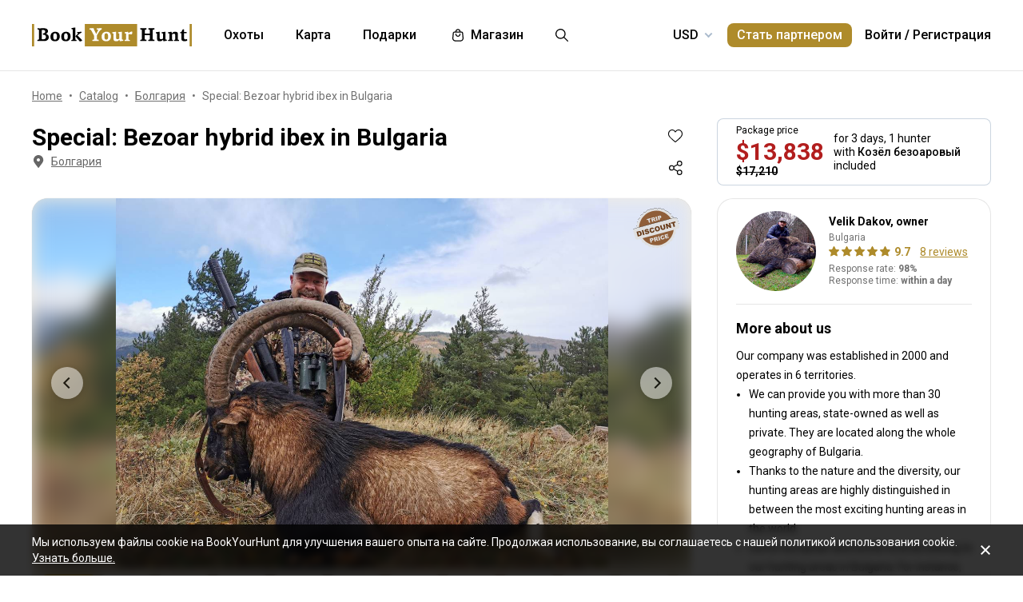

--- FILE ---
content_type: text/html;charset=utf-8
request_url: https://www.bookyourhunt.com/ru/Tour/35249
body_size: 483756
content:
<!DOCTYPE html><html  lang="en-US"><head><meta charset="utf-8">
<meta name="viewport" content="width=device-width, initial-scale=1, user-scalable=no, maximum-scale=1">
<title>Special: Bezoar hybrid ibex in Bulgaria &#x2F; Болгария - BookYourHunt.com</title>
<link rel="preconnect" href="https://api.bookyourhunt.com">
<link rel="preconnect" href="https://storage.cdn.bookyourhunt.com">
<link rel="preconnect" href="https://static.cdn.bookyourhunt.com">
<link rel="preconnect" href="https://fonts.gstatic.com/" crossorigin="anonymous" data-hid="gf-preconnect">
<link rel="preconnect" href="https://fonts.googleapis.com/" data-hid="gf-origin-preconnect">
<style>*,:after,:before{border:0 solid #e5e7eb;box-sizing:border-box}*{--tw-ring-inset:var(--tw-empty, );--tw-ring-offset-width:0px;--tw-ring-offset-color:#fff;--tw-ring-color:rgba(59,130,246,.5);--tw-ring-offset-shadow:0 0 #0000;--tw-ring-shadow:0 0 #0000;--tw-shadow:0 0 #0000}:root{-moz-tab-size:4;-o-tab-size:4;tab-size:4}:-moz-focusring{outline:1px dotted ButtonText}:-moz-ui-invalid{box-shadow:none}::moz-focus-inner{border-style:none;padding:0}::-webkit-inner-spin-button,::-webkit-outer-spin-button{height:auto}::-webkit-search-decoration{-webkit-appearance:none}::-webkit-file-upload-button{-webkit-appearance:button;font:inherit}[type=search]{-webkit-appearance:textfield;outline-offset:-2px}abbr[title]{-webkit-text-decoration:underline dotted;text-decoration:underline dotted}a{color:inherit;text-decoration:inherit}body{font-family:inherit;line-height:inherit;margin:0}button{background-color:transparent;background-image:none;text-transform:none}[type=button],[type=reset],[type=submit],button{-webkit-appearance:button}[role=button],button{cursor:pointer}html{-webkit-text-size-adjust:100%;font-family:ui-sans-serif,system-ui,-apple-system,BlinkMacSystemFont,Segoe UI,Roboto,Helvetica Neue,Arial,Noto Sans,sans-serif,Apple Color Emoji,Segoe UI Emoji,Segoe UI Symbol,Noto Color Emoji;line-height:1.5}hr{border-top-width:1px;color:inherit;height:0}h1,h2,h3,h4,h5,hr,p,pre{margin:0}h1,h2,h3,h4,h5{font-size:inherit;font-weight:inherit}button,input,textarea{color:inherit;font-family:inherit;font-size:100%;line-height:1.15;line-height:inherit;margin:0;padding:0}img{border-style:solid;height:auto;max-width:100%}input::placeholder{color:#9ca3af;opacity:1}input::webkit-input-placeholder{color:#9ca3af;opacity:1}input::-moz-placeholder{color:#9ca3af;opacity:1}input:-ms-input-placeholder{color:#9ca3af;opacity:1}input::-ms-input-placeholder{color:#9ca3af;opacity:1}iframe,img,svg{display:block;vertical-align:middle}code,pre{font-family:ui-monospace,SFMono-Regular,Menlo,Monaco,Consolas,Liberation Mono,Courier New,monospace;font-size:1em}strong{font-weight:bolder}table{border-collapse:collapse;border-color:inherit;text-indent:0}textarea{resize:vertical}textarea::placeholder{color:#9ca3af;opacity:1}textarea::webkit-input-placeholder{color:#9ca3af;opacity:1}textarea::-moz-placeholder{color:#9ca3af;opacity:1}textarea:-ms-input-placeholder{color:#9ca3af;opacity:1}textarea::-ms-input-placeholder{color:#9ca3af;opacity:1}ol,ul{list-style:none;margin:0;padding:0}.center{bottom:0;left:0;margin:auto;right:0;top:0}.center,.center2{position:absolute}.center2{--tw-translate-x:0;--tw-translate-y:0;--tw-translate-z:0;--tw-rotate:0;--tw-rotate-x:0;--tw-rotate-y:0;--tw-rotate-z:0;--tw-skew-x:0;--tw-skew-y:0;--tw-scale-x:1;--tw-scale-y:1;--tw-scale-z:1;transform:translate3d(var(--tw-translate-x),var(--tw-translate-y),var(--tw-translate-z)) rotate(var(--tw-rotate)) rotateX(var(--tw-rotate-x)) rotateY(var(--tw-rotate-y)) rotate(var(--tw-rotate-z)) skew(var(--tw-skew-x)) skewY(var(--tw-skew-y)) scaleX(var(--tw-scale-x)) scaleY(var(--tw-scale-y)) scaleZ(var(--tw-scale-z));--tw-translate-x:-50%;--tw-translate-y:-50%;left:50%;top:50%}.fs-12{font-size:.75rem;font-weight:400;line-height:1rem;line-height:1.25}.context{--tw-bg-opacity:1;background-color:rgba(255,255,255,var(--tw-bg-opacity));display:flex;flex-direction:column;justify-items:stretch;margin-top:.25rem;min-width:140px;opacity:0;overflow:hidden;position:absolute;right:0;top:100%;visibility:hidden;--tw-translate-x:0;--tw-translate-y:0;--tw-translate-z:0;--tw-rotate:0;--tw-rotate-x:0;--tw-rotate-y:0;--tw-rotate-z:0;--tw-skew-x:0;--tw-skew-y:0;--tw-scale-x:1;--tw-scale-y:1;--tw-scale-z:1;transform:translate(var(--tw-translate-x)) translateY(var(--tw-translate-y)) translateZ(var(--tw-translate-z)) rotate(var(--tw-rotate)) rotateX(var(--tw-rotate-x)) rotateY(var(--tw-rotate-y)) rotate(var(--tw-rotate-z)) skew(var(--tw-skew-x)) skewY(var(--tw-skew-y)) scaleX(var(--tw-scale-x)) scaleY(var(--tw-scale-y)) scaleZ(var(--tw-scale-z));--tw-translate-y:-2rem;border-radius:.5rem;box-shadow:0 0 1px #0000001a,0 2px 8px #0003;transition-duration:.3s;transition-property:background-color,border-color,color,fill,stroke,opacity,box-shadow,transform,filter,backdrop-filter;transition-timing-function:cubic-bezier(.4,0,.2,1)}.context-active{opacity:1;transform:none;visibility:visible;z-index:2}.text-accent{color:var(--gray-text);font-size:.75rem;font-weight:400;line-height:1rem;line-height:1.25}.flex-center{align-items:center;display:flex;justify-content:center}@media (max-width:767px){.sm\:fs-12{font-size:.75rem;font-weight:400;line-height:1rem;line-height:1.25}.\!sm\:fs-12{font-size:.75rem!important;font-weight:400!important;line-height:1rem!important;line-height:1.25!important}.sm\:text-accent{color:var(--gray-text);font-size:.75rem;font-weight:400;line-height:1rem;line-height:1.25}}.\.columns-sm,.columns-sm{-moz-columns:24rem;columns:24rem}.container{width:100%}.bg-gray-lighter{background-color:var(--gray-lighter)}.bg-white{--tw-bg-opacity:1;background-color:rgba(255,255,255,var(--tw-bg-opacity))}.bg-black{--tw-bg-opacity:1;background-color:rgba(0,0,0,var(--tw-bg-opacity))}.bg-primary{background-color:var(--primary)}.bg-transparent{background-color:transparent}html:not(.touch) .\!nth\:bg-black:hover{--tw-bg-opacity:1!important;background-color:rgba(0,0,0,var(--tw-bg-opacity))!important}html:not(.touch) .nth\:bg-white:hover{--tw-bg-opacity:1;background-color:rgba(255,255,255,var(--tw-bg-opacity))}.bg-red{background-color:var(--red)}.\!bg-transparent{background-color:transparent!important}.bg-gold{background-color:var(--gold)}.bg-bg{background-color:var(--bg)}.bg-secondary{background-color:var(--secondary)}.bg-gray-light{background-color:var(--gray-light)}.bg-gray-darkest{background-color:var(--gray-darkest)}.bg-primary-light{background-color:var(--primary-light)}html:not(.touch) .nth\:bg-gray-lighter:hover{background-color:var(--gray-lighter)}.\!bg-white{--tw-bg-opacity:1!important;background-color:rgba(255,255,255,var(--tw-bg-opacity))!important}.bg-current{background-color:currentColor}.bg-gray{background-color:var(--gray)}.bg-red-lighter{background-color:var(--red-lighter)}.bg-green-lighter{background-color:var(--green-lighter)}.\!bg-black{--tw-bg-opacity:1!important;background-color:rgba(0,0,0,var(--tw-bg-opacity))!important}.\!hover\:bg-gold:hover{background-color:var(--gold)!important}.bg-\[\#333\]{--tw-bg-opacity:1;background-color:rgba(51,51,51,var(--tw-bg-opacity))}.bg-gold-light{background-color:var(--gold-light)}.bg-primary-lighter{background-color:var(--primary-lighter)}html:not(.touch) .nth\:bg-gold-light:hover{background-color:var(--gold-light)}html:not(.touch) .\!nth\:bg-gray-light:hover{background-color:var(--gray-light)!important}.bg-secondary-l10{background-color:var(--secondary-l10)}.bg-opacity-40{--tw-bg-opacity:.4}.bg-opacity-30{--tw-bg-opacity:.3}.bg-opacity-80{--tw-bg-opacity:.8}.bg-opacity-50{--tw-bg-opacity:.5}.\!bg-opacity-20{--tw-bg-opacity:.2!important}.bg-opacity-60{--tw-bg-opacity:.6}.bg-opacity-5{--tw-bg-opacity:.05}.bg-opacity-20{--tw-bg-opacity:.2}.bg-center{background-position:50%}.bg-no-repeat{background-repeat:no-repeat}.bg-cover{background-size:cover}.bg-contain{background-size:contain}.\!border-gray{border-color:var(--gray)!important}.border-gray{border-color:var(--gray)}.border-current{border-color:currentColor}.border-primary{border-color:var(--primary)}.border-gold{border-color:var(--gold)}.border-white{--tw-border-opacity:1;border-color:rgba(255,255,255,var(--tw-border-opacity))}.border-gray-light{border-color:var(--gray-light)}html:not(.touch) .nth\:border-gray:hover{border-color:var(--gray)}.border-gray-text{border-color:var(--gray-text)}.\!border-gray-light{border-color:var(--gray-light)!important}.border-gray-lighter{border-color:var(--gray-lighter)}.border-transparent{border-color:transparent}.border-l-gray-lighter{border-left-color:var(--gray-lighter)}.border-r-gray-lighter{border-right-color:var(--gray-lighter)}.border-l-white{--tw-border-opacity:1;border-left-color:rgba(255,255,255,var(--tw-border-opacity))}.border-opacity-20{--tw-border-opacity:.2}.rounded-full{border-radius:9999px}.rounded{border-radius:.25rem}.rounded-none{border-radius:0}.\!rounded-full{border-radius:9999px!important}.rounded-6px{border-radius:6px}.rounded-1px{border-radius:1px}.rounded-30px{border-radius:30px}.rounded-12px{border-radius:12px}.rounded-2px{border-radius:2px}.rounded-xl{border-radius:.75rem}.\.rounded-full{border-radius:9999px}.rounded-t-none{border-top-left-radius:0;border-top-right-radius:0}.rounded-bl-none{border-bottom-left-radius:0}.\!border-solid{border-style:solid!important}.border-solid{border-style:solid}.border-dashed{border-style:dashed}.border-double{border-style:double}.border-none{border-style:none}.\!border-1{border-width:1px!important}.border,.border-1{border-width:1px}.border-2{border-width:2px}.border-5px{border-width:5px}.border-2px{border-width:2px}.border\:1px,.border\:3px,.border\:solid{border-width:1px}.border-10{border-width:10px}.border\:10px,.border\:12px,.border\:6px{border-width:1px}.border-3{border-width:3px}.\.border{border-width:1px}.border-b{border-bottom-width:1px}.border-l{border-left-width:1px}.border-t-1{border-top-width:1px}.border-t-5px{border-top-width:5px}.border-b-1{border-bottom-width:1px}.border-b-2px{border-bottom-width:2px}.\!border-t-1{border-top-width:1px!important}.border-t-0{border-top-width:0}.border-l-1{border-left-width:1px}.border-t{border-top-width:1px}.border-r-2{border-right-width:2px}.border-b-2{border-bottom-width:2px}.border-l-0{border-left-width:0}.border-r-1{border-right-width:1px}.border-x-1{border-left-width:1px;border-right-width:1px}.\.cursor-pointer,.cursor-pointer{cursor:pointer}.before\:block:before,.block{display:block}.\!block{display:block!important}.inline-block{display:inline-block}.\!inline-block{display:inline-block!important}.inline{display:inline}.flex{display:flex}.inline-flex{display:inline-flex}.table{display:table}.grid{display:grid}.contents{display:contents}.\!hidden{display:none!important}.before\:hidden:before,.hidden{display:none}.flex-row{flex-direction:row}.flex-row-reverse{flex-direction:row-reverse}.flex-col{flex-direction:column}.flex-col-reverse{flex-direction:column-reverse}.flex-wrap{flex-wrap:wrap}.items-start{align-items:flex-start}.items-end{align-items:flex-end}.items-center{align-items:center}.self-start{align-self:flex-start}.justify-items-stretch{justify-items:stretch}.justify-start{justify-content:flex-start}.\!justify-start{justify-content:flex-start!important}.justify-end{justify-content:flex-end}.justify-center{justify-content:center}.justify-between{justify-content:space-between}.\!justify-between{justify-content:space-between!important}.justify-around{justify-content:space-around}.flex-auto{flex:1 1 auto}.flex-1{flex:1 1 0%}.flex-none{flex:none}.\!flex-none{flex:none!important}.\.flex-auto{flex:1 1 auto}.\.flex-1{flex:1 1 0%}.\.flex-none{flex:none}.flex-grow{flex-grow:1}.flex-shrink-0{flex-shrink:0}.-order-1{order:-1}.float-left{float:left}.font-accent{font-family:PF Centro Serif Pro,sans-serif}.font-default{font-family:Roboto,sans-serif}.\.font-accent{font-family:PF Centro Serif Pro,sans-serif}.font-bold{font-weight:700}.font-medium{font-weight:500}.\!font-bold{font-weight:700!important}.font-semibold{font-weight:600}.font-normal{font-weight:400}.\!font-normal{font-weight:400!important}.\!font-medium{font-weight:500!important}.\.font-bold{font-weight:700}.\.font-medium{font-weight:500}.\.font-semibold{font-weight:600}.\.font-normal{font-weight:400}.h-full{height:100%}.h-auto{height:auto}.h-px{height:1px}.h-11{height:2.75rem}.h-2{height:.5rem}.h-7{height:1.75rem}.h-5{height:1.25rem}.h-6{height:1.5rem}.h-8{height:2rem}.h-10{height:2.5rem}.\!h-8{height:2rem!important}.\!h-auto{height:auto!important}.\.h-full{height:100%}.\.h-10{height:2.5rem}.\.h-7{height:1.75rem}.\.w-6{height:1.5rem}.\.w-12{height:3rem}.\.w-full{height:100%}.\.w-11{height:2.75rem}.h-46px{height:46px}.h-5px{height:5px}.h-2px{height:2px}.h-20px{height:20px}.h-40px{height:40px}.h-110px{height:110px}.h-550px{height:550px}.h-27px{height:27px}.h-32px{height:32px}.h-52px{height:52px}.h-50px{height:50px}.h-14px{height:14px}.h-60px{height:60px}.h-7px{height:7px}.h-160px{height:160px}.h-230px{height:230px}.h-120px{height:120px}.h-484px{height:484px}.h-500px{height:500px}.h-700px{height:700px}.h-600px{height:600px}.h-141px{height:141px}.h-61px{height:61px}.h-132px{height:132px}.h-70px{height:70px}.h-42px{height:42px}.h-7\/10{height:70%}.h-125{height:31.25rem}.h-10px{height:10px}.h-58{height:14.5rem}.h-18{height:4.5rem}.h-15{height:3.75rem}.h-400px{height:400px}.h-276px{height:276px}.h-200px{height:200px}.h-407px{height:407px}.h-304px{height:304px}.h-187px{height:187px}.\!h-60px{height:60px!important}.h-\[70vh\]{height:70vh}.h-\[90vh\]{height:90vh}.h-15px{height:15px}.h-80px{height:80px}.h-22px{height:22px}.h-\[600px\]{height:600px}.\.h-46px{height:46px}.\.w-40px{height:40px}.\.w-200px{height:200px}.\.w-30px{height:30px}.\.w-60px{height:60px}.\.w-65px{height:65px}.\.w-19{height:4.75rem}.\.w-120px{height:120px}.\.w-100px{height:100px}.\.w-115px{height:115px}.\.w-50px{height:50px}.\.w-90px{height:90px}.text-lg{font-size:1.125rem;line-height:1.75rem}.text-xs{font-size:.75rem;line-height:1rem}.text-3xl{font-size:1.875rem;line-height:2.25rem}.text-base{font-size:1rem;line-height:1.5rem}.text-sm{font-size:.875rem;line-height:1.25rem}.\!text-lg{font-size:1.125rem!important}.\!text-lg,.\!text-xl{line-height:1.75rem!important}.\!text-xl{font-size:1.25rem!important}.text-2xl{font-size:1.5rem;line-height:2rem}.\!text-sm{font-size:.875rem!important;line-height:1.25rem!important}.\!text-base{font-size:1rem!important;line-height:1.5rem!important}.text-xl{font-size:1.25rem;line-height:1.75rem}.\!text-xs{font-size:.75rem!important;line-height:1rem!important}.text-5xl{font-size:3rem;line-height:1}.text-4xl{font-size:2.25rem;line-height:2.5rem}.\!text-4xl{font-size:2.25rem!important;line-height:2.5rem!important}.text-6xl{font-size:3.75rem;line-height:1}.\!text-2xl{font-size:1.5rem!important;line-height:2rem!important}.\.text-lg{font-size:1.125rem;line-height:1.75rem}.\.text-xs{font-size:.75rem;line-height:1rem}.\.text-base{font-size:1rem;line-height:1.5rem}.\.text-xl{font-size:1.25rem;line-height:1.75rem}.\.text-2xl{font-size:1.5rem;line-height:2rem}.\.text-sm{font-size:.875rem;line-height:1.25rem}.\.text-3xl{font-size:1.875rem;line-height:2.25rem}.\.text-5xl{font-size:3rem;line-height:1}.\.text-4xl{font-size:2.25rem;line-height:2.5rem}.text-250px{font-size:250px;line-height:1}.text-60px{font-size:60px;line-height:1}.leading-tight{line-height:1.25}.leading-10{line-height:2.5rem}.leading-none{line-height:1}.leading-4{line-height:1rem}.leading-30px{line-height:30px}.leading-5{line-height:1.25rem}.leading-11{line-height:2.75rem}.leading-3{line-height:.75rem}.leading-6{line-height:1.5rem}.\!leading-7{line-height:1.75rem!important}.leading-60px{line-height:60px}.leading-8{line-height:2rem}.leading-20px{line-height:20px}.leading-7{line-height:1.75rem}.leading-9{line-height:2.25rem}.leading-14px{line-height:14px}.leading-50px{line-height:50px}.leading-70px{line-height:70px}.leading-56px{line-height:56px}.leading-74px{line-height:74px}.leading-68px{line-height:68px}.leading-22px{line-height:22px}.leading-53px{line-height:53px}.leading-28px{line-height:28px}.leading-25px{line-height:25px}.leading-300px{line-height:300px}.leading-58px{line-height:58px}.\.leading-10{line-height:2.5rem}.\.leading-30px{line-height:30px}.\.leading-6{line-height:1.5rem}.\.leading-3{line-height:.75rem}.\.leading-none{line-height:1}.\.leading-4{line-height:1rem}.\.leading-5{line-height:1.25rem}.\.leading-20px{line-height:20px}.\.leading-tight{line-height:1.25}.list-disc{list-style-type:disc}.list-decimal{list-style-type:decimal}.\.list-disc{list-style-type:disc}.m-0{margin:0}.m-2{margin:.5rem}.-m-6{margin:-1.5rem}.-m-4{margin:-1rem}.-m-10{margin:-2.5rem}.m-auto{margin:auto}.-m-9px{margin:-9px}.-m-2{margin:-.5rem}.\!m-0{margin:0!important}.-m-1{margin:-.25rem}.\.-my-4{margin:1rem}.\.-mx-3{margin:.75rem}.\.-my-2{margin:.5rem}.\.-my-3{margin:.75rem}.\.-ml-1,.\.-my-1{margin:.25rem}.\.-ml-2{margin:.5rem}.\.-ml-6{margin:1.5rem}.\.-mb-px{margin:1px}.\.-mt-2{margin:.5rem}.\.-mr-4{margin:1rem}.\.-mt-1{margin:.25rem}.\.-mt-4{margin:1rem}.\.-mr-px{margin:1px}.\.-ml-22{margin:5.5rem}.\.-mb-1{margin:.25rem}.\.-mt-10{margin:2.5rem}.\.-mt-50px{margin:50px}.\.-mt-5{margin:1.25rem}.\.-mt-3{margin:.75rem}.\.-mt-px{margin:1px}.\.-mr-6{margin:1.5rem}.my-2px{margin-bottom:2px;margin-top:2px}.mx-2{margin-left:.5rem;margin-right:.5rem}.mx-auto{margin-left:auto;margin-right:auto}.mx-1{margin-left:.25rem;margin-right:.25rem}.mx-4{margin-left:1rem;margin-right:1rem}.my-6{margin-bottom:1.5rem;margin-top:1.5rem}.mx-8{margin-left:2rem;margin-right:2rem}.-mx-10{margin-left:-2.5rem;margin-right:-2.5rem}.my-10{margin-bottom:2.5rem;margin-top:2.5rem}.my-4{margin-bottom:1rem;margin-top:1rem}.-mx-4{margin-left:-1rem;margin-right:-1rem}.-my-3px{margin-bottom:-3px;margin-top:-3px}.-my-4{margin-bottom:-1rem;margin-top:-1rem}.\!-mx-2{margin-left:-.5rem!important;margin-right:-.5rem!important}.-mx-3{margin-left:-.75rem;margin-right:-.75rem}.-my-2{margin-bottom:-.5rem;margin-top:-.5rem}.mx-px{margin-left:1px;margin-right:1px}.-mx-5{margin-left:-1.25rem;margin-right:-1.25rem}.my-auto{margin-bottom:auto;margin-top:auto}.-my-3{margin-bottom:-.75rem;margin-top:-.75rem}.-my-1{margin-bottom:-.25rem;margin-top:-.25rem}.-mx-2{margin-left:-.5rem;margin-right:-.5rem}.mx-3{margin-left:.75rem;margin-right:.75rem}.-mx-3px{margin-left:-3px;margin-right:-3px}.-mx-1{margin-left:-.25rem;margin-right:-.25rem}.my-20{margin-bottom:5rem;margin-top:5rem}.mx-60px{margin-left:60px;margin-right:60px}.my-5{margin-bottom:1.25rem;margin-top:1.25rem}.-mx-6{margin-left:-1.5rem;margin-right:-1.5rem}.mr-1{margin-right:.25rem}.ml-1{margin-left:.25rem}.mr-2{margin-right:.5rem}.-ml-1{margin-left:-.25rem}.-ml-2{margin-left:-.5rem}.mt-1{margin-top:.25rem}.mb-6{margin-bottom:1.5rem}.ml-4{margin-left:1rem}.mb-3{margin-bottom:.75rem}.ml-2{margin-left:.5rem}.mb-2{margin-bottom:.5rem}.-ml-6{margin-left:-1.5rem}.ml-12{margin-left:3rem}.mr-4{margin-right:1rem}.-mb-px{margin-bottom:-1px}.mt-4{margin-top:1rem}.mt-2{margin-top:.5rem}.mb-4{margin-bottom:1rem}.mb-1{margin-bottom:.25rem}.mr-3{margin-right:.75rem}.ml-3{margin-left:.75rem}.ml-6{margin-left:1.5rem}.\!mb-0{margin-bottom:0!important}.mb-8{margin-bottom:2rem}.mr-8{margin-right:2rem}.mb-0{margin-bottom:0}.\!mb-6{margin-bottom:1.5rem!important}.ml-5{margin-left:1.25rem}.\!mb-4{margin-bottom:1rem!important}.mt-6px{margin-top:6px}.mt-2px{margin-top:2px}.mb-px{margin-bottom:1px}.mt-6{margin-top:1.5rem}.mr-10{margin-right:2.5rem}.mt-18px{margin-top:18px}.-mb-15px{margin-bottom:-15px}.-mt-2{margin-top:-.5rem}.-mt-6{margin-top:-1.5rem}.mt-0{margin-top:0}.-mr-1{margin-right:-.25rem}.mt-8{margin-top:2rem}.mr-7{margin-right:1.75rem}.ml-auto{margin-left:auto}.mb-5{margin-bottom:1.25rem}.-ml-5px{margin-left:-5px}.mr-6px{margin-right:6px}.mb-17{margin-bottom:4.25rem}.-mr-4{margin-right:-1rem}.mr-0{margin-right:0}.\!mr-0{margin-right:0!important}.-mt-3{margin-top:-.75rem}.mt-auto{margin-top:auto}.-mb-5{margin-bottom:-1.25rem}.mb-2px{margin-bottom:2px}.-mt-px{margin-top:-1px}.-mt-5{margin-top:-1.25rem}.-ml-380px{margin-left:-380px}.mt-\[60px\]{margin-top:60px}.ml-0{margin-left:0}.not-last\:mb-8:not(:last-child){margin-bottom:2rem}.\!mt-4{margin-top:1rem!important}.-mb-1{margin-bottom:-.25rem}.\!mt-2{margin-top:.5rem!important}.mr-6{margin-right:1.5rem}.ml-16{margin-left:4rem}.ml-22px{margin-left:22px}.ml-7{margin-left:1.75rem}.ml-76px{margin-left:76px}.-mt-1{margin-top:-.25rem}.mb-10{margin-bottom:2.5rem}.-ml-px{margin-left:-1px}.ml-2px{margin-left:2px}.mb-9{margin-bottom:2.25rem}.mt-3{margin-top:.75rem}.\!mb-1{margin-bottom:.25rem!important}.-mt-4{margin-top:-1rem}.ml-10{margin-left:2.5rem}.-mt-0\.5{margin-top:-.125rem}.-mr-px{margin-right:-1px}.-mb-4{margin-bottom:-1rem}.mt-10{margin-top:2.5rem}.-mt-2px{margin-top:-2px}.ml-8{margin-left:2rem}.-ml-22{margin-left:-5.5rem}.\!mb-74px{margin-bottom:74px!important}.-mt-10{margin-top:-2.5rem}.-mt-50px{margin-top:-50px}.mt-5{margin-top:1.25rem}.-mr-2px{margin-right:-2px}.-mb-2px{margin-bottom:-2px}.\!mb-3{margin-bottom:.75rem!important}.\!last\:mb-0:last-child{margin-bottom:0!important}.-mr-6{margin-right:-1.5rem}.mb-14{margin-bottom:3.5rem}.-mr-22px{margin-right:-22px}.-mb-2{margin-bottom:-.5rem}.mt-3px{margin-top:3px}.\!mt-6{margin-top:1.5rem!important}.mt-px{margin-top:1px}.-mt-15px{margin-top:-15px}.-mt-14px{margin-top:-14px}.\!mb-8{margin-bottom:2rem!important}.\!mt-0{margin-top:0!important}.max-h-full{max-height:100%}.max-h-6{max-height:1.5rem}.max-h-0{max-height:0}.max-h-none{max-height:none}.max-h-370px{max-height:370px}.max-h-112px{max-height:112px}.max-h-15{max-height:3.75rem}.max-h-50px{max-height:50px}.max-h-300px{max-height:300px}.max-h-500px{max-height:500px}.max-h-\[600px\]{max-height:600px}.max-h-400px{max-height:400px}.max-h-350px{max-height:350px}.max-w-full{max-width:100%}.max-w-xs{max-width:20rem}.max-w-none{max-width:none}.max-w-md{max-width:28rem}.max-w-520px{max-width:520px}.max-w-700px{max-width:700px}.max-w-400px{max-width:400px}.max-w-150px{max-width:150px}.max-w-1140px{max-width:1140px}.max-w-460px{max-width:460px}.max-w-260px{max-width:260px}.max-w-800px{max-width:800px}.max-w-580px{max-width:580px}.max-w-720px{max-width:720px}.max-w-920px{max-width:920px}.max-w-200px{max-width:200px}.max-w-740px{max-width:740px}.max-w-500px{max-width:500px}.max-w-680px{max-width:680px}.max-w-240px{max-width:240px}.max-w-3\/2{max-width:150%}.max-w-220px{max-width:220px}.max-w-8\/10{max-width:80%}.max-w-74\/100{max-width:74%}.max-w-190px{max-width:190px}.max-w-320px{max-width:320px}.max-w-420px{max-width:420px}.max-w-470px{max-width:470px}.max-w-290px{max-width:290px}.max-w-360px{max-width:360px}.max-w-295px{max-width:295px}.min-h-full{min-height:100%}.min-h-7{min-height:1.75rem}.\!min-h-0{min-height:0!important}.min-h-\[500px\]{min-height:500px}.\!min-h-256px{min-height:256px!important}.\!min-h-180px{min-height:180px!important}.min-h-310px{min-height:310px}.min-h-300px{min-height:300px}.min-h-200px{min-height:200px}.\!min-h-120px{min-height:120px!important}.min-w-0{min-width:0}.min-w-10{min-width:2.5rem}.min-w-full{min-width:100%}.min-w-36{min-width:9rem}.min-w-40{min-width:10rem}.min-w-155px{min-width:155px}.min-w-180px{min-width:180px}.min-w-260px{min-width:260px}.min-w-230px{min-width:230px}.min-w-210px{min-width:210px}.min-w-320px{min-width:320px}.\!min-w-11\/10{min-width:110%!important}.min-w-280px{min-width:280px}.min-w-1\/2{min-width:50%}.min-w-400px{min-width:400px}.min-w-90px{min-width:90px}.min-w-130px{min-width:130px}.min-w-240px{min-width:240px}.min-w-340px{min-width:340px}.\!min-w-210px{min-width:210px!important}.min-w-245px{min-width:245px}.\!min-w-1\/2{min-width:50%!important}.min-w-1\/3{min-width:33.333333%}.min-w-100px{min-width:100px}.object-cover{-o-object-fit:cover;object-fit:cover}.opacity-0{opacity:0}.opacity-50{opacity:.5}.opacity-80{opacity:.8}.opacity-100,html:not(.touch) .nth\:opacity-100:hover{opacity:1}.opacity-30{opacity:.3}.opacity-60{opacity:.6}.opacity-15{opacity:.15}.\.opacity-0{opacity:0}.\.opacity-50{opacity:.5}.\.opacity-80{opacity:.8}.\.opacity-30{opacity:.3}.outline{outline-style:solid}.overflow-auto{overflow:auto}.\!overflow-auto{overflow:auto!important}.overflow-hidden{overflow:hidden}.overflow-visible{overflow:visible}.\!overflow-visible{overflow:visible!important}.overflow-y-auto{overflow-y:auto}.overflow-x-hidden{overflow-x:hidden}.overscroll-contain{overscroll-behavior:contain;-ms-scroll-chaining:none}.p-6{padding:1.5rem}.p-4{padding:1rem}.p-2{padding:.5rem}.p-0{padding:0}.p-1{padding:.25rem}.p-3{padding:.75rem}.p-10{padding:2.5rem}.p-8{padding:2rem}.p-5{padding:1.25rem}.\!p-0{padding:0!important}.py-4{padding-bottom:1rem;padding-top:1rem}.px-4{padding-left:1rem;padding-right:1rem}.py-18px{padding-bottom:18px;padding-top:18px}.px-5{padding-left:1.25rem;padding-right:1.25rem}.px-1{padding-left:.25rem;padding-right:.25rem}.px-3{padding-left:.75rem;padding-right:.75rem}.py-2{padding-bottom:.5rem;padding-top:.5rem}.py-6{padding-bottom:1.5rem;padding-top:1.5rem}.px-10{padding-left:2.5rem;padding-right:2.5rem}.py-5{padding-bottom:1.25rem;padding-top:1.25rem}.px-6{padding-left:1.5rem;padding-right:1.5rem}.px-0{padding-left:0;padding-right:0}.py-3{padding-bottom:.75rem;padding-top:.75rem}.\!px-0{padding-left:0!important;padding-right:0!important}.\!px-2{padding-left:.5rem!important;padding-right:.5rem!important}.py-8{padding-bottom:2rem;padding-top:2rem}.px-2{padding-left:.5rem;padding-right:.5rem}.py-30px{padding-bottom:30px;padding-top:30px}.py-1{padding-bottom:.25rem;padding-top:.25rem}.px-6px{padding-left:6px;padding-right:6px}.\!py-4{padding-bottom:1rem!important;padding-top:1rem!important}.\!py-3{padding-bottom:.75rem!important;padding-top:.75rem!important}.\!px-4{padding-left:1rem!important;padding-right:1rem!important}.py-14{padding-bottom:3.5rem;padding-top:3.5rem}.px-7{padding-left:1.75rem;padding-right:1.75rem}.py-10{padding-bottom:2.5rem;padding-top:2.5rem}.px-8{padding-left:2rem;padding-right:2rem}.px-5px{padding-left:5px;padding-right:5px}.py-2px{padding-bottom:2px;padding-top:2px}.px-1\/25{padding-left:4%;padding-right:4%}.py-20{padding-bottom:5rem;padding-top:5rem}.px-12{padding-left:3rem;padding-right:3rem}.py-12{padding-bottom:3rem;padding-top:3rem}.\!px-6{padding-left:1.5rem!important;padding-right:1.5rem!important}.\!py-2{padding-bottom:.5rem!important;padding-top:.5rem!important}.pb-6{padding-bottom:1.5rem}.pb-4{padding-bottom:1rem}.pt-5{padding-top:1.25rem}.pb-1px{padding-bottom:1px}.pt-0\.5{padding-top:.125rem}.\!pl-1{padding-left:.25rem!important}.\!pr-2{padding-right:.5rem!important}.pr-10{padding-right:2.5rem}.pt-1{padding-top:.25rem}.\!pb-2{padding-bottom:.5rem!important}.pl-2{padding-left:.5rem}.pt-185\/354{padding-top:52.259887%}.pt-4{padding-top:1rem}.pt-0{padding-top:0}.pt-12{padding-top:3rem}.pt-8{padding-top:2rem}.pb-0{padding-bottom:0}.pl-4{padding-left:1rem}.pr-0{padding-right:0}.pt-16{padding-top:4rem}.pr-3{padding-right:.75rem}.pr-4{padding-right:1rem}.pt-109\/180{padding-top:60.555556%}.\!pl-3{padding-left:.75rem!important}.pl-3{padding-left:.75rem}.pt-5px{padding-top:5px}.pl-9px{padding-left:9px}.pt-6{padding-top:1.5rem}.pt-66px{padding-top:66px}.pr-1{padding-right:.25rem}.pt-95{padding-top:23.75rem}.pt-52{padding-top:13rem}.pt-px{padding-top:1px}.pt-2px{padding-top:2px}.pb-1{padding-bottom:.25rem}.pr-6{padding-right:1.5rem}.pb-px{padding-bottom:1px}.pl-5{padding-left:1.25rem}.pr-22{padding-right:5.5rem}.pb-5{padding-bottom:1.25rem}.pl-0{padding-left:0}.pr-2{padding-right:.5rem}.pl-1{padding-left:.25rem}.pb-10{padding-bottom:2.5rem}.pb-14{padding-bottom:3.5rem}.pt-5\/12{padding-top:41.666667%}.pt-185px{padding-top:185px}.pt-2{padding-top:.5rem}.pt-7\/10{padding-top:70%}.pr-14px{padding-right:14px}.pt-3\/7{padding-top:42.857143%}.pt-125\/300{padding-top:41.666667%}.pb-12{padding-bottom:3rem}.pb-50px{padding-bottom:50px}.pt-32{padding-top:8rem}.pb-2{padding-bottom:.5rem}.pl-26px{padding-left:26px}.pt-24{padding-top:6rem}.pt-43{padding-top:10.75rem}.pr-8{padding-right:2rem}.pb-8{padding-bottom:2rem}.pl-52\/100{padding-left:52%}.pt-40{padding-top:10rem}.pt-83\/100{padding-top:83%}.pb-\[100px\]{padding-bottom:100px}.pb-70px{padding-bottom:70px}.pt-14{padding-top:3.5rem}.\!pt-0{padding-top:0!important}.pt-7{padding-top:1.75rem}.pl-6{padding-left:1.5rem}.pb-97px{padding-bottom:97px}.pt-10{padding-top:2.5rem}.\!pb-0{padding-bottom:0!important}.\!pl-4{padding-left:1rem!important}.\.tab,.\.tab\\\.value,.tab,.tab\.value{-moz-tab-size:4;-o-tab-size:4;tab-size:4}.pointer-events-none{pointer-events:none}.static{position:static}.fixed{position:fixed}.absolute{position:absolute}.\!absolute{position:absolute!important}.relative{position:relative}.sticky{position:sticky}.inset-0{bottom:0;left:0;right:0;top:0}.inset-6{bottom:1.5rem;left:1.5rem;right:1.5rem;top:1.5rem}.\!inset-4{bottom:1rem!important;left:1rem!important;right:1rem!important;top:1rem!important}.inset-y-0{bottom:0;top:0}.inset-x-4{left:1rem;right:1rem}.inset-x-0{left:0;right:0}.-inset-x-4{left:-1rem;right:-1rem}.inset-x-3{left:.75rem;right:.75rem}.inset-x-6{left:1.5rem;right:1.5rem}.inset-x-1\/5{left:20%;right:20%}.inset-x-60px{left:60px;right:60px}.left-0{left:0}.bottom-0{bottom:0}.right-0{right:0}.bottom-4{bottom:1rem}.bottom-full{bottom:100%}.right-88px{right:88px}.-bottom-5px{bottom:-5px}.right-83px{right:83px}.right-2{right:.5rem}.top-2{top:.5rem}.top-1{top:.25rem}.right-4{right:1rem}.bottom-3{bottom:.75rem}.bottom-2{bottom:.5rem}.left-2px{left:2px}.top-0{top:0}.right-3{right:.75rem}.top-3{top:.75rem}.top-16{top:4rem}.top-1\/2{top:50%}.top-full{top:100%}.-left-7{left:-1.75rem}.top-12{top:3rem}.top-\[88px\]{top:88px}.-right-8{right:-2rem}.-top-8{top:-2rem}.bottom-8{bottom:2rem}.left-98px{left:98px}.-top-23px{top:-23px}.left-68\/100{left:68%}.-top-19px{top:-19px}.left-2{left:.5rem}.-right-1{right:-.25rem}.left-3{left:.75rem}.-top-4{top:-1rem}.-bottom-4{bottom:-1rem}.top-1rem{top:1rem}.left-1\/2{left:50%}.-bottom-36px{bottom:-36px}.right-1\/2{right:50%}.-top-1{top:-.25rem}.-bottom-2{bottom:-.5rem}.left-10px{left:10px}.-left-px{left:-1px}.-right-2px{right:-2px}.bottom-auto{bottom:auto}.left-120px{left:120px}.top-auto{top:auto}.bottom-14{bottom:3.5rem}.left-auto{left:auto}.top-1px{top:1px}.left-1px{left:1px}.top-125px{top:125px}.top-6{top:1.5rem}.top-3px{top:3px}.right-6{right:1.5rem}.top-7{top:1.75rem}.-left-6{left:-1.5rem}.top-4{top:1rem}.-left-4{left:-1rem}.-bottom-1{bottom:-.25rem}.top-9{top:2.25rem}.top-14{top:3.5rem}.left-1{left:.25rem}.-top-1\/10{top:-10%}.-bottom-1\/10{bottom:-10%}.left-4{left:1rem}.-top-10{top:-2.5rem}.right-5{right:1.25rem}.top-21{top:5.25rem}.top-88px{top:88px}.right-1{right:.25rem}.right-38px{right:38px}.-right-px{right:-1px}.-top-2{top:-.5rem}.-bottom-px{bottom:-1px}.left-6{left:1.5rem}.bottom-15{bottom:3.75rem}.top-5{top:1.25rem}.left-full{left:100%}.-right-4{right:-1rem}.-left-5\/100{left:-5%}.top-2\/5{top:40%}.-top-34px{top:-34px}.-left-21px{left:-21px}.-right-21px{right:-21px}.right-14px{right:14px}.bottom-6{bottom:1.5rem}.top-23px{top:23px}.top-30px{top:30px}.top-21px{top:21px}.-right-32px{right:-32px}.right-10{right:2.5rem}.right-8{right:2rem}.left-8{left:2rem}.top-8{top:2rem}.top-10{top:2.5rem}.top-30{top:7.5rem}.-left-2{left:-.5rem}.-right-2{right:-.5rem}.right-50px{right:50px}.-left-8px{left:-8px}.-right-8px{right:-8px}.-bottom-8px{bottom:-8px}.-left-1{left:-.25rem}.left-95px{left:95px}.right-55px{right:55px}.-left-70px{left:-70px}.-top-90px{top:-90px}.-left-40px{left:-40px}.-top-40px{top:-40px}.left-px{left:1px}.right-px{right:1px}.-left-16px{left:-16px}.-left-15px{left:-15px}.left-5{left:1.25rem}.-top-15px{top:-15px}.-left-60px{left:-60px}.-left-91px{left:-91px}.left-91px{left:91px}.-left-4px{left:-4px}.-left-3{left:-.75rem}.resize{resize:both}.shadow-none,html:not(.touch) .nth\:shadow-none:hover{--tw-shadow:0 0 #0000;--tw-shadow-colored:0 0 #0000}.shadow-md,.shadow-none,html:not(.touch) .nth\:shadow-none:hover{box-shadow:var(--tw-ring-offset-shadow,0 0 #0000),var(--tw-ring-shadow,0 0 #0000),var(--tw-shadow)}.shadow-md{--tw-shadow:0 4px 6px -1px rgb(0 0 0/.1),0 2px 4px -2px rgb(0 0 0/.1);--tw-shadow-colored:0 4px 6px -1px var(--tw-shadow-color),0 2px 4px -2px var(--tw-shadow-color)}.shadow-sm{--tw-shadow:0 1px 2px 0 rgb(0 0 0/.05);--tw-shadow-colored:0 1px 2px 0 var(--tw-shadow-color)}.shadow-lg,.shadow-sm{box-shadow:var(--tw-ring-offset-shadow,0 0 #0000),var(--tw-ring-shadow,0 0 #0000),var(--tw-shadow)}.shadow-lg{--tw-shadow:0 10px 15px -3px rgb(0 0 0/.1),0 4px 6px -4px rgb(0 0 0/.1);--tw-shadow-colored:0 10px 15px -3px var(--tw-shadow-color),0 4px 6px -4px var(--tw-shadow-color)}html:not(.touch) .nth\:shadow-md:hover{--tw-shadow:0 4px 6px -1px rgb(0 0 0/.1),0 2px 4px -2px rgb(0 0 0/.1);--tw-shadow-colored:0 4px 6px -1px var(--tw-shadow-color),0 2px 4px -2px var(--tw-shadow-color);box-shadow:var(--tw-ring-offset-shadow,0 0 #0000),var(--tw-ring-shadow,0 0 #0000),var(--tw-shadow)}.\!shadow-none{--tw-shadow:0 0 #0000!important;--tw-shadow-colored:0 0 #0000!important;box-shadow:var(--tw-ring-offset-shadow,0 0 #0000),var(--tw-ring-shadow,0 0 #0000),var(--tw-shadow)!important}.\.shadow-md{--tw-shadow:0 4px 6px -1px rgb(0 0 0/.1),0 2px 4px -2px rgb(0 0 0/.1);--tw-shadow-colored:0 4px 6px -1px var(--tw-shadow-color),0 2px 4px -2px var(--tw-shadow-color)}.\.shadow,.\.shadow-md{box-shadow:var(--tw-ring-offset-shadow,0 0 #0000),var(--tw-ring-shadow,0 0 #0000),var(--tw-shadow)}.\.shadow{--tw-shadow:0 1px 3px 0 rgb(0 0 0/.1),0 1px 2px -1px rgb(0 0 0/.1);--tw-shadow-colored:0 1px 3px 0 var(--tw-shadow-color),0 1px 2px -1px var(--tw-shadow-color)}.table-fixed{table-layout:fixed}.text-left{text-align:left}.\!text-left{text-align:left!important}.text-center{text-align:center}.\!text-center{text-align:center!important}.text-right{text-align:right}.text-gray{color:var(--gray)}.text-primary{color:var(--primary)}.text-gray-dark{color:var(--gray-dark)}.text-white{--tw-text-opacity:1;color:rgba(255,255,255,var(--tw-text-opacity))}.text-black{--tw-text-opacity:1;color:rgba(0,0,0,var(--tw-text-opacity))}.text-current{color:currentColor}.\!text-black{--tw-text-opacity:1!important;color:rgba(0,0,0,var(--tw-text-opacity))!important}html:not(.touch) .nth\:text-black:hover{--tw-text-opacity:1;color:rgba(0,0,0,var(--tw-text-opacity))}html:not(.touch) .\!nth\:text-white:hover{--tw-text-opacity:1!important;color:rgba(255,255,255,var(--tw-text-opacity))!important}.text-gray-text{color:var(--gray-text)}html:not(.touch) .nth\:text-primary:hover{color:var(--primary)}.text-red{color:var(--red)}.text-gold{color:var(--gold)}.text-gray-light{color:var(--gray-light)}.text-green{color:var(--green)}.text-dark{color:var(--dark)}.text-red-d10{color:var(--red-d10)}.\!hover\:text-white:hover,.\!text-white{--tw-text-opacity:1!important;color:rgba(255,255,255,var(--tw-text-opacity))!important}html:not(.touch) .\!nth\:text-black:hover{--tw-text-opacity:1!important;color:rgba(0,0,0,var(--tw-text-opacity))!important}.truncate{overflow:hidden;text-overflow:ellipsis;white-space:nowrap}.text-shadow{text-shadow:0 0 1px rgba(0,0,0,.2),0 0 1px rgba(1,0,5,.1)}.text-shadow-none{text-shadow:none}.text-shadow-lg{text-shadow:3px 3px 6px rgba(0,0,0,.26),0 0 5px rgba(15,3,86,.22)}.uppercase{text-transform:uppercase}.capitalize{text-transform:capitalize}.decoration-2{text-decoration-thickness:2px}.underline{text-decoration-line:underline}.\!underline{text-decoration-line:underline!important}.line-through{text-decoration-line:line-through}html:not(.touch) .nth\:no-underline:hover{text-decoration:none}.\!no-underline,html:not(.touch) .\!nth\:no-underline:hover{text-decoration:none!important}.hover\:no-underline:hover,.no-underline{text-decoration:none}.indent{text-indent:1.5rem}.-indent-6px{text-indent:-6px}.\.indent{text-indent:1.5rem}.\.-indent-6px{text-indent:6px}.align-top{vertical-align:top}.align-middle{vertical-align:middle}.align-bottom{vertical-align:bottom}.visible{visibility:visible}.invisible{visibility:hidden}.whitespace-normal{white-space:normal}.whitespace-nowrap{white-space:nowrap}.whitespace-pre-line{white-space:pre-line}.break-normal{overflow-wrap:normal;word-break:normal}.w-6{width:1.5rem}.w-10{width:2.5rem}.w-12{width:3rem}.\!w-full{width:100%!important}.w-full{width:100%}.w-8{width:2rem}.w-1\/5{width:20%}.\!w-10{width:2.5rem!important}.w-1\/2{width:50%}.w-1\/3{width:33.333333%}.w-0{width:0}.w-3\/4{width:75%}.w-1\/4{width:25%}.w-1\/6{width:16.666667%}.w-auto{width:auto}.w-9{width:2.25rem}.w-40{width:10rem}.w-1{width:.25rem}.w-2{width:.5rem}.w-4{width:1rem}.\!w-1\/3{width:33.333333%!important}.w-2\/3{width:66.666667%}.w-4\/5{width:80%}.\!w-11{width:2.75rem!important}.w-11{width:2.75rem}.w-16{width:4rem}.w-2\/5{width:40%}.w-3\/5{width:60%}.\!w-auto{width:auto!important}.w-20px{width:20px}.w-160px{width:160px}.w-10px{width:10px}.w-240px{width:240px}.w-440px{width:440px}.w-360px{width:360px}.w-18px{width:18px}.w-2\/7{width:28.571429%}.w-200px{width:200px}.w-150px{width:150px}.w-135px{width:135px}.w-49px{width:49px}.w-37px{width:37px}.w-260px{width:260px}.w-30px{width:30px}.w-50px{width:50px}.w-122px{width:122px}.w-55px{width:55px}.w-303px{width:303px}.w-320px{width:320px}.w-380px{width:380px}.w-\[65px\]{width:65px}.w-300px{width:300px}.w-78px{width:78px}.w-80px{width:80px}.w-68px{width:68px}.w-34px{width:34px}.w-27px{width:27px}.w-136px{width:136px}.w-48px{width:48px}.w-120px{width:120px}.w-100px{width:100px}.w-110px{width:110px}.w-180px{width:180px}.w-19{width:4.75rem}.w-210px{width:210px}.w-7px{width:7px}.w-115px{width:115px}.w-215px{width:215px}.w-313px{width:313px}.w-190px{width:190px}.w-15px{width:15px}.w-3\/2{width:150%}.w-60px{width:60px}.w-214px{width:214px}.w-57px{width:57px}.w-147px{width:147px}.w-428px{width:428px}.w-9\/10{width:90%}.w-330px{width:330px}.w-250px{width:250px}.w-7\/10{width:70%}.w-17px{width:17px}.w-30{width:7.5rem}.w-182px{width:182px}.w-11\/20{width:55%}.w-74\/100{width:74%}.w-98\/100{width:98%}.w-268px{width:268px}.w-14px{width:14px}.\!w-265px{width:265px!important}.w-54px{width:54px}.w-104px{width:104px}.w-137px{width:137px}.w-173px{width:173px}.w-117px{width:117px}.w-102px{width:102px}.w-25px{width:25px}.w-130px{width:130px}.w-224px{width:224px}.w-91px{width:91px}.w-342px{width:342px}.w-185px{width:185px}.w-171px{width:171px}.w-265px{width:265px}.w-61px{width:61px}.w-571px{width:571px}.w-570px{width:570px}.w-285px{width:285px}.w-280px{width:280px}.w-220px{width:220px}.w-22px{width:22px}.w-2px{width:2px}.w-116px{width:116px}.w-40px{width:40px}.w-90px{width:90px}.z-10000{z-index:10000}.z-2{z-index:2}.z-10{z-index:10}.z-3{z-index:3}.z-5{z-index:5}.z-20{z-index:20}.z-11{z-index:11}.z-10002{z-index:10002}.z-1000{z-index:1000}.z-6{z-index:6}.z-30{z-index:30}.z-1{z-index:1}.z-9{z-index:9}html:not(.touch) .nth\:z-2:hover{z-index:2}.z-4{z-index:4}.z-22{z-index:22}.\.z-2{z-index:2}.\.z-10{z-index:10}.\.z-5{z-index:5}.\.z-3{z-index:3}.transform{transform:translate(var(--tw-translate-x)) translateY(var(--tw-translate-y)) translateZ(var(--tw-translate-z)) rotate(var(--tw-rotate)) rotateX(var(--tw-rotate-x)) rotateY(var(--tw-rotate-y)) rotate(var(--tw-rotate-z)) skew(var(--tw-skew-x)) skewY(var(--tw-skew-y)) scaleX(var(--tw-scale-x)) scaleY(var(--tw-scale-y)) scaleZ(var(--tw-scale-z))}.transform,.transform-gpu{--tw-translate-x:0;--tw-translate-y:0;--tw-translate-z:0;--tw-rotate:0;--tw-rotate-x:0;--tw-rotate-y:0;--tw-rotate-z:0;--tw-skew-x:0;--tw-skew-y:0;--tw-scale-x:1;--tw-scale-y:1;--tw-scale-z:1}.transform-gpu{transform:translate3d(var(--tw-translate-x),var(--tw-translate-y),var(--tw-translate-z)) rotate(var(--tw-rotate)) rotateX(var(--tw-rotate-x)) rotateY(var(--tw-rotate-y)) rotate(var(--tw-rotate-z)) skew(var(--tw-skew-x)) skewY(var(--tw-skew-y)) scaleX(var(--tw-scale-x)) scaleY(var(--tw-scale-y)) scaleZ(var(--tw-scale-z))}.scale-50{--tw-scale-x:.5;--tw-scale-y:.5;--tw-scale-z:.5}.scale-60{--tw-scale-x:.6;--tw-scale-y:.6;--tw-scale-z:.6}.scale-200{--tw-scale-x:2;--tw-scale-y:2;--tw-scale-z:2}.rotate-45{--tw-rotate:45deg}.-rotate-45{--tw-rotate:-45deg}.\.rotate-90,.rotate-90{--tw-rotate:90deg}.-translate-y-1\/2{--tw-translate-y:-50%}.-translate-y-8{--tw-translate-y:-2rem}html:not(.touch) .nth\:-translate-y-2px:hover{--tw-translate-y:-2px}.-translate-x-1\/2{--tw-translate-x:-50%}.-translate-y-3\/4{--tw-translate-y:-75%}.-translate-y-1{--tw-translate-y:-.25rem}.-translate-y-full{--tw-translate-y:-100%}.transition-none{transition-property:none}.\<transition,.transition,.transition\:transform{transition-duration:.3s;transition-property:background-color,border-color,color,fill,stroke,opacity,box-shadow,transform,filter,backdrop-filter;transition-timing-function:cubic-bezier(.4,0,.2,1)}.transition-all{transition-duration:.3s;transition-property:all;transition-timing-function:cubic-bezier(.4,0,.2,1)}.\.transition,.transition\:1\.5s,.transition\:1s,.transition\:\.4s,.transition\:\.5s,.transition\:\.6s,.transition\:\.7s{transition-duration:.3s;transition-property:background-color,border-color,color,fill,stroke,opacity,box-shadow,transform,filter,backdrop-filter;transition-timing-function:cubic-bezier(.4,0,.2,1)}.ease,.ease-in-out{transition-timing-function:cubic-bezier(.4,0,.2,1)}.duration{transition-duration:.3s}.duration-1000{transition-duration:1s}.duration-2500{transition-duration:2.5s}.\.duration{transition-duration:.3s}.\.animate,.animate{animation-iteration-count:1}.filter{--tw-blur:var(--tw-empty, );--tw-brightness:var(--tw-empty, );--tw-contrast:var(--tw-empty, );--tw-grayscale:var(--tw-empty, );--tw-hue-rotate:var(--tw-empty, );--tw-invert:var(--tw-empty, );--tw-saturate:var(--tw-empty, );--tw-sepia:var(--tw-empty, );--tw-drop-shadow:var(--tw-empty, );filter:var(--tw-blur) var(--tw-brightness) var(--tw-contrast) var(--tw-grayscale) var(--tw-hue-rotate) var(--tw-invert) var(--tw-saturate) var(--tw-sepia) var(--tw-drop-shadow)}.\.blur,.blur{--tw-blur:blur(8px)}.backdrop-filter{--tw-backdrop-blur:var(--tw-empty, );--tw-backdrop-brightness:var(--tw-empty, );--tw-backdrop-contrast:var(--tw-empty, );--tw-backdrop-grayscale:var(--tw-empty, );--tw-backdrop-hue-rotate:var(--tw-empty, );--tw-backdrop-invert:var(--tw-empty, );--tw-backdrop-opacity:var(--tw-empty, );--tw-backdrop-saturate:var(--tw-empty, );--tw-backdrop-sepia:var(--tw-empty, );-webkit-backdrop-filter:var(--tw-backdrop-blur) var(--tw-backdrop-brightness) var(--tw-backdrop-contrast) var(--tw-backdrop-grayscale) var(--tw-backdrop-hue-rotate) var(--tw-backdrop-invert) var(--tw-backdrop-opacity) var(--tw-backdrop-saturate) var(--tw-backdrop-sepia);backdrop-filter:var(--tw-backdrop-blur) var(--tw-backdrop-brightness) var(--tw-backdrop-contrast) var(--tw-backdrop-grayscale) var(--tw-backdrop-hue-rotate) var(--tw-backdrop-invert) var(--tw-backdrop-opacity) var(--tw-backdrop-saturate) var(--tw-backdrop-sepia)}.backdrop-blur-sm{--tw-backdrop-blur:blur(4px)}.backdrop-blur-md{--tw-backdrop-blur:blur(12px)}.\.backdrop-blur-sm{--tw-backdrop-blur:blur(4px)}.before\:content:before,.content{content:""}.rounded-2{border-radius:.5rem}.\!rounded-2{border-radius:.5rem!important}.rounded-5{border-radius:1.25rem}.rounded-t-5{border-top-left-radius:1.25rem;border-top-right-radius:1.25rem}.rounded-b-5{border-bottom-left-radius:1.25rem;border-bottom-right-radius:1.25rem}.rounded-l-2{border-bottom-left-radius:.5rem;border-top-left-radius:.5rem}.rounded-r-2{border-bottom-right-radius:.5rem;border-top-right-radius:.5rem}.rounded-l-5{border-bottom-left-radius:1.25rem;border-top-left-radius:1.25rem}.rounded-r-5{border-bottom-right-radius:1.25rem;border-top-right-radius:1.25rem}.\!rounded-l-0{border-bottom-left-radius:0!important;border-top-left-radius:0!important}.backdrop-blur{-webkit-backdrop-filter:blur(5px);backdrop-filter:blur(5px)}.transform-0{transform:translateZ(0)}.empty{background-image:url("data:image/svg+xml;charset=utf-8,%3Csvg xmlns='http://www.w3.org/2000/svg' width='90' height='90' fill='%23dcdcdc'%3E%3Cpath d='M88.887 15.465a4.48 4.48 0 0 0-3.269-1.816L19.624 6.02a5.57 5.57 0 0 0-3.633.969 5.57 5.57 0 0 0-1.816 3.148l-1.1 9.445h57.88a10.415 10.415 0 0 1 10.172 10.05v42.745c0-.118.26-.237.584-.384.337-.153.743-.338 1-.585a4.12 4.12 0 0 0 1.574-3.27l5.69-49.162a4.69 4.69 0 0 0-1.1-3.512zm-37.9 26.76a5.33 5.33 0 0 1-5.328 5.328 5.33 5.33 0 0 1-5.328-5.328 5.33 5.33 0 0 1 5.328-5.328 5.33 5.33 0 0 1 5.328 5.328M39.482 68.38a11.38 11.38 0 0 0 7.144 2.664 11 11 0 0 0 5.812-1.574l23.855-13.804v23.49c0 2.664-2.664 4.6-5.328 4.6H4.488a4 4 0 0 1-.372-.005 4.36 4.36 0 0 1-4.108-4.596v-8.96l18.77-13.804a5.814 5.814 0 0 1 7.508.363l13.2 11.625zM4.488 24.425h66.478a5.57 5.57 0 0 1 5.328 5.207v20.343L49.896 65.353a6.175 6.175 0 0 1-7.144-.605l-13.32-11.625a10.655 10.655 0 0 0-13.44-.605L.007 64.143v-34.51c0-2.664 1.816-5.207 4.48-5.207zm31 17.8c0 5.618 4.554 10.172 10.172 10.172s10.17-4.554 10.17-10.172-4.554-10.172-10.172-10.172-10.172 4.554-10.172 10.172z'/%3E%3C/svg%3E");background-position:50%;background-repeat:no-repeat}.\!empty{background-image:url("data:image/svg+xml;charset=utf-8,%3Csvg xmlns='http://www.w3.org/2000/svg' width='90' height='90' fill='%23dcdcdc'%3E%3Cpath d='M88.887 15.465a4.48 4.48 0 0 0-3.269-1.816L19.624 6.02a5.57 5.57 0 0 0-3.633.969 5.57 5.57 0 0 0-1.816 3.148l-1.1 9.445h57.88a10.415 10.415 0 0 1 10.172 10.05v42.745c0-.118.26-.237.584-.384.337-.153.743-.338 1-.585a4.12 4.12 0 0 0 1.574-3.27l5.69-49.162a4.69 4.69 0 0 0-1.1-3.512zm-37.9 26.76a5.33 5.33 0 0 1-5.328 5.328 5.33 5.33 0 0 1-5.328-5.328 5.33 5.33 0 0 1 5.328-5.328 5.33 5.33 0 0 1 5.328 5.328M39.482 68.38a11.38 11.38 0 0 0 7.144 2.664 11 11 0 0 0 5.812-1.574l23.855-13.804v23.49c0 2.664-2.664 4.6-5.328 4.6H4.488a4 4 0 0 1-.372-.005 4.36 4.36 0 0 1-4.108-4.596v-8.96l18.77-13.804a5.814 5.814 0 0 1 7.508.363l13.2 11.625zM4.488 24.425h66.478a5.57 5.57 0 0 1 5.328 5.207v20.343L49.896 65.353a6.175 6.175 0 0 1-7.144-.605l-13.32-11.625a10.655 10.655 0 0 0-13.44-.605L.007 64.143v-34.51c0-2.664 1.816-5.207 4.48-5.207zm31 17.8c0 5.618 4.554 10.172 10.172 10.172s10.17-4.554 10.17-10.172-4.554-10.172-10.172-10.172-10.172 4.554-10.172 10.172z'/%3E%3C/svg%3E")!important;background-position:50%!important;background-repeat:no-repeat!important}.shadow{box-shadow:0 0 1px #0000001a,0 2px 8px #0003}.\!shadow{box-shadow:0 0 1px #0000001a,0 2px 8px #0003!important}.bg-none{background:none}.flip-v{transform:scaleY(-1)}.fs-11px{font-size:11px}.square-40px{height:40px;width:40px}.square-10px{height:10px;width:10px}.square-160px{height:160px;width:160px}.square-18px{height:18px;width:18px}.square-200px{height:200px;width:200px}.square-24px{height:24px;width:24px}.borderin-gray-light{box-shadow:inset 0 0 0 1px var(--gray-light)}.mins-20px{min-height:20px;min-width:20px}.line-clamp-3{-webkit-line-clamp:3}.line-clamp-2,.line-clamp-3{display:-webkit-box;overflow:hidden;-webkit-box-orient:vertical}.line-clamp-2{-webkit-line-clamp:2}.square-60px{height:60px;width:60px}.square-50px{height:50px;width:50px}.square-32px{height:32px;width:32px}.fs-60px{font-size:60px}.fs-35px{font-size:35px}.square-8{height:8px;width:8px}.square-30px{height:30px;width:30px}.fs-0{font-size:0}.square-\.75rem{height:.75rem;width:.75rem}.square-2rem{height:2rem;width:2rem}.fs-30px{font-size:30px}.fs-90px{font-size:90px}.fs-76px{font-size:76px}.fs-24px{font-size:24px}.square-26px{height:26px;width:26px}.fs-10px{font-size:10px}.line-clamp-5{display:-webkit-box;overflow:hidden;-webkit-box-orient:vertical;-webkit-line-clamp:5}.square-20px{height:20px;width:20px}.\!square-70px{height:70px!important;width:70px!important}.square-12px{height:12px;width:12px}.\!square-60px{height:60px!important;width:60px!important}.square-83px{height:83px;width:83px}.borderin-gray{box-shadow:inset 0 0 0 1px var(--gray)}.square-60{height:60px;width:60px}.square-7px{height:7px;width:7px}.square-30{height:30px;width:30px}.square-80{height:80px;width:80px}.square-50{height:50px;width:50px}.square-8px{height:8px;width:8px}.ptp-56{padding-top:56%}.square-16px{height:16px;width:16px}.borderin-gray-text{box-shadow:inset 0 0 0 1px var(--gray-text)}.square-5px{height:5px;width:5px}.fs-50px{font-size:50px}.fs-26px{font-size:26px}.fs-70px{font-size:70px}.fs-34px{font-size:34px}.borderin-gold{box-shadow:inset 0 0 0 1px var(--gold)}.fs-20px{font-size:20px}.fs-40px{font-size:40px}.fs-32px{font-size:32px}.line-clamp-4{display:-webkit-box;overflow:hidden;-webkit-box-orient:vertical;-webkit-line-clamp:4}.square-70px{height:70px;width:70px}.line-clamp-10{display:-webkit-box;overflow:hidden;-webkit-box-orient:vertical;-webkit-line-clamp:10}.maxs-200px{max-height:200px;max-width:200px}.square-45px{height:45px;width:45px}.square-80px{height:80px;width:80px}.square-55px{height:55px;width:55px}.\!fs-16{font-size:16px!important}.fs-300px{font-size:300px}.square-102px{height:102px;width:102px}.fs-46px{font-size:46px}.line-clamp-6{display:-webkit-box;overflow:hidden;-webkit-box-orient:vertical;-webkit-line-clamp:6}.square-22px{height:22px;width:22px}.maxs-120px{max-height:120px;max-width:120px}.square-28px{height:28px;width:28px}.before\:ptp-57:before{padding-top:57%}.square-200{height:200px;width:200px}@media (min-width:768px){.min-sm\:border-gray-light{border-color:var(--gray-light)}.min-sm\:border-l-1{border-left-width:1px}.min-sm\:block{display:block}.min-sm\:flex{display:flex}.min-sm\:hidden{display:none}.\!min-sm\:hidden{display:none!important}.min-sm\:flex-row-reverse{flex-direction:row-reverse}.min-sm\:flex-col{flex-direction:column}.min-sm\:items-start{align-items:flex-start}.min-sm\:items-end{align-items:flex-end}.min-sm\:items-center{align-items:center}.min-sm\:justify-between{justify-content:space-between}.min-sm\:flex-none{flex:none}.min-sm\:flex-auto{flex:1 1 auto}.min-sm\:flex-1{flex:1 1 0%}.\!min-sm\:text-base{font-size:1rem!important;line-height:1.5rem!important}.\!min-sm\:text-xl{font-size:1.25rem!important;line-height:1.75rem!important}.\!min-sm\:text-lg{font-size:1.125rem!important;line-height:1.75rem!important}.min-sm\:-mx-3{margin-left:-.75rem;margin-right:-.75rem}.min-sm\:-mt-2{margin-top:-.5rem}.min-sm\:mb-1{margin-bottom:.25rem}.min-sm\:ml-3{margin-left:.75rem}.min-sm\:ml-4{margin-left:1rem}.min-sm\:mr-6{margin-right:1.5rem}.min-sm\:mr-4{margin-right:1rem}.min-sm\:ml-6{margin-left:1.5rem}.min-sm\:mt-1{margin-top:.25rem}.min-sm\:ml-2{margin-left:.5rem}.min-sm\:mt-auto{margin-top:auto}.min-sm\:-mt-3{margin-top:-.75rem}.\!min-sm\:mb-0{margin-bottom:0!important}.min-sm\:mb-10{margin-bottom:2.5rem}.\!min-sm\:mb-6{margin-bottom:1.5rem!important}.min-sm\:mb-6{margin-bottom:1.5rem}.min-sm\:mt-2{margin-top:.5rem}.\!min-sm\:mb-74px{margin-bottom:74px!important}.min-sm\:mb-50px{margin-bottom:50px}.min-sm\:mr-8{margin-right:2rem}.\!min-sm\:mt-0{margin-top:0!important}.min-sm\:mr-3{margin-right:.75rem}.min-sm\:mr-10{margin-right:2.5rem}.min-sm\:max-w-\[362px\]{max-width:362px}.min-sm\:max-w-1\/3{max-width:33.333333%}.min-sm\:min-h-350px{min-height:350px}.min-sm\:min-w-15{min-width:3.75rem}.min-sm\:min-w-320px{min-width:320px}.min-sm\:min-w-160px{min-width:160px}.min-sm\:overflow-hidden{overflow:hidden}.min-sm\:pl-3{padding-left:.75rem}.min-sm\:pr-4{padding-right:1rem}.min-sm\:pl-6{padding-left:1.5rem}.min-sm\:pr-6{padding-right:1.5rem}.min-sm\:pr-8{padding-right:2rem}.min-sm\:pl-8{padding-left:2rem}.min-sm\:pt-6{padding-top:1.5rem}.min-sm\:pb-12{padding-bottom:3rem}.min-sm\:pr-100px{padding-right:100px}.min-sm\:absolute{position:absolute}.min-sm\:sticky{position:sticky}.min-sm\:left-6{left:1.5rem}.min-sm\:right-6{right:1.5rem}.min-sm\:bottom-6{bottom:1.5rem}.min-sm\:-left-1{left:-.25rem}.min-sm\:-top-4{top:-1rem}.min-sm\:top-90px{top:90px}.\!min-sm\:w-auto{width:auto!important}.min-sm\:w-1\/4{width:25%}.min-sm\:w-1\/3{width:33.333333%}.min-sm\:w-4\/5{width:80%}.min-sm\:w-2\/3{width:66.666667%}.min-sm\:w-1\/2{width:50%}.min-sm\:w-2\/5{width:40%}.min-sm\:w-21{width:5.25rem}.min-sm\:w-64px{width:64px}.min-sm\:w-11\/20{width:55%}.min-sm\:rounded-2{border-radius:.5rem}.min-sm\:shadow{box-shadow:0 0 1px #0000001a,0 2px 8px #0003}}@media (min-width:1024px){.min-md\:flex{display:flex}.min-md\:hidden{display:none}.\!min-md\:hidden{display:none!important}.min-md\:flex-none{flex:none}.min-md\:flex-auto{flex:1 1 auto}.\!min-md\:text-base{font-size:1rem!important;line-height:1.5rem!important}.min-md\:mr-4{margin-right:1rem}.min-md\:ml-6{margin-left:1.5rem}.min-md\:mr-6{margin-right:1.5rem}.min-md\:ml-8{margin-left:2rem}.min-md\:min-w-0{min-width:0}.min-md\:min-w-360px{min-width:360px}.min-md\:pl-3{padding-left:.75rem}.min-md\:w-1\/3{width:33.333333%}.min-md\:w-64px{width:64px}}@media (max-width:1023px){.md\:border-none{border-style:none}.md\:block{display:block}.md\:flex{display:flex}.md\:hidden{display:none}.\!md\:hidden{display:none!important}.md\:flex-col{flex-direction:column}.md\:flex-col-reverse{flex-direction:column-reverse}.md\:items-start{align-items:flex-start}.md\:justify-between{justify-content:space-between}.md\:flex-none{flex:none}.md\:order-3{order:3}.md\:order-2{order:2}.md\:-order-1{order:-1}.md\:mx-0{margin-left:0;margin-right:0}.md\:-mx-2{margin-left:-.5rem;margin-right:-.5rem}.md\:mb-6{margin-bottom:1.5rem}.md\:mr-0{margin-right:0}.md\:mr-4{margin-right:1rem}.md\:mb-0{margin-bottom:0}.md\:mr-2{margin-right:.5rem}.md\:mr-10{margin-right:2.5rem}.md\:mb-4{margin-bottom:1rem}.md\:mt-auto{margin-top:auto}.md\:mt-2{margin-top:.5rem}.md\:mb-2{margin-bottom:.5rem}.\!md\:ml-4{margin-left:1rem!important}.md\:mt-6{margin-top:1.5rem}.\!md\:mt-0{margin-top:0!important}.md\:px-2{padding-left:.5rem;padding-right:.5rem}.md\:pb-4{padding-bottom:1rem}.md\:w-auto{width:auto}.md\:w-full{width:100%}.md\:w-1\/2{width:50%}.\!md\:w-full{width:100%!important}.md\:w-1\/3{width:33.333333%}.md\:maxs-76px{max-height:76px;max-width:76px}}@media (max-width:767px){.sm\:rounded-none{border-radius:0}.sm\:block{display:block}.sm\:flex{display:flex}.sm\:hidden{display:none}.\!sm\:hidden{display:none!important}.sm\:flex-col{flex-direction:column}.sm\:flex-col-reverse{flex-direction:column-reverse}.sm\:flex-wrap{flex-wrap:wrap}.sm\:items-start{align-items:flex-start}.sm\:items-center{align-items:center}.sm\:justify-center{justify-content:center}.sm\:justify-between{justify-content:space-between}.sm\:flex-none{flex:none}.sm\:flex-auto{flex:1 1 auto}.sm\:order-3{order:3}.sm\:order-last{order:9999}.sm\:-order-1{order:-1}.sm\:text-base{font-size:1rem}.sm\:leading-6,.sm\:text-base{line-height:1.5rem}.sm\:leading-none{line-height:1}.sm\:mx-auto{margin-left:auto;margin-right:auto}.sm\:my-2{margin-bottom:.5rem;margin-top:.5rem}.sm\:-mx-4{margin-left:-1rem;margin-right:-1rem}.sm\:mx-4{margin-left:1rem;margin-right:1rem}.sm\:mx-2{margin-left:.5rem;margin-right:.5rem}.sm\:my-3{margin-bottom:.75rem;margin-top:.75rem}.sm\:mx-0{margin-left:0;margin-right:0}.sm\:-my-2{margin-bottom:-.5rem;margin-top:-.5rem}.\!sm\:mb-4{margin-bottom:1rem!important}.\!sm\:mt-6{margin-top:1.5rem!important}.sm\:-ml-1{margin-left:-.25rem}.sm\:mt-0{margin-top:0}.sm\:mb-0{margin-bottom:0}.sm\:mt-auto{margin-top:auto}.sm\:mt-2{margin-top:.5rem}.sm\:mb-2{margin-bottom:.5rem}.sm\:mr-0{margin-right:0}.sm\:mb-6{margin-bottom:1.5rem}.sm\:mr-3{margin-right:.75rem}.sm\:mb-3{margin-bottom:.75rem}.sm\:ml-4{margin-left:1rem}.sm\:mr-8{margin-right:2rem}.sm\:mt-1{margin-top:.25rem}.sm\:mb-4{margin-bottom:1rem}.sm\:-mt-2px{margin-top:-2px}.sm\:-mt-1{margin-top:-.25rem}.sm\:mb-1{margin-bottom:.25rem}.\!sm\:mb-6{margin-bottom:1.5rem!important}.sm\:mb-10{margin-bottom:2.5rem}.\!sm\:-mt-2{margin-top:-.5rem!important}.sm\:mt-4{margin-top:1rem}.sm\:mt-5{margin-top:1.25rem}.sm\:mr-2{margin-right:.5rem}.sm\:mt-6{margin-top:1.5rem}.sm\:mt-11{margin-top:2.75rem}.sm\:ml-3{margin-left:.75rem}.sm\:mr-4{margin-right:1rem}.sm\:ml-2{margin-left:.5rem}.\!sm\:mb-0{margin-bottom:0!important}.\!sm\:mb-12{margin-bottom:3rem!important}.sm\:mt-10{margin-top:2.5rem}.\!sm\:ml-0{margin-left:0!important}.\!sm\:mt-4{margin-top:1rem!important}.sm\:max-w-full{max-width:100%}.\!sm\:max-w-3\/5{max-width:60%!important}.sm\:min-h-\[300px\]{min-height:300px}.\!sm\:min-w-full{min-width:100%!important}.sm\:min-w-280px{min-width:280px}.sm\:p-4{padding:1rem}.\!sm\:p-0{padding:0!important}.sm\:px-4{padding-left:1rem;padding-right:1rem}.sm\:px-3{padding-left:.75rem;padding-right:.75rem}.sm\:py-6{padding-bottom:1.5rem;padding-top:1.5rem}.\!sm\:px-0{padding-left:0!important;padding-right:0!important}.sm\:px-2{padding-left:.5rem;padding-right:.5rem}.sm\:px-0{padding-left:0;padding-right:0}.\!sm\:px-3{padding-left:.75rem!important;padding-right:.75rem!important}.sm\:pb-4{padding-bottom:1rem}.sm\:pt-5{padding-top:1.25rem}.sm\:pt-8{padding-top:2rem}.sm\:pr-22{padding-right:5.5rem}.sm\:pb-6{padding-bottom:1.5rem}.sm\:pb-8{padding-bottom:2rem}.sm\:pr-0{padding-right:0}.sm\:pt-6{padding-top:1.5rem}.sm\:pr-4{padding-right:1rem}.sm\:pl-0{padding-left:0}.sm\:relative{position:relative}.sm\:left-0{left:0}.sm\:top-4{top:1rem}.sm\:right-4{right:1rem}.sm\:shadow-md{--tw-shadow:0 4px 6px -1px rgb(0 0 0/.1),0 2px 4px -2px rgb(0 0 0/.1);--tw-shadow-colored:0 4px 6px -1px var(--tw-shadow-color),0 2px 4px -2px var(--tw-shadow-color);box-shadow:var(--tw-ring-offset-shadow,0 0 #0000),var(--tw-ring-shadow,0 0 #0000),var(--tw-shadow)}.sm\:text-center{text-align:center}.\!sm\:w-full{width:100%!important}.sm\:w-full{width:100%}.sm\:w-auto{width:auto}.sm\:w-8\/10{width:80%}.sm\:w-280px{width:280px}.sm\:z-4{z-index:4}.sm\:rounded-t-2{border-top-left-radius:.5rem;border-top-right-radius:.5rem}}</style>
<style>aside,footer,header,main,nav,section{display:block}*{margin:0;outline:none!important;padding:0;-webkit-tap-highlight-color:rgba(0,0,0,0)}*,:after,:before{box-sizing:border-box}body,html{cursor:default;font-size-adjust:none;height:100vh;overflow-wrap:break-word;position:relative;word-break:break-word}table{border-collapse:collapse}td{vertical-align:middle}img{border:none;color:transparent}img,svg{display:block}textarea{resize:none}pre{line-height:normal;white-space:pre-wrap}::-ms-clear{display:none}input,select,textarea{border-radius:0;color:#000}button{background:none;border:none;cursor:pointer}input[type=number]{-moz-appearance:textfield}input[type=number]::-webkit-inner-spin-button,input[type=number]::-webkit-outer-spin-button{-webkit-appearance:none;margin:0}@font-face{font-display:swap;font-family:"PF Centro Serif Pro";font-style:normal;font-weight:700;src:local("PF Centro Serif Pro"),url(https://static.cdn.bookyourhunt.com/_nuxt/PFCentroSerifPro-Bold.CEmvkg5n.woff2) format("woff2"),url(https://static.cdn.bookyourhunt.com/_nuxt/PFCentroSerifPro-Bold.BVKpx9Wf.woff) format("woff"),url(https://static.cdn.bookyourhunt.com/_nuxt/PFCentroSerifPro-Bold.3HWCeyGP.eot) format("embedded-opentype"),url(https://static.cdn.bookyourhunt.com/_nuxt/PFCentroSerifPro-Bold.C9T4gb5X.ttf) format("truetype")}:root{--font:Roboto,sans-serif;--gray:#cbd5e0;--gray-d10:#abbbcd;--gray-d20:#8ba1ba;--gray-light:#e6e6e6;--gray-lighter:#f5f5f5;--gray-text:#717171;--gray-dark:#666;--gray-darker:#444;--gray-darkest:#262626;--primary:#ae8b2b;--primary-l10:#cfa83d;--primary-d10:#856a21;--primary-light:#f3eedf;--primary-lighter:#fbf9f4;--primary-dark:#876b28;--secondary:#dbb127;--secondary-l10:#e2c153;--secondary-d10:#b18f1e;--warning:#fcb707;--warning-light:#fffbf3;--warning-30:#fee9b5;--red:#db2828;--red-d10:#b21e1e;--red-dark:#ae3c3e;--red-light:#fbdddd;--red-lighter:#fef4f4;--green:#27ae60;--green-light:#d4efdf;--green-lighter:#e9f7ef;--gold:#dbb127;--gold-light:#e2c153;--blue:#2d9cdb;--orange:#f2994a;--bg:#f4f3f4;--dark:#091211;--fb:#4b6aab;--fb-l10:#6b86be;--go:#4688f1;--go-l10:#75a6f5;--password:#7d9ca6;--password-l10:#9bb3bb}html{font-family:Roboto,sans-serif;font-size:1rem;line-height:1.5rem}body{font-size:.875rem;line-height:1.25rem}body.fixed{left:0;overflow:hidden;position:fixed;right:0}#__nuxt{display:inline}a,button,label{cursor:pointer}a,button{color:currentColor;text-decoration:none;transition-duration:.3s;transition-property:background-color,border-color,color,fill,stroke,opacity,box-shadow,transform,filter,backdrop-filter;transition-timing-function:cubic-bezier(.4,0,.2,1)}h1,h2{font-size:30px;font-weight:700;line-height:36px;margin-bottom:1.5rem}@media (max-width:767px){h1,h2{font-size:24px;font-weight:700;margin-bottom:1rem}}h2{margin-bottom:1.25rem}@media (max-width:767px){h2{margin-bottom:1rem}}h3{font-size:1.125rem;font-weight:700;line-height:1.75rem;margin-bottom:1rem}.container{margin-left:auto;margin-right:auto;max-width:1248px;padding-left:1.5rem;padding-right:1.5rem;width:100%}@media (max-width:767px){.container{padding-left:1rem;padding-right:1rem}}.container-md{margin-left:auto;margin-right:auto;max-width:848px;padding-left:1.5rem;padding-right:1.5rem;width:100%}@media (max-width:767px){.container-md{padding-left:1rem;padding-right:1rem}}.container-sm{margin-left:auto;margin-right:auto;max-width:608px;padding-left:1.5rem;padding-right:1.5rem;width:100%}@media (max-width:767px){.container-sm{padding-left:1rem;padding-right:1rem}}.container-xs{margin-left:auto;margin-right:auto;max-width:518px;padding-left:1.5rem;padding-right:1.5rem;width:100%}@media (max-width:767px){.container-xs{padding-left:1rem;padding-right:1rem}}.layout-content{flex:1 1 auto;min-width:0;padding-bottom:2.5rem;padding-top:1.5rem}@media (max-width:767px){.layout-content{padding-bottom:1.25rem;padding-top:1.25rem}}::-webkit-scrollbar{height:6px;width:6px}::-webkit-scrollbar-track{background-color:transparent;border-radius:5px}::-webkit-scrollbar-thumb{--tw-bg-opacity:1;background-color:rgba(0,0,0,var(--tw-bg-opacity));--tw-bg-opacity:.3;border-radius:5px}::-webkit-scrollbar-thumb:hover{--tw-bg-opacity:.5}.google-btn{opacity:.01;padding-bottom:3px;padding-top:3px;position:relative}.google-btn,.google-btn div[role=button],.google-btn iframe{bottom:0;height:100%;left:0;margin:auto;margin-bottom:0!important;margin-top:0!important;position:absolute;right:0;top:0;width:100%}.google-btn>div{position:static!important}.layout-enter-active,.layout-leave-active{transition:.3s}.layout-enter-from,.layout-leave-to{opacity:.7}</style>
<style>.ui-loader{position:relative}.ui-loader svg{animation:rotate 2s linear infinite;transform-origin:50%}.ui-loader svg circle{stroke:currentColor;stroke-dasharray:1,200;stroke-dashoffset:0;stroke-linecap:round;animation:dash 1.5s ease-in-out infinite}.ui-loader--center{display:block;margin-left:auto;margin-right:auto}.ui-loader--absolute{margin:auto}.ui-loader--absolute,.ui-loader__inner{bottom:0;left:0;position:absolute;right:0;top:0}.ui-loader__inner{align-items:center;display:flex;justify-content:center;text-align:center;z-index:10}@keyframes rotate{to{transform:rotate(1turn)}}@keyframes dash{0%{stroke-dasharray:1,200;stroke-dashoffset:0}50%{stroke-dasharray:89,200;stroke-dashoffset:-35px}to{stroke-dasharray:89,200;stroke-dashoffset:-124px}}</style>
<style>.overlay{bottom:0;left:0;position:fixed;right:0;top:0;z-index:10000;--tw-backdrop-blur:var(--tw-empty, );--tw-backdrop-brightness:var(--tw-empty, );--tw-backdrop-contrast:var(--tw-empty, );--tw-backdrop-grayscale:var(--tw-empty, );--tw-backdrop-hue-rotate:var(--tw-empty, );--tw-backdrop-invert:var(--tw-empty, );--tw-backdrop-opacity:var(--tw-empty, );--tw-backdrop-saturate:var(--tw-empty, );--tw-backdrop-sepia:var(--tw-empty, );-webkit-backdrop-filter:var(--tw-backdrop-blur) var(--tw-backdrop-brightness) var(--tw-backdrop-contrast) var(--tw-backdrop-grayscale) var(--tw-backdrop-hue-rotate) var(--tw-backdrop-invert) var(--tw-backdrop-opacity) var(--tw-backdrop-saturate) var(--tw-backdrop-sepia);backdrop-filter:var(--tw-backdrop-blur) var(--tw-backdrop-brightness) var(--tw-backdrop-contrast) var(--tw-backdrop-grayscale) var(--tw-backdrop-hue-rotate) var(--tw-backdrop-invert) var(--tw-backdrop-opacity) var(--tw-backdrop-saturate) var(--tw-backdrop-sepia);--tw-backdrop-blur:blur(4px);background:#0a0803b3}</style>
<style>.ui-icon{flex:none;font:0/0 Roboto,sans-serif}.ui-icon--white{--tw-text-opacity:1!important;color:rgba(255,255,255,var(--tw-text-opacity))!important}.ui-icon--primary{color:var(--primary)!important}.ui-icon--green{color:var(--green)!important}</style>
<style>.ui-button{align-items:center;background-color:var(--primary);border-width:0;cursor:pointer;display:inline-flex;font-size:.875rem;font-weight:500;height:50px;justify-content:center;line-height:1.25rem;padding-left:1.5rem;padding-right:1.5rem;text-align:center;--tw-text-opacity:1;border-radius:.5rem;color:rgba(255,255,255,var(--tw-text-opacity));overflow:hidden;text-decoration:none;text-overflow:ellipsis;transition-duration:.3s;transition-property:background-color,border-color,color,fill,stroke,opacity,box-shadow,transform,filter,backdrop-filter;transition-timing-function:cubic-bezier(.4,0,.2,1);vertical-align:top;white-space:nowrap;width:200px}html:not(.touch) .ui-button:hover{background-color:var(--primary-l10)}@media (max-width:767px){.ui-button{width:100%}}.ui-button:not(.ui-button--flat):focus{box-shadow:0 0 3px #ae8b2b}.ui-button:not(.ui-button--flat):active{box-shadow:inset 0 0 4px #0000001a,inset 0 2px 4px #0003}.ui-button:disabled{opacity:.7;pointer-events:none}.ui-button--disabled{background-color:var(--gray-light)!important;color:var(--gray-text)!important;pointer-events:none!important}.ui-button--shadow{box-shadow:0 0 1px #0000001a,0 2px 8px #0003}.ui-button--circle{flex:none;height:50px;padding:0;width:50px}.ui-button--circle,.ui-button--round{border-radius:9999px}.ui-button--thin{width:auto!important}.ui-button--wide{width:100%!important}.ui-button--outline{background-color:transparent;box-shadow:inset 0 0 0 1px currentColor;color:var(--primary)}html:not(.touch) .ui-button--outline:hover{background-color:var(--primary);--tw-shadow:0 0 #0000;--tw-shadow-colored:0 0 #0000;box-shadow:var(--tw-ring-offset-shadow,0 0 #0000),var(--tw-ring-shadow,0 0 #0000),var(--tw-shadow);--tw-text-opacity:1;color:rgba(255,255,255,var(--tw-text-opacity))}.ui-button--dashed{background-color:transparent;border:2px dashed;color:var(--primary)}html:not(.touch) .ui-button--dashed:hover{background-color:var(--primary);--tw-shadow:0 0 #0000;--tw-shadow-colored:0 0 #0000;box-shadow:var(--tw-ring-offset-shadow,0 0 #0000),var(--tw-ring-shadow,0 0 #0000),var(--tw-shadow);--tw-text-opacity:1;color:rgba(255,255,255,var(--tw-text-opacity))}html:not(.touch) .ui-button--inline:hover{background-color:transparent;color:var(--primary-d10);text-decoration-line:underline}.ui-button--inline{background-color:transparent!important;border-radius:0;border-width:0;color:var(--primary);flex:none;font-weight:400;height:auto;line-height:1.25rem;padding:0;width:auto;--tw-shadow:0 0 #0000!important;--tw-shadow-colored:0 0 #0000!important;box-shadow:var(--tw-ring-offset-shadow,0 0 #0000),var(--tw-ring-shadow,0 0 #0000),var(--tw-shadow)!important}.ui-button--inline:active,.ui-button--inline:focus{--tw-shadow:0 0 #0000;--tw-shadow-colored:0 0 #0000;box-shadow:var(--tw-ring-offset-shadow,0 0 #0000),var(--tw-ring-shadow,0 0 #0000),var(--tw-shadow)}.ui-button--inline:focus,.ui-button--underline{text-decoration-line:underline!important}html:not(.touch) .ui-button--underline:hover{text-decoration:none!important}.ui-button--secondary{background-color:var(--secondary);--tw-text-opacity:1;color:rgba(0,0,0,var(--tw-text-opacity))}html:not(.touch) .ui-button--secondary:hover{background-color:var(--secondary-l10)}.ui-button--secondary.ui-button--dashed,.ui-button--secondary.ui-button--inline,.ui-button--secondary.ui-button--outline{color:var(--secondary)}html:not(.touch) .ui-button--secondary.ui-button--dashed:hover,html:not(.touch) .ui-button--secondary.ui-button--inline:hover,html:not(.touch) .ui-button--secondary.ui-button--outline:hover{color:var(--secondary-d10)}.ui-button--secondary.ui-button--dashed,.ui-button--secondary.ui-button--outline{background-color:transparent}html:not(.touch) .ui-button--secondary.ui-button--dashed:hover,html:not(.touch) .ui-button--secondary.ui-button--outline:hover{background-color:var(--secondary-l10);--tw-text-opacity:1;color:rgba(0,0,0,var(--tw-text-opacity))}.ui-button--red{background-color:var(--red);--tw-text-opacity:1;color:rgba(255,255,255,var(--tw-text-opacity))}html:not(.touch) .ui-button--red:hover{background-color:var(--red-d10)}.ui-button--red.ui-button--dashed,.ui-button--red.ui-button--inline,.ui-button--red.ui-button--outline{color:var(--red)}html:not(.touch) .ui-button--red.ui-button--dashed:hover,html:not(.touch) .ui-button--red.ui-button--inline:hover,html:not(.touch) .ui-button--red.ui-button--outline:hover{color:var(--red-d10)}.ui-button--red.ui-button--dashed,.ui-button--red.ui-button--outline{background-color:transparent}html:not(.touch) .ui-button--red.ui-button--dashed:hover,html:not(.touch) .ui-button--red.ui-button--outline:hover{background-color:var(--red-d10);--tw-text-opacity:1;color:rgba(255,255,255,var(--tw-text-opacity))}.ui-button--gold{background-color:var(--gold);--tw-text-opacity:1;color:rgba(255,255,255,var(--tw-text-opacity))}html:not(.touch) .ui-button--gold.ui-button--dashed:hover,html:not(.touch) .ui-button--gold.ui-button--inline:hover,html:not(.touch) .ui-button--gold.ui-button--outline:hover,html:not(.touch) .ui-button--gold:hover{background-color:var(--primary-l10)}.ui-button--gold.ui-button--dashed,.ui-button--gold.ui-button--inline,.ui-button--gold.ui-button--outline{color:var(--gold)}.ui-button--gold.ui-button--dashed,.ui-button--gold.ui-button--outline{background-color:transparent}html:not(.touch) .ui-button--gold.ui-button--dashed:hover,html:not(.touch) .ui-button--gold.ui-button--outline:hover{background-color:var(--primary-l10);--tw-text-opacity:1;color:rgba(255,255,255,var(--tw-text-opacity))}.ui-button--green{background-color:var(--green);--tw-text-opacity:1;color:rgba(255,255,255,var(--tw-text-opacity))}.ui-button--green.ui-button--dashed,.ui-button--green.ui-button--inline,.ui-button--green.ui-button--outline{color:var(--red)}.ui-button--green.ui-button--dashed,.ui-button--green.ui-button--outline{background-color:transparent}html:not(.touch) .ui-button--green.ui-button--dashed:hover,html:not(.touch) .ui-button--green.ui-button--outline:hover{--tw-text-opacity:1;color:rgba(255,255,255,var(--tw-text-opacity))}.ui-button--white{--tw-bg-opacity:1;background-color:rgba(255,255,255,var(--tw-bg-opacity));--tw-text-opacity:1;color:rgba(0,0,0,var(--tw-text-opacity))}html:not(.touch) .ui-button--white:hover{background-color:var(--gray-light)}.ui-button--white.ui-button--inline{--tw-text-opacity:1;color:rgba(255,255,255,var(--tw-text-opacity))}html:not(.touch) .ui-button--white.ui-button--inline:hover{--tw-text-opacity:.7}.ui-button--black{--tw-bg-opacity:1;background-color:rgba(0,0,0,var(--tw-bg-opacity));--tw-text-opacity:1;color:rgba(255,255,255,var(--tw-text-opacity))}html:not(.touch) .ui-button--black:hover{--tw-bg-opacity:1;background-color:rgba(27,27,27,var(--tw-bg-opacity))}.ui-button--black.ui-button--inline,.ui-button--black.ui-button--outline{--tw-text-opacity:1;box-shadow:inset 0 0 0 1px var(--gray);color:rgba(0,0,0,var(--tw-text-opacity))}html:not(.touch) .ui-button--black.ui-button--inline:hover,html:not(.touch) .ui-button--black.ui-button--outline:hover{--tw-text-opacity:1;color:rgba(27,27,27,var(--tw-text-opacity))}.ui-button--black.ui-button--dashed{border-color:var(--gray);box-shadow:inset 0 0 0 1px transparent;color:var(--gray-text)}.ui-button--black.ui-button--dashed,.ui-button--black.ui-button--outline{background-color:transparent}html:not(.touch) .ui-button--black.ui-button--dashed:hover,html:not(.touch) .ui-button--black.ui-button--outline:hover{--tw-bg-opacity:1;background-color:rgba(27,27,27,var(--tw-bg-opacity));--tw-text-opacity:1;color:rgba(255,255,255,var(--tw-text-opacity))}.ui-button--gray{background-color:var(--gray);--tw-text-opacity:1;color:rgba(0,0,0,var(--tw-text-opacity))}html:not(.touch) .ui-button--gray:hover{background-color:var(--gray-d10)}.ui-button--gray.ui-button--dashed,.ui-button--gray.ui-button--inline,.ui-button--gray.ui-button--outline{color:var(--gray)}html:not(.touch) .ui-button--gray.ui-button--dashed:hover,html:not(.touch) .ui-button--gray.ui-button--inline:hover,html:not(.touch) .ui-button--gray.ui-button--outline:hover{color:var(--gray-d20)}.ui-button--gray.ui-button--dashed,.ui-button--gray.ui-button--outline{background-color:transparent}html:not(.touch) .ui-button--gray.ui-button--dashed:hover,html:not(.touch) .ui-button--gray.ui-button--outline:hover{background-color:var(--gray-d10);--tw-text-opacity:1;color:rgba(255,255,255,var(--tw-text-opacity))}.ui-button--gray-light{background-color:var(--gray-lighter);--tw-text-opacity:1;color:rgba(0,0,0,var(--tw-text-opacity))}html:not(.touch) .ui-button--gray-light:hover{background-color:var(--gray-light)}.ui-button--gray-light.ui-button--dashed,.ui-button--gray-light.ui-button--inline,.ui-button--gray-light.ui-button--outline{color:var(--gray-light)}html:not(.touch) .ui-button--gray-light.ui-button--dashed:hover,html:not(.touch) .ui-button--gray-light.ui-button--inline:hover,html:not(.touch) .ui-button--gray-light.ui-button--outline:hover{color:var(--gray-lighter)}.ui-button--gray-light.ui-button--dashed,.ui-button--gray-light.ui-button--outline{background-color:var(--gray-light);background:none}html:not(.touch) .ui-button--gray-light.ui-button--dashed:hover,html:not(.touch) .ui-button--gray-light.ui-button--outline:hover{--tw-text-opacity:1;color:rgba(0,0,0,var(--tw-text-opacity))}.ui-button--gray-dark{background-color:var(--gray-dark);--tw-text-opacity:1;color:rgba(255,255,255,var(--tw-text-opacity))}html:not(.touch) .ui-button--gray-dark:hover{--tw-bg-opacity:1;background-color:rgba(31,31,31,var(--tw-bg-opacity))}.ui-button--gray-dark.ui-button--dashed,.ui-button--gray-dark.ui-button--inline,.ui-button--gray-dark.ui-button--outline{color:var(--gray-dark)}html:not(.touch) .ui-button--gray-dark.ui-button--dashed:hover,html:not(.touch) .ui-button--gray-dark.ui-button--inline:hover,html:not(.touch) .ui-button--gray-dark.ui-button--outline:hover{--tw-text-opacity:1;color:rgba(31,31,31,var(--tw-text-opacity))}.ui-button--gray-dark.ui-button--dashed,.ui-button--gray-dark.ui-button--outline{--tw-bg-opacity:1;background-color:rgba(31,31,31,var(--tw-bg-opacity));background:none}html:not(.touch) .ui-button--gray-dark.ui-button--dashed:hover,html:not(.touch) .ui-button--gray-dark.ui-button--outline:hover{--tw-text-opacity:1;color:rgba(255,255,255,var(--tw-text-opacity))}.ui-button--current.ui-button--inline,html:not(.touch) .ui-button--current.ui-button--inline:hover{color:currentColor}.ui-button--xs{height:30px;line-height:30px;padding-left:.75rem;padding-right:.75rem;width:120px}.ui-button--xs.ui-button--circle{height:30px;width:30px}.ui-button--sm{height:40px;padding-left:1rem;padding-right:1rem;width:160px}.ui-button--sm.ui-button--circle{height:40px;width:40px}.ui-button--lg{font-size:1rem;height:4rem;line-height:1.5rem;line-height:4rem;width:240px}@media (max-width:767px){.ui-button--lg{height:50px;line-height:50px}}.ui-button--google{background-color:var(--go)!important;--tw-text-opacity:1!important;color:rgba(255,255,255,var(--tw-text-opacity))!important}html:not(.touch) .ui-button--google:hover{background-color:var(--go-l10)!important}.ui-button--facebook{background-color:var(--fb)!important;--tw-text-opacity:1!important;color:rgba(255,255,255,var(--tw-text-opacity))!important}html:not(.touch) .ui-button--facebook:hover{background-color:var(--fb-l10)!important}.ui-button--email{background-color:var(--primary)}html:not(.touch) .ui-button--email:hover{background-color:var(--primary-l10)}.ui-button--password{background-color:var(--password)!important;--tw-text-opacity:1!important;color:rgba(255,255,255,var(--tw-text-opacity))!important}html:not(.touch) .ui-button--password:hover{background-color:var(--password-l10)!important}.ui-button__prefix{align-items:center;bottom:0;display:flex;justify-content:center;left:0;position:absolute;top:0;width:51px}.ui-button__prefix:after{border-color:currentColor;border-right-width:1px;bottom:0;content:"";opacity:.3;position:absolute;right:0;top:0}.ui-button--prefix{padding-left:74px;position:relative}html:not(.touch) .ui-button--transparent:hover{background-color:var(--gray)}.ui-button--transparent{background:none;color:currentColor}</style>
<style>.error-page{align-items:center;display:flex;font-size:1rem;line-height:1.5rem}.error-page__img{margin-bottom:2.5rem;margin-left:auto;margin-right:auto;max-width:100%}.error-page__title{font-family:PF Centro Serif Pro,sans-serif;line-height:1.25;margin-bottom:1rem}@media (max-width:767px){.error-page__img{margin-bottom:1rem}.error-page__title{margin-bottom:.5rem}}</style>
<style>.public-layout{--tw-bg-opacity:1;background-color:rgba(255,255,255,var(--tw-bg-opacity));display:flex;flex:1 1 0%;flex-direction:column;justify-content:flex-start;min-height:100%;min-width:100%;width:100%}.public-layout__main{display:flex;flex:1 1 0%;height:100%;width:100%}@media (min-width:768px){.public-layout--offset .public-layout__main>.layout-content{margin-top:88px}}</style>
<style>.tour-page__left{flex:1 1 auto;min-width:0}@media (max-width:767px){.tour-page__left{width:100%}}.tour-page__right{flex:none;margin-left:2rem;min-width:280px;width:28.571429%}@media (max-width:1023px){.tour-page__right--md{margin-left:0;margin-top:1.5rem;width:100%}}.tour-page__sold-out{--tw-bg-opacity:1;background-color:rgba(255,255,255,var(--tw-bg-opacity));border:5px double;color:var(--red);font:700 18px Georgia,Times New Roman,Times,serif;margin-bottom:-1.25rem;margin-top:-1rem;padding-left:6px;padding-right:6px;position:absolute;right:0;top:50%;transform:rotate(-20deg);white-space:nowrap;z-index:6}@media (max-width:767px){.tour-page__sold-out{margin-top:-1.25rem}}.tour-page__price{font-size:1.875rem;font-weight:700;line-height:2.25rem;line-height:1.25;white-space:nowrap}.tour-page__price--ref:after{content:"*"}.tour-page__price--discounted{color:var(--red-d10)}.tour-page__price--discounted+.tour-page__price{font-size:.875rem;line-height:1.25rem;margin-top:-.25rem;text-decoration-line:line-through}.tour-page__price--discounted+.tour-page__price:after{display:none}.tour-page__price--large{font-size:2.25rem;line-height:2.5rem}.tour-page__price--discounted+.tour-page__price--large{font-size:1.25rem;line-height:1.75rem}.tour-page__stickers{position:absolute;right:1.5rem;top:.5rem;z-index:3}.tour-page__booking{--tw-bg-opacity:1;background-color:rgba(255,255,255,var(--tw-bg-opacity));border-color:var(--gray-light);border-radius:1.25rem;border-width:1px;box-shadow:0 0 1px #0000001a,0 2px 8px #0003;display:flex;flex-direction:column;margin-bottom:1.5rem;padding:1.5rem 1.5rem 97px;position:relative}.tour-page__booking-includes{border-color:var(--gray-light);border-top-width:1px;margin-top:1rem;padding-top:1rem}.tour-page__booking-item{align-items:center;display:flex}.tour-page__booking-item+.tour-page__booking-item{margin-top:.5rem}.tour-page__booking-icon{align-self:flex-start;margin-right:.25rem}.tour-page__booking-btn{border-bottom-left-radius:1.25rem;border-bottom-right-radius:1.25rem;border-top-left-radius:0;border-top-right-radius:0;bottom:-1px;height:auto!important;left:-1px;min-width:0;overflow:hidden;padding:1rem .5rem;position:absolute;right:-1px;text-overflow:ellipsis;white-space:nowrap;width:calc(100% + 2px)!important}.tour-page__booking-badges{align-items:flex-start;display:flex;flex-direction:column}.tour-page__booking-badges>*{margin-top:.5rem}@media (max-width:767px){.tour-page__booking{margin-bottom:0;padding-left:1rem;padding-right:1rem;padding-top:1rem}}.tour-page__associations{border-radius:1.25rem;box-shadow:inset 0 0 0 1px var(--gray-light);margin-bottom:1.5rem;padding:1.5rem 1.5rem 0}.tour-page__associations-item{margin-bottom:1.25rem;padding-left:.75rem;padding-right:.75rem}.tour-page__associations-img{background-position:50%;background-repeat:no-repeat;background-size:contain;height:80px;width:120px}@media (max-width:767px){.tour-page__associations{margin-bottom:0;margin-top:1.5rem}}.tour-page__icon{align-items:center;border-color:currentColor;border-radius:9999px;border-width:1px;display:flex;flex:none;justify-content:center;--tw-text-opacity:1;color:rgba(0,0,0,var(--tw-text-opacity));height:22px;width:22px}.tour-page__icon+.tour-page__icon{margin-left:.5rem}.tour-page__icon:before{background-color:currentColor;content:"";height:20px;-webkit-mask:url(https://static.cdn.bookyourhunt.com/_nuxt/methods.C8mJUJgA.svg) no-repeat;mask:url(https://static.cdn.bookyourhunt.com/_nuxt/methods.C8mJUJgA.svg) no-repeat;-webkit-mask-size:20px auto;mask-size:20px auto;width:20px}.tour-page__icon--h:before{-webkit-mask-image:url(https://static.cdn.bookyourhunt.com/_nuxt/highlights.BW9ErkQy.svg);mask-image:url(https://static.cdn.bookyourhunt.com/_nuxt/highlights.BW9ErkQy.svg)}.tour-page__icon--Baiting:before{-webkit-mask-position:0 0;mask-position:0 0}.tour-page__icon--BowHunting:before{-webkit-mask-position:0 -20px;mask-position:0 -20px}.tour-page__icon--CrossbowHunting:before{-webkit-mask-position:0 -360px;mask-position:0 -360px}.tour-page__icon--Calling:before{-webkit-mask-position:0 -200px;mask-position:0 -200px}.tour-page__icon--DrivenHunt:before{-webkit-mask-position:0 -60px;mask-position:0 -60px}.tour-page__icon--DrivenBirdHunt:before{-webkit-mask-position:0 -40px;mask-position:0 -40px}.tour-page__icon--HighSeat:before{-webkit-mask-position:0 -80px;mask-position:0 -80px}.tour-page__icon--HorsebackHunting:before{-webkit-mask-position:0 -340px;mask-position:0 -340px}.tour-page__icon--ManagementHunt:before{-webkit-mask-position:0 -120px;mask-position:0 -120px}.tour-page__icon--HuntingFromABlind:before{-webkit-mask-position:0 -100px;mask-position:0 -100px}.tour-page__icon--MeatHunt:before{-webkit-mask-position:0 -280px;mask-position:0 -280px}.tour-page__icon--Monteria:before{-webkit-mask-position:0 -260px;mask-position:0 -260px}.tour-page__icon--MountainHunting:before{-webkit-mask-position:0 -300px;mask-position:0 -300px}.tour-page__icon--Muzzleloader:before{-webkit-mask-position:0 -240px;mask-position:0 -240px}.tour-page__icon--Rattling:before{-webkit-mask-position:0 -320px;mask-position:0 -320px}.tour-page__icon--RifleHunting:before{-webkit-mask-position:0 -140px;mask-position:0 -140px}.tour-page__icon--ShotgunHunting:before{-webkit-mask-position:0 -220px;mask-position:0 -220px}.tour-page__icon--Stalking:before{-webkit-mask-position:0 -160px;mask-position:0 -160px}.tour-page__icon--WalkUpWithDogs:before{-webkit-mask-position:0 -180px;mask-position:0 -180px}.tour-page__icon--SelfGuided:before{-webkit-mask-position:0 -320px;mask-position:0 -320px}.tour-page__icon--Guided:before{-webkit-mask-position:0 -340px;mask-position:0 -340px}.tour-page__icon--SemiGuided:before{-webkit-mask-position:0 -360px;mask-position:0 -360px}.tour-page__icon--DisabledFriendly:before{-webkit-mask-position:0 -380px;mask-position:0 -380px}.tour-page__terms{background-color:var(--primary-light);border-radius:1.25rem;line-height:1.5rem;padding-left:1.5rem;padding-right:1.5rem}.tour-page__terms-row{padding-bottom:1.5rem;padding-top:1.5rem}.tour-page__terms-row+.tour-page__terms-row{border-color:var(--gray-light);border-top-width:1px}.tour-page__terms-col{flex:1 1 0%}.tour-page__terms-col+.tour-page__terms-col{margin-left:1.5rem}.tour-page__terms-list{display:flex;flex-wrap:wrap;list-style-type:disc;margin-left:1rem}.tour-page__terms-list li::marker{color:var(--primary)}.tour-page__terms-item{line-height:1rem;margin-bottom:.5rem;padding-right:1.5rem;width:25%}@media (max-width:767px){.tour-page__terms{padding-left:1rem;padding-right:1rem}.tour-page__terms-row{padding-bottom:1rem;padding-top:1rem}.tour-page__terms-col+.tour-page__terms-col{border-color:var(--gray-light);border-top-width:1px;margin-left:0;margin-top:1rem;padding-top:1rem}.tour-page__terms-item:nth-child(2n){padding-right:0}.tour-page__terms-item{width:50%}}.tour-page__legal{align-items:center;border-radius:1.25rem;box-shadow:inset 0 0 0 1px var(--gray-light);display:flex;padding:1.5rem}.tour-page__legal-img{align-self:flex-start;flex:none;margin-right:1.5rem;max-width:200px;position:relative;width:33.333333%}.tour-page__legal-img:before{content:"";display:block;padding-top:100%}.tour-page__legal-img:after{background-image:url(https://static.cdn.bookyourhunt.com/_nuxt/legal.R2UsO0Tm.svg);background-position:50%;background-repeat:no-repeat;background-size:contain;bottom:0;content:"";height:70%;left:0;margin:auto;max-height:120px;max-width:120px;position:absolute;right:0;top:0;width:70%}@media (max-width:767px){.tour-page__legal-img{display:none}}.tour-page__legal-text{line-height:1.5rem}.tour-page__legal-text h3{margin-bottom:.5rem}.tour-page__legal-text h3:not(:first-child){margin-top:1.5rem}.tour-page__legal-text p+p{margin-top:1rem}.tour-page__legal-text ul{list-style-type:disc;margin-bottom:1rem;margin-left:1rem}.tour-page__legal-text a{text-decoration-line:underline}html:not(.touch) .tour-page__legal-text a:hover{text-decoration:none}@media (max-width:767px){.tour-page__legal{padding:1rem}}.tour-page__payment{border-radius:1.25rem;box-shadow:inset 0 0 0 1px var(--gray-light);display:flex;padding:1.5rem}.tour-page__payment+.tour-page__payment{margin-top:1.5rem}.tour-page__payment:before{background:url(https://static.cdn.bookyourhunt.com/_nuxt/payment-icons.DTCs6ok0.svg) no-repeat;content:"";display:block;flex:none;height:80px;margin-right:2rem;position:relative;width:80px}.tour-page__payment--deposit:before{background-position:0 0;left:10px}.tour-page__payment--final:before{background-position:0 -80px}.tour-page__payment-method{align-items:center;display:flex;margin-bottom:.5rem;margin-right:.5rem}.tour-page__payment-method:before{background:url(https://static.cdn.bookyourhunt.com/_nuxt/pay-methods.gheW4FIG.svg) no-repeat;content:"";flex:none;height:18px;margin-right:.5rem;width:18px}.tour-page__payment-method--cash:before{background-position:0 0}.tour-page__payment-method--banktransfer:before{background-position:0 -18px}.tour-page__payment-method--creditcard:before{background-position:0 -36px}.tour-page__payment-method--check:before{background-position:0 -54px}.tour-page__payment-method--paypal:before{background-position:0 -72px}@media (max-width:767px){.tour-page__payment{align-items:center;flex-direction:column;text-align:center}.tour-page__payment+.tour-page__payment{margin-top:1rem}.tour-page__payment:before{margin-right:0}}.tour-page__star{align-items:center;display:flex;font-size:30px;font-weight:700}.tour-page__star:before{background:url("data:image/svg+xml;charset=utf-8,%3Csvg xmlns='http://www.w3.org/2000/svg' width='16' height='30' viewBox='0 0 16 30'%3E%3Cg fill='%23AC8A35' fill-rule='evenodd'%3E%3Cpath d='M13 19.805q0 .172-.203.375L9.96 22.945l.672 3.907q.008.054.008.156a.46.46 0 0 1-.082.277.28.28 0 0 1-.239.113.63.63 0 0 1-.312-.093L6.5 25.46l-3.508 1.844a.66.66 0 0 1-.312.093q-.165 0-.246-.113a.46.46 0 0 1-.082-.277q0-.047.015-.156l.672-3.907L.195 20.18Q0 19.97 0 19.805q0-.29.438-.36l3.921-.57 1.758-3.555q.15-.32.383-.32.234 0 .383.32l1.758 3.555 3.922.57q.437.07.437.36M8.883 7.594l2.39-2.32-3.296-.485L6.5 1.805 5.023 4.789l-3.296.484 2.39 2.32-.57 3.29L6.5 9.328l2.945 1.555zM13 4.804q0 .172-.203.376L9.96 7.945l.672 3.907q.008.054.008.156 0 .39-.32.39a.63.63 0 0 1-.313-.093L6.5 10.46l-3.508 1.844a.66.66 0 0 1-.312.093q-.165 0-.246-.113a.46.46 0 0 1-.082-.277q0-.047.015-.156l.672-3.907L.195 5.18Q0 4.97 0 4.805q0-.29.438-.36l3.921-.57L6.117.32Q6.267 0 6.5 0q.234 0 .383.32L8.64 3.875l3.922.57q.437.07.437.36'/%3E%3C/g%3E%3C/svg%3E") no-repeat 0 -30px /auto 60px;content:"";height:28px;margin-right:.25rem;width:28px}.tour-page__panel{--tw-bg-opacity:1;background-color:rgba(255,255,255,var(--tw-bg-opacity));bottom:0;box-shadow:0 0 1px #0000001a,0 2px 8px #0003;display:flex;left:0;padding:1rem;position:fixed;right:0;z-index:10}.tour-page__list{list-style-type:disc;margin-left:1rem}.tour-page__list li::marker{color:var(--primary)}.tour-page__title{margin-top:2.5rem}@media (max-width:767px){.tour-page__title{margin-bottom:.5rem;margin-top:1.5rem}}.tour-page__subtitle{margin-bottom:.5rem;margin-top:1.5rem}@media (max-width:767px){.tour-page__subtitle{margin-bottom:.25rem;margin-top:1rem}}</style>
<style>.ui-img--loading{opacity:0}</style>
<link rel="stylesheet" href="https://static.cdn.bookyourhunt.com/_nuxt/style.D82z9KQO.css" crossorigin>
<link rel="modulepreload" as="script" crossorigin href="https://static.cdn.bookyourhunt.com/_nuxt/Co9O2k88.js">
<link rel="modulepreload" as="script" crossorigin href="https://static.cdn.bookyourhunt.com/_nuxt/DsUfEJCu.js">
<link rel="modulepreload" as="script" crossorigin href="https://static.cdn.bookyourhunt.com/_nuxt/CpeGZGYb.js">
<link rel="modulepreload" as="script" crossorigin href="https://static.cdn.bookyourhunt.com/_nuxt/DYcQXbjr.js">
<link rel="modulepreload" as="script" crossorigin href="https://static.cdn.bookyourhunt.com/_nuxt/DH7Sv-DY.js">
<link rel="modulepreload" as="script" crossorigin href="https://static.cdn.bookyourhunt.com/_nuxt/CbXbuPBM.js">
<link rel="modulepreload" as="script" crossorigin href="https://static.cdn.bookyourhunt.com/_nuxt/CmlxuJ3x.js">
<link rel="modulepreload" as="script" crossorigin href="https://static.cdn.bookyourhunt.com/_nuxt/DPdJwm9b.js">
<link rel="modulepreload" as="script" crossorigin href="https://static.cdn.bookyourhunt.com/_nuxt/Dbq7h1QD.js">
<link rel="modulepreload" as="script" crossorigin href="https://static.cdn.bookyourhunt.com/_nuxt/DgCx2uY-.js">
<link rel="modulepreload" as="script" crossorigin href="https://static.cdn.bookyourhunt.com/_nuxt/DQgfxidl.js">
<link rel="modulepreload" as="script" crossorigin href="https://static.cdn.bookyourhunt.com/_nuxt/BWA45CQ6.js">
<link rel="modulepreload" as="script" crossorigin href="https://static.cdn.bookyourhunt.com/_nuxt/BcXpbwvJ.js">
<link rel="modulepreload" as="script" crossorigin href="https://static.cdn.bookyourhunt.com/_nuxt/CJmo2cxR.js">
<link rel="modulepreload" as="script" crossorigin href="https://static.cdn.bookyourhunt.com/_nuxt/vxVU0see.js">
<link rel="modulepreload" as="script" crossorigin href="https://static.cdn.bookyourhunt.com/_nuxt/DrjG_-yk.js">
<link rel="modulepreload" as="script" crossorigin href="https://static.cdn.bookyourhunt.com/_nuxt/rcqiHnbq.js">
<link rel="modulepreload" as="script" crossorigin href="https://static.cdn.bookyourhunt.com/_nuxt/CpZ7Extf.js">
<link rel="modulepreload" as="script" crossorigin href="https://static.cdn.bookyourhunt.com/_nuxt/CS5INhGW.js">
<link rel="modulepreload" as="script" crossorigin href="https://static.cdn.bookyourhunt.com/_nuxt/2kHzNDDY.js">
<link rel="modulepreload" as="script" crossorigin href="https://static.cdn.bookyourhunt.com/_nuxt/C2nOFmn2.js">
<link rel="modulepreload" as="script" crossorigin href="https://static.cdn.bookyourhunt.com/_nuxt/DSYVm2Ov.js">
<link rel="modulepreload" as="script" crossorigin href="https://static.cdn.bookyourhunt.com/_nuxt/CXUd_4yK.js">
<link rel="modulepreload" as="script" crossorigin href="https://static.cdn.bookyourhunt.com/_nuxt/BObzWAdI.js">
<link rel="modulepreload" as="script" crossorigin href="https://static.cdn.bookyourhunt.com/_nuxt/DJollm4P.js">
<link rel="modulepreload" as="script" crossorigin href="https://static.cdn.bookyourhunt.com/_nuxt/CYm79VWo.js">
<link rel="modulepreload" as="script" crossorigin href="https://static.cdn.bookyourhunt.com/_nuxt/dOM3Czdf.js">
<link rel="modulepreload" as="script" crossorigin href="https://static.cdn.bookyourhunt.com/_nuxt/C6fBB532.js">
<link rel="modulepreload" as="script" crossorigin href="https://static.cdn.bookyourhunt.com/_nuxt/9vjn9LF-.js">
<link rel="modulepreload" as="script" crossorigin href="https://static.cdn.bookyourhunt.com/_nuxt/C7E91VoG.js">
<link rel="modulepreload" as="script" crossorigin href="https://static.cdn.bookyourhunt.com/_nuxt/Dl8IlOoG.js">
<link rel="modulepreload" as="script" crossorigin href="https://static.cdn.bookyourhunt.com/_nuxt/whU4u3C_.js">
<link rel="modulepreload" as="script" crossorigin href="https://static.cdn.bookyourhunt.com/_nuxt/CbK75W3H.js">
<link rel="modulepreload" as="script" crossorigin href="https://static.cdn.bookyourhunt.com/_nuxt/C23KCosr.js">
<link rel="modulepreload" as="script" crossorigin href="https://static.cdn.bookyourhunt.com/_nuxt/5CwCfFq8.js">
<link rel="modulepreload" as="script" crossorigin href="https://static.cdn.bookyourhunt.com/_nuxt/DcLByAjI.js">
<link rel="modulepreload" as="script" crossorigin href="https://static.cdn.bookyourhunt.com/_nuxt/BIbv0DTt.js">
<link rel="modulepreload" as="script" crossorigin href="https://static.cdn.bookyourhunt.com/_nuxt/BVPmyD7k.js">
<link rel="modulepreload" as="script" crossorigin href="https://static.cdn.bookyourhunt.com/_nuxt/O6KGFXHZ.js">
<link rel="modulepreload" as="script" crossorigin href="https://static.cdn.bookyourhunt.com/_nuxt/D3U4qjuq.js">
<link rel="modulepreload" as="script" crossorigin href="https://static.cdn.bookyourhunt.com/_nuxt/BHYli0tT.js">
<link rel="modulepreload" as="script" crossorigin href="https://static.cdn.bookyourhunt.com/_nuxt/VIwpIbAu.js">
<link rel="modulepreload" as="script" crossorigin href="https://static.cdn.bookyourhunt.com/_nuxt/DCxw23lW.js">
<link rel="modulepreload" as="script" crossorigin href="https://static.cdn.bookyourhunt.com/_nuxt/CqqieUdJ.js">
<link rel="modulepreload" as="script" crossorigin href="https://static.cdn.bookyourhunt.com/_nuxt/C6pwJ3oN.js">
<link rel="modulepreload" as="script" crossorigin href="https://static.cdn.bookyourhunt.com/_nuxt/CC9m8nwk.js">
<link rel="modulepreload" as="script" crossorigin href="https://static.cdn.bookyourhunt.com/_nuxt/B3mfeqeo.js">
<link rel="modulepreload" as="script" crossorigin href="https://static.cdn.bookyourhunt.com/_nuxt/CzapRwXX.js">
<link rel="modulepreload" as="script" crossorigin href="https://static.cdn.bookyourhunt.com/_nuxt/Bsp6VX2Y.js">
<link rel="modulepreload" as="script" crossorigin href="https://static.cdn.bookyourhunt.com/_nuxt/CcnYIImo.js">
<link rel="modulepreload" as="script" crossorigin href="https://static.cdn.bookyourhunt.com/_nuxt/BJzHEXu9.js">
<link rel="modulepreload" as="script" crossorigin href="https://static.cdn.bookyourhunt.com/_nuxt/Dbd4OTRv.js">
<link rel="modulepreload" as="script" crossorigin href="https://static.cdn.bookyourhunt.com/_nuxt/DxYGib7-.js">
<link rel="modulepreload" as="script" crossorigin href="https://static.cdn.bookyourhunt.com/_nuxt/CPfwKB5t.js">
<link rel="modulepreload" as="script" crossorigin href="https://static.cdn.bookyourhunt.com/_nuxt/DRh_YqQS.js">
<link rel="modulepreload" as="script" crossorigin href="https://static.cdn.bookyourhunt.com/_nuxt/Dm-qw9Nj.js">
<link rel="modulepreload" as="script" crossorigin href="https://static.cdn.bookyourhunt.com/_nuxt/C8-qtmH5.js">
<link rel="modulepreload" as="script" crossorigin href="https://static.cdn.bookyourhunt.com/_nuxt/BlCmwCla.js">
<link rel="modulepreload" as="script" crossorigin href="https://static.cdn.bookyourhunt.com/_nuxt/Wztas20i.js">
<link rel="modulepreload" as="script" crossorigin href="https://static.cdn.bookyourhunt.com/_nuxt/DYCZe-uF.js">
<link rel="modulepreload" as="script" crossorigin href="https://static.cdn.bookyourhunt.com/_nuxt/BlO3XFOj.js">
<link rel="modulepreload" as="script" crossorigin href="https://static.cdn.bookyourhunt.com/_nuxt/DH8Coldl.js">
<link rel="modulepreload" as="script" crossorigin href="https://static.cdn.bookyourhunt.com/_nuxt/oHpJTBt_.js">
<link rel="modulepreload" as="script" crossorigin href="https://static.cdn.bookyourhunt.com/_nuxt/1CWB2E6B.js">
<link rel="modulepreload" as="script" crossorigin href="https://static.cdn.bookyourhunt.com/_nuxt/Cgp3StzG.js">
<link rel="modulepreload" as="script" crossorigin href="https://static.cdn.bookyourhunt.com/_nuxt/m3pTU8ml.js">
<link rel="modulepreload" as="script" crossorigin href="https://static.cdn.bookyourhunt.com/_nuxt/D2zpzaX7.js">
<link rel="preload" as="fetch" fetchpriority="low" crossorigin="anonymous" href="https://static.cdn.bookyourhunt.com/_nuxt/builds/meta/10e5f4f0-d71d-489c-be59-cda37da2c3bb.json">
<link rel="dns-prefetch" href="https://fonts.gstatic.com/" data-hid="gf-prefetch">
<link rel="prefetch" as="script" crossorigin href="https://static.cdn.bookyourhunt.com/_nuxt/V6qSNqaT.js">
<link rel="prefetch" as="script" crossorigin href="https://static.cdn.bookyourhunt.com/_nuxt/DsPE6_5y.js">
<link rel="prefetch" as="script" crossorigin href="https://static.cdn.bookyourhunt.com/_nuxt/BCm7iFpx.js">
<link rel="prefetch" as="script" crossorigin href="https://static.cdn.bookyourhunt.com/_nuxt/we0_szUu.js">
<link rel="prefetch" as="script" crossorigin href="https://static.cdn.bookyourhunt.com/_nuxt/DezMyQbd.js">
<link rel="prefetch" as="script" crossorigin href="https://static.cdn.bookyourhunt.com/_nuxt/PzQivybt.js">
<link rel="prefetch" as="script" crossorigin href="https://static.cdn.bookyourhunt.com/_nuxt/gnI0E33y.js">
<link rel="prefetch" as="script" crossorigin href="https://static.cdn.bookyourhunt.com/_nuxt/DscrJHyx.js">
<link rel="prefetch" as="script" crossorigin href="https://static.cdn.bookyourhunt.com/_nuxt/CUQUxyVO.js">
<link rel="prefetch" as="script" crossorigin href="https://static.cdn.bookyourhunt.com/_nuxt/Cx-z-ANl.js">
<link rel="prefetch" as="script" crossorigin href="https://static.cdn.bookyourhunt.com/_nuxt/BCGRKrCb.js">
<link rel="prefetch" as="script" crossorigin href="https://static.cdn.bookyourhunt.com/_nuxt/BgrIkNSU.js">
<link rel="prefetch" as="image" type="image/svg+xml" href="https://static.cdn.bookyourhunt.com/_nuxt/byhook-logo.D4JxSAnb.svg">
<link rel="prefetch" as="image" type="image/svg+xml" href="https://static.cdn.bookyourhunt.com/_nuxt/btn-app-store.VJ98qM_B.svg">
<link rel="prefetch" as="image" type="image/svg+xml" href="https://static.cdn.bookyourhunt.com/_nuxt/btn-google-play.CSOTXryi.svg">
<link rel="prefetch" as="image" type="image/png" href="https://static.cdn.bookyourhunt.com/_nuxt/IO.OLtHTD9B.png">
<link rel="prefetch" as="image" type="image/png" href="https://static.cdn.bookyourhunt.com/_nuxt/PM.BOlf3OSq.png">
<link rel="prefetch" as="image" type="image/png" href="https://static.cdn.bookyourhunt.com/_nuxt/placeholder.CngjW1ww.png">
<link rel="prefetch" as="script" crossorigin href="https://static.cdn.bookyourhunt.com/_nuxt/DGi9x7EV.js">
<link rel="prefetch" as="script" crossorigin href="https://static.cdn.bookyourhunt.com/_nuxt/DYX7bFnq.js">
<link rel="prefetch" as="script" crossorigin href="https://static.cdn.bookyourhunt.com/_nuxt/VaaiZ0Su.js">
<link rel="prefetch" as="image" type="image/svg+xml" href="https://static.cdn.bookyourhunt.com/_nuxt/methods.C8mJUJgA.svg">
<link rel="prefetch" as="image" type="image/svg+xml" href="https://static.cdn.bookyourhunt.com/_nuxt/highlights.BW9ErkQy.svg">
<link rel="prefetch" as="image" type="image/svg+xml" href="https://static.cdn.bookyourhunt.com/_nuxt/legal.R2UsO0Tm.svg">
<link rel="prefetch" as="image" type="image/svg+xml" href="https://static.cdn.bookyourhunt.com/_nuxt/payment-icons.DTCs6ok0.svg">
<link rel="prefetch" as="image" type="image/svg+xml" href="https://static.cdn.bookyourhunt.com/_nuxt/pay-methods.gheW4FIG.svg">
<link rel="prefetch" as="image" type="image/svg+xml" href="https://static.cdn.bookyourhunt.com/_nuxt/stickers.4IFIVRgg.svg">
<link rel="prefetch" as="image" type="image/svg+xml" href="https://static.cdn.bookyourhunt.com/_nuxt/bages.DUaskzKV.svg">
<link rel="prefetch" as="image" type="image/svg+xml" href="https://static.cdn.bookyourhunt.com/_nuxt/icons.Cs_wZoDR.svg">
<link rel="prefetch" as="script" crossorigin href="https://static.cdn.bookyourhunt.com/_nuxt/NItKhuxm.js">
<link rel="prefetch" as="script" crossorigin href="https://static.cdn.bookyourhunt.com/_nuxt/C0nj6843.js">
<link rel="prefetch" as="script" crossorigin href="https://static.cdn.bookyourhunt.com/_nuxt/B66ArpFY.js">
<link rel="prefetch" as="script" crossorigin href="https://static.cdn.bookyourhunt.com/_nuxt/DXr7mw5W.js">
<link rel="prefetch" as="script" crossorigin href="https://static.cdn.bookyourhunt.com/_nuxt/CCfwp-7R.js">
<link rel="prefetch" as="script" crossorigin href="https://static.cdn.bookyourhunt.com/_nuxt/ZC4Ybr1b.js">
<link rel="prefetch" as="script" crossorigin href="https://static.cdn.bookyourhunt.com/_nuxt/DbcKbz4N.js">
<link rel="prefetch" as="script" crossorigin href="https://static.cdn.bookyourhunt.com/_nuxt/CRL3tpWt.js">
<link rel="prefetch" as="script" crossorigin href="https://static.cdn.bookyourhunt.com/_nuxt/DSbUcZZ7.js">
<link rel="prefetch" as="script" crossorigin href="https://static.cdn.bookyourhunt.com/_nuxt/C2g-bzmF.js">
<link rel="prefetch" as="script" crossorigin href="https://static.cdn.bookyourhunt.com/_nuxt/D1yT-Ex7.js">
<link rel="prefetch" as="script" crossorigin href="https://static.cdn.bookyourhunt.com/_nuxt/Dvqg8ZZ7.js">
<link rel="prefetch" as="script" crossorigin href="https://static.cdn.bookyourhunt.com/_nuxt/x_rD_Ya3.js">
<link rel="prefetch" as="script" crossorigin href="https://static.cdn.bookyourhunt.com/_nuxt/01xyb8OA.js">
<link rel="prefetch" as="script" crossorigin href="https://static.cdn.bookyourhunt.com/_nuxt/XWBJBBC3.js">
<link rel="prefetch" as="script" crossorigin href="https://static.cdn.bookyourhunt.com/_nuxt/GF9QLUJK.js">
<link rel="prefetch" as="script" crossorigin href="https://static.cdn.bookyourhunt.com/_nuxt/Cn8tqH-a.js">
<link rel="prefetch" as="script" crossorigin href="https://static.cdn.bookyourhunt.com/_nuxt/CNO5QTKy.js">
<link rel="prefetch" as="script" crossorigin href="https://static.cdn.bookyourhunt.com/_nuxt/bxnRKlBl.js">
<link rel="prefetch" as="script" crossorigin href="https://static.cdn.bookyourhunt.com/_nuxt/D73K9JpI.js">
<link rel="prefetch" as="script" crossorigin href="https://static.cdn.bookyourhunt.com/_nuxt/B7OEAR4A.js">
<link rel="prefetch" as="script" crossorigin href="https://static.cdn.bookyourhunt.com/_nuxt/DiIKj94K.js">
<link rel="prefetch" as="script" crossorigin href="https://static.cdn.bookyourhunt.com/_nuxt/N3o9lnLv.js">
<link rel="prefetch" as="script" crossorigin href="https://static.cdn.bookyourhunt.com/_nuxt/CMD8DlzT.js">
<link rel="prefetch" as="script" crossorigin href="https://static.cdn.bookyourhunt.com/_nuxt/Bt-fKNFo.js">
<link rel="prefetch" as="script" crossorigin href="https://static.cdn.bookyourhunt.com/_nuxt/KRKWfQjY.js">
<link rel="prefetch" as="script" crossorigin href="https://static.cdn.bookyourhunt.com/_nuxt/DqFVFPb3.js">
<link rel="prefetch" as="script" crossorigin href="https://static.cdn.bookyourhunt.com/_nuxt/BJb2_2a-.js">
<link rel="prefetch" as="script" crossorigin href="https://static.cdn.bookyourhunt.com/_nuxt/CgwJgqoP.js">
<link rel="prefetch" as="script" crossorigin href="https://static.cdn.bookyourhunt.com/_nuxt/Bg_nd8aW.js">
<link rel="prefetch" as="script" crossorigin href="https://static.cdn.bookyourhunt.com/_nuxt/CtLs4APk.js">
<link rel="prefetch" as="script" crossorigin href="https://static.cdn.bookyourhunt.com/_nuxt/jxqGDZ4u.js">
<link rel="prefetch" as="script" crossorigin href="https://static.cdn.bookyourhunt.com/_nuxt/FDbW3rHo.js">
<link rel="prefetch" as="script" crossorigin href="https://static.cdn.bookyourhunt.com/_nuxt/fA2aLkU8.js">
<link rel="prefetch" as="script" crossorigin href="https://static.cdn.bookyourhunt.com/_nuxt/lQbwTcQl.js">
<link rel="prefetch" as="script" crossorigin href="https://static.cdn.bookyourhunt.com/_nuxt/BPUFGB0Y.js">
<meta name="description" content="Book &quot;Special: Bezoar hybrid ibex in Bulgaria&quot; directly from outfitter today! Available species: Козёл безоаровый">
<meta name="keywords" content="Козёл безоаровый">
<meta property="og:title" content="Special: Bezoar hybrid ibex in Bulgaria / Болгария">
<meta property="og:description" content="Book &quot;Special: Bezoar hybrid ibex in Bulgaria&quot; directly from outfitter today! Available species: Козёл безоаровый">
<meta name="msapplication-TileColor" content="#ffffff">
<meta name="msapplication-config" content="/favicon/browserconfig.xml">
<meta name="theme-color" content="#ffffff">
<meta name="format-detection" content="telephone=no">
<link rel="icon" type="image/png" href="https://static.cdn.bookyourhunt.com/favicon/favicon-96x96.png" sizes="96x96">
<link rel="icon" type="image/svg+xml" href="https://static.cdn.bookyourhunt.com/favicon/favicon.svg">
<link rel="shortcut icon" href="https://static.cdn.bookyourhunt.com/favicon.ico">
<link rel="apple-touch-icon" sizes="180x180" href="https://static.cdn.bookyourhunt.com/favicon/apple-touch-icon.png">
<link rel="manifest" href="https://static.cdn.bookyourhunt.com/favicon/site.webmanifest">
<script data-hid="gf-script">(function(){
        var h=document.querySelector("head");
        var m=h.querySelector('meta[name="head:count"]');
        if(m){m.setAttribute('content',Number(m.getAttribute('content'))+1);}
        else{m=document.createElement('meta');m.setAttribute('name','head:count');m.setAttribute('content','1');h.append(m);}
        var l=document.createElement('link');l.rel='stylesheet';l.href='https://fonts.googleapis.com/css2?family=Roboto:wght@100;300;400;500;700&display=swap';h.appendChild(l);
      })();</script>
<meta property="og:image" content="https://storage.cdn.bookyourhunt.com/images/28f66fc6-69a1-4c91-963c-715edf7e626b/2fc8f243-3314-437c-b8bd-1853af150ced.jpg">
<script type="application/ld+json" data-hid="tour">{"@context":"https://schema.org","@type":"Product","name":"Special: Bezoar hybrid ibex in Bulgaria","description":"Bezoar ibex hybrid hunt in Bulgaria. Fenced area.\r\nPrice included 3 nights accommodation, 2 hunting days, 1 big ibex around 100cm - 110 cm\r\n100% success rate.\r\nDuring Ibex hunt area available Wild boar, fallow deer, roe deer, Tahr hunting.","image":"https://storage.cdn.bookyourhunt.com/images/28f66fc6-69a1-4c91-963c-715edf7e626b/2fc8f243-3314-437c-b8bd-1853af150ced.jpg","aggregateRating":{"@type":"AggregateRating","bestRating":10,"worstRating":0,"ratingValue":9.7,"reviewCount":8},"brand":"BookYourHunt","offers":{"@type":"Offer","url":"https://www.bookyourhunt.com/tour/35249","availability":"https://schema.org/OnlineOnly","price":17210,"priceCurrency":"USD","priceValidUntil":"2026-03-31"},"review":[{"@type":"Review","author":{"@type":"Person"},"reviewBody":"Velik, Miroslav and the local guides were very well motivated and prepared.\nThey found game to shoot even outside was 41 celsius hot and the animals were staying low in the shade of the forest","reviewRating":{"@type":"Rating","bestRating":10,"ratingValue":10},"datePublished":"2025-08-07"},{"@type":"Review","author":{"@type":"Person","name":"Adam"},"reviewBody":"Velik was prompt in getting me back and forth from the airport, driving me to rustically luxurious accommodation, and getting me out into the rugged yet serene Rhodope mountains, leading to a Gold Medal class Tusker trophy being bagged on my first day hunting, and my first day in Bulgaria. \nThe introduction to mountainous Bulgarian cuisine was a feast for the senses, and Velik was very helpful in providing interpretation. \nVerdict: come one come all","reviewRating":{"@type":"Rating","bestRating":10,"ratingValue":10},"datePublished":"2026-01-19"},{"@type":"Review","author":{"@type":"Person","name":"Silviu"},"reviewBody":"Velik and the guides really looked after us and did their best for us to find the animals we were after. The hunting territory was vast, with plenty of game and opportunities. The accommodation was great, and the Bulgarian food was simply amazing! We are definitely coming back!","reviewRating":{"@type":"Rating","bestRating":10,"ratingValue":10},"datePublished":"2024-10-18"}],"sku":35249}</script>
<script type="module" src="https://static.cdn.bookyourhunt.com/_nuxt/Co9O2k88.js" crossorigin></script></head><body><noscript><link rel="stylesheet" href="https://fonts.googleapis.com/css2?family=Roboto:wght@100;300;400;500;700&display=swap"></noscript><div id="__nuxt"><!--[--><!--[--><div class="nuxt-loading-indicator" style="position:fixed;top:0;right:0;left:0;pointer-events:none;width:auto;height:3px;opacity:0;background:#DBB127;background-size:Infinity% auto;transform:scaleX(0%);transform-origin:left;transition:transform 0.1s, height 0.4s, opacity 0.4s;z-index:999999;"></div><span></span><!--]--><div class="public-layout public-layout--offset"><!--[--><header class="layout-header"><div class="container flex items-center"><a href="/ru" class="layout-logo min-w-155px mr-7 md:mr-4 sm:flex-auto sm:mr-3"><svg xmlns="http://www.w3.org/2000/svg" width="200" height="28" fill-rule="evenodd" viewBox="0 0 200 28" class="layout-logo__img"><path fill="#ae8b2b" d="M66.1 27.955h65.493V.075H66.1zm-66.1 0h2.728V.075H0zm197.27 0H200V.075h-2.73z"></path><path fill="#fff" d="m80.425 12.402 2.523-5.047-2.013-.58.093-1.388 6.157-.024.07 1.436a7.4 7.4 0 0 0-1.17.613 6 6 0 0 0-.902.728 7 7 0 0 0-.764.88 13 13 0 0 0-.729 1.112l-2.407 4.052V19.3l2.27.533-.07 1.458H75.66l-.093-1.32 2.153-.672v-4.722l-3.935-7.2-1.968-.625.14-1.365 5.325-.047a5.7 5.7 0 0 0 .207 1.203 7 7 0 0 0 .44 1.112l2.385 4.746h.115zM90.658 15.4c0 .57.03 1.1.092 1.62s.177.957.346 1.343.403.694.703.926.695.347 1.187.347q.714 0 1.163-.312a2.13 2.13 0 0 0 .703-.834q.253-.52.357-1.192a9 9 0 0 0 .104-1.413 11.5 11.5 0 0 0-.104-1.55 5.3 5.3 0 0 0-.368-1.377q-.264-.614-.714-.983c-.45-.369-.687-.37-1.162-.37q-.739 0-1.187.348a2.4 2.4 0 0 0-.703.892 4 4 0 0 0-.334 1.215 11 11 0 0 0-.081 1.342m8.126.162q0 1.18-.347 2.27c-.347 1.09-.6 1.37-1.077 1.933s-1.1 1-1.84 1.342-1.613.498-2.617.498c-1.018 0-1.9-.136-2.616-.405s-1.32-.656-1.782-1.158-.807-1.112-1.03-1.83-.335-1.53-.335-2.442q0-1.204.37-2.293a5.45 5.45 0 0 1 1.123-1.921q.751-.835 1.876-1.33c1.125-.495 1.632-.498 2.65-.498q1.412 0 2.466.405c1.054.405 1.288.66 1.76 1.17a4.9 4.9 0 0 1 1.053 1.841q.347 1.076.347 2.418m11.13 5.88-.486-1.713q-.024 0-.035-.01-.014-.014-.035-.012l-1.76 1.598a8 8 0 0 1-1.216.207l-1.146.07c-1.1 0-1.932-.243-2.465-.73s-.8-1.285-.8-2.396v-6.46l-1.574-.462V10.34l4.514-.625a1.5 1.5 0 0 1 .278.116l.023 7.385q0 .95.417 1.4c.417.45.726.452 1.342.452q.417 0 1.1-.185a4.9 4.9 0 0 0 1.285-.556v-6.343l-1.574-.463v-1.204l4.492-.648.278.14v9.49l.833.22.856.22v1.227l-4.05.602-.278-.116zm10.882-9.84.046.023q.37-.392.822-.776a7 7 0 0 1 .95-.682q.498-.3 1.065-.487c.567-.187.775-.184 1.192-.184q.304 0 .5.266c.196.266.208.436.208.776q-.001.485-.197 1.203c-.196.718-.335.896-.612 1.25l-3.936-.3-.012.96-.01 1.76.01 2.12.012 2.015 1.667.578-.047 1.157h-6.505l-.093-1.157 1.783-.694V12l-1.597-.463V10.34l4.033-.65.276.117.437 1.805z"></path><path d="M13.756 11.8q.903-.046 1.47-.313c.567-.267.668-.382.867-.613s.336-.466.405-.705a2.2 2.2 0 0 0 .105-.591c0-.74-.265-1.277-.795-1.6s-1.2-.497-2.014-.497l-.714.023-.806.07V18.93a5.3 5.3 0 0 0 .876.184 6 6 0 0 0 .852.07q1.73 0 2.617-.814a2.63 2.63 0 0 0 .887-2.022 3.7 3.7 0 0 0-.173-1.138q-.174-.535-.613-.93c-.439-.395-.68-.477-1.157-.64s-1.08-.26-1.806-.3l-.162-1.366.162-.185zM6.903 6.73l.162-1.388L8.8 5.39h1.55l4.862-.07q1.527 0 2.477.393c.95.393 1.123.58 1.47.95s.582.764.707 1.18.185.78.185 1.088a2.9 2.9 0 0 1-.267 1.24q-.265.568-.67.982c-.405.414-.56.507-.868.684s-.587.297-.833.358v.093a5.5 5.5 0 0 1 1.423.556 4.5 4.5 0 0 1 1.147.902q.485.533.763 1.25c.278.717.278 1 .278 1.598 0 .7-.136 1.355-.406 1.933s-.636 1.073-1.1 1.48a5 5 0 0 1-1.62.95 5.8 5.8 0 0 1-1.992.335 89 89 0 0 1-2.384-.034L11 21.22l-2.026.012-2.164.057-.116-1.342 2.06-.625V7.285l-1.85-.555zm19.724 8.68c0 .57.03 1.1.093 1.62s.176.957.345 1.343.403.694.703.926.694.347 1.186.347q.714 0 1.163-.312a2.13 2.13 0 0 0 .703-.834q.254-.52.357-1.192c.103-.672.104-.918.104-1.413a11.5 11.5 0 0 0-.104-1.55 5.3 5.3 0 0 0-.368-1.377q-.264-.614-.714-.983c-.45-.369-.687-.37-1.162-.37q-.739 0-1.187.348a2.4 2.4 0 0 0-.703.892 4 4 0 0 0-.334 1.215 11 11 0 0 0-.081 1.342m8.126.162q0 1.18-.347 2.27c-.347 1.09-.6 1.37-1.077 1.933s-1.1 1-1.84 1.342-1.613.498-2.616.498c-1.02 0-1.9-.136-2.616-.405s-1.32-.656-1.783-1.158-.807-1.112-1.03-1.83-.335-1.53-.335-2.442q0-1.204.37-2.293a5.45 5.45 0 0 1 1.122-1.921q.753-.835 1.876-1.33c1.123-.495 1.632-.498 2.65-.498q1.411 0 2.465.405a4.6 4.6 0 0 1 1.76 1.17 4.9 4.9 0 0 1 1.053 1.841q.348 1.076.347 2.418m5.37-.164c0 .57.03 1.1.093 1.62s.176.957.345 1.343.403.694.703.926.694.347 1.187.347q.713 0 1.163-.312a2.13 2.13 0 0 0 .703-.834q.254-.52.357-1.192a9 9 0 0 0 .105-1.413 11.5 11.5 0 0 0-.105-1.55 5.2 5.2 0 0 0-.368-1.377c-.177-.4-.414-.737-.713-.983s-.687-.37-1.163-.37q-.737 0-1.187.348a2.4 2.4 0 0 0-.703.892 4 4 0 0 0-.334 1.215 11 11 0 0 0-.081 1.342m8.126.162a7.4 7.4 0 0 1-.347 2.269c-.232.726-.6 1.37-1.078 1.933s-1.1 1-1.84 1.342-1.613.498-2.616.498c-1.02 0-1.9-.136-2.616-.405s-1.32-.656-1.783-1.158-.807-1.112-1.03-1.83-.335-1.53-.335-2.442q0-1.204.37-2.293c.37-1.089.62-1.365 1.123-1.92s1.127-1 1.876-1.33 1.632-.498 2.65-.498q1.411 0 2.465.405a4.6 4.6 0 0 1 1.76 1.17c.472.5.822 1.123 1.054 1.84s.347 1.524.347 2.418m6.27-.023v-.486l3.358-3.473-1.32-.555.023-1.042L62 9.8v1.134a11.3 11.3 0 0 0-2.096 1.042c-.656.417-1.246.88-1.77 1.4l-1.088 1.04 5.718 5.858-.232.926-2.64.695-5.37-6.343zm-.23 3.958 1.48.556-.046 1.227H49.38l-.092-1.157 1.782-.718v-8.948l-.01-2.338-.012-1.33-1.598-.463V5.1l4.514-.672.277.117.047 14.954zm81.324-14.144h7.57l.093 1.435-2.153.533v4.7h6.46V7.355l-1.968-.625.093-1.366h7.523l.093 1.435-2.222.533v11.944l2.222.533-.07 1.48h-7.593l-.14-1.343 2.06-.648v-5.394h-6.46v5.37l2.153.533-.093 1.48h-7.617l-.093-1.32 2.13-.672V7.355l-2.083-.648zm28.844 16.09-.486-1.713q-.023 0-.035-.01a.05.05 0 0 0-.034-.012l-1.76 1.598a8 8 0 0 1-1.216.207l-1.146.07c-1.1 0-1.933-.243-2.466-.73s-.798-1.285-.798-2.396v-6.46l-1.574-.462V10.34l4.513-.625q.093.023.278.116l.024 7.385q0 .95.416 1.4c.416.45.725.452 1.343.452q.417 0 1.1-.185a4.9 4.9 0 0 0 1.285-.556v-6.343l-1.574-.463v-1.204l4.5-.648.278.14v9.49l.833.22.856.22v1.227l-4.05.602-.278-.116zM174.32 9.74q.185.093.278.116l.5 1.736q.023 0 .023.012c0 .012.007.012.023.012l1.76-1.62q.531-.139 1.157-.208a10 10 0 0 1 1.135-.068q1.736 0 2.535.705c.799.705.797 1.286.797 2.442v2.94l.012 1.702.01 2.05 1.46.5v1.227h-6.1l-.046-1.227 1.123-.44q.241-.093.3-.093l-.023-5.394q0-.95-.347-1.4c-.347-.45-.694-.45-1.4-.45a3 3 0 0 0-.486.046 5 5 0 0 0-.626.139 6 6 0 0 0-.659.232 5 5 0 0 0-.613.3l.023 6.575.706.232.707.23-.07 1.25h-6.065q-.047-.299-.058-.6l-.035-.6 1.598-.625v-7.45l-1.575-.44v-1.203l3.936-.648m15.986 7.153q0 .671.08 1.122c.08.451.143.54.266.718a.96.96 0 0 0 .498.37q.313.105.775.104a7 7 0 0 0 .903-.057l1.182-.174.417 1.805a9.5 9.5 0 0 1-1.829.592q-.926.196-1.898.197-1.992 0-2.824-.823c-.832-.823-.833-1.408-.833-2.58v-6.552h-1.667v-1.088l.938-.428.96-.428 1.018-2.57 1.713-.487.278.186v3.217h3.287v1.598h-3.287z"></path></svg></a><div class="layout-header__menu !sm:hidden"><div tabindex="0" class="layout-header__item layout-header__item--sub"><span class="layout-header__item-text">Охоты</span><div class="layout-header__submenu"><!--[--><div class="layout-header__col"><div class="mb-2 text-lg font-bold">Каталог</div><!--[--><a href="/ru/all-countries" class="layout-header__link"><span class="layout-header__link-text">Страны</span></a><a href="/ru/all-animals" class="layout-header__link"><span class="layout-header__link-text">Животные</span></a><a href="/ru/all-hunting-methods" class="layout-header__link"><span class="layout-header__link-text">Способы охоты</span></a><a href="/ru/all-game-classification" class="layout-header__link"><span class="layout-header__link-text">Виды дичи</span></a><a href="/ru/all-guiding-types" class="layout-header__link"><span class="layout-header__link-text">Типы сопровождения</span></a><!--]--></div><div class="layout-header__col"><div class="mb-2 text-lg font-bold">Регионы</div><!--[--><a href="/ru/hunting-in-north-america" class="layout-header__link"><span class="layout-header__link-text">Северная Америка</span></a><a href="/ru/hunting-in-africa" class="layout-header__link"><span class="layout-header__link-text">Африка</span></a><a href="/ru/hunting-in-europe" class="layout-header__link"><span class="layout-header__link-text">Европа</span></a><a href="/ru/hunting-in-asia" class="layout-header__link"><span class="layout-header__link-text">Азия</span></a><a href="/ru/hunting-in-south-america" class="layout-header__link"><span class="layout-header__link-text">Южная Америка</span></a><a href="/ru/hunting-in-oceania" class="layout-header__link"><span class="layout-header__link-text">Океания</span></a><!--]--></div><div class="layout-header__col"><div class="mb-2 text-lg font-bold">Спецпредложения</div><!--[--><a href="/ru/discounted-hunts" class="layout-header__link"><span class="layout-header__link-text">Охоты со скидками</span></a><a href="/ru/cancellation-hunts" class="layout-header__link"><span class="layout-header__link-text">Горящие туры</span></a><a href="/ru/management-hunt-trips" class="layout-header__link"><span class="layout-header__link-text">Контрольные охоты</span></a><!--]--></div><!--]--></div></div><a href="/ru/huntingmap" class="layout-header__item"><span class="layout-header__item-text">Карта</span></a><a href="/ru/gift-card" class="layout-header__item"><span class="layout-header__item-text">Подарки</span></a><a href="/shop" class="layout-header__item"><span class="layout-header__item-text"><span class="ui-icon mr-1"><svg width="24px" height="24px" viewBox="0 0 24 24" fill="currentColor" fill-rule="evenodd" xmlns="http://www.w3.org/2000/svg"><path d="M11.332 4.357c-.295.063-.482.13-.826.309-.608.313-1.079.798-1.389 1.441-.207.425-.274.675-.306 1.083l-.021.31h-.728l-.935.039c-.468.084-.974.429-1.245.847-.25.383-.253.394-.615 4.043l-.334 3.572c0 .313.091.77.225 1.153.432 1.206 1.417 2.099 2.693 2.447l.299.081H12h3.85l.348-.098a3.87 3.87 0 0 0 2.763-2.841c.144-.594.141-.661-.207-4.162l-.373-3.512c-.12-.671-.573-1.202-1.241-1.455-.225-.088-.278-.091-1.083-.105l-.847-.014-.021-.302c-.032-.408-.102-.657-.306-1.083-.439-.911-1.255-1.554-2.222-1.751-.334-.07-1.012-.07-1.329 0zm1.065 1.262a1.94 1.94 0 0 1 1.519 1.677l.025.204H12h-1.941l.025-.204c.077-.654.485-1.238 1.062-1.519a1.85 1.85 0 0 1 1.252-.158zm4.475 3.308c.074.056.158.162.193.229.046.091.134.875.383 3.336l.323 3.47a2.53 2.53 0 0 1-1.396 2.176c-.605.295-.313.278-4.377.278-3.878 0-3.741.007-4.201-.183-.9-.373-1.561-1.322-1.568-2.243-.004-.313.626-6.641.671-6.789.035-.109.204-.288.334-.359.049-.028 1.389-.039 4.788-.032l4.715.007.134.109zm-7.706 1.206a.75.75 0 0 0-.246.2c-.091.116-.102.165-.116.422-.039.953.531 2.029 1.385 2.616.246.169.7.373 1.037.46a3.67 3.67 0 0 0 1.564 0c.345-.091.802-.306 1.086-.51.816-.584 1.357-1.638 1.318-2.566-.014-.257-.025-.306-.116-.422-.2-.267-.569-.334-.851-.162-.183.116-.267.281-.299.612-.074.738-.436 1.311-1.016 1.621a1.92 1.92 0 0 1-2.538-.664c-.165-.257-.267-.577-.306-.956-.035-.331-.116-.496-.302-.612-.172-.106-.425-.123-.601-.039z"></path></svg></span> Магазин</span></a><a href="/ru/search" class="ui-button--current ui-button--inline ui-button layout-header__item !px-2"><!--[--><!----><!--[--><!--[--><!----><!--]--><!--[--><!--[--><span class="layout-header__item-text"><span class="ui-icon"><svg width="24px" height="24px" viewBox="0 0 24 24" fill="currentColor" fill-rule="evenodd" xmlns="http://www.w3.org/2000/svg"><path d="M19.805 18.862l-4.55-4.55c.88-1.09 1.412-2.472 1.412-3.98C16.667 6.84 13.825 4 10.333 4S4 6.84 4 10.333s2.84 6.333 6.333 6.333c1.507 0 2.9-.53 3.98-1.412l4.55 4.55c.13.13.3.195.47.195s.34-.065.47-.195c.26-.26.26-.682 0-.943zm-9.47-3.53c-2.757 0-5-2.243-5-5s2.243-5 5-5 5 2.243 5 5-2.243 5-5 5z"></path></svg></span></span><!--]--><!--]--><!--]--><!--]--></a></div><span></span></div></header><!----><!--]--><main class="public-layout__main"><!--[--><div class="tour-page layout-content"><div class="container"><div class="ui-breadcrumbs mb-4" itemscope itemtype="http://schema.org/BreadcrumbList"><!--[--><div class="ui-breadcrumbs__item" itemscope itemprop="itemListElement" itemtype="http://schema.org/ListItem"><meta content="1" itemprop="position"><a href="/ru" class="ui-breadcrumbs__link" itemprop="item"><span itemprop="name">Home</span></a></div><div class="ui-breadcrumbs__item" itemscope itemprop="itemListElement" itemtype="http://schema.org/ListItem"><meta content="2" itemprop="position"><a href="/ru/all-countries" class="ui-breadcrumbs__link" itemprop="item"><span itemprop="name">Catalog</span></a></div><div class="ui-breadcrumbs__item" itemscope itemprop="itemListElement" itemtype="http://schema.org/ListItem"><meta content="3" itemprop="position"><a href="/ru/hunting-in-bulgaria" class="ui-breadcrumbs__link" itemprop="item"><span itemprop="name">Болгария</span></a></div><div class="ui-breadcrumbs__item" itemscope itemprop="itemListElement" itemtype="http://schema.org/ListItem"><meta content="4" itemprop="position"><a aria-current="page" href="/ru/Tour/35249" class="router-link-active router-link-exact-active ui-breadcrumbs__link ui-breadcrumbs__link--current" itemprop="item"><span itemprop="name">Special: Bezoar hybrid ibex in Bulgaria</span></a></div><!--]--></div><div class="flex items-center sm:flex-col"><div class="tour-page__left flex"><div class="relative flex-auto pr-6 sm:pr-4"><h1 class="leading-7 mb-1 sm:mb-0">Special: Bezoar hybrid ibex in Bulgaria</h1><div class="flex"><a href="#map" class="ui-button--gray-dark ui-button--inline ui-button--underline ui-button -ml-1"><!--[--><!----><!--[--><!--[--><div class="ui-icon mr-1"><svg width="24px" height="24px" viewBox="0 0 24 24" fill="currentColor" fill-rule="evenodd" xmlns="http://www.w3.org/2000/svg"><path d="M6 10.094C6 6.734 8.734 4 12.094 4s6.094 2.734 6.094 6.094c0 2.165-.66 3.038-3.84 7.23l-1.88 2.49a.47.47 0 0 1-.75 0l-1.888-2.5C6.66 13.133 6 12.263 6 10.094zM10 10c0-1.103.897-2 2-2s2 .897 2 2-.897 2-2 2-2-.897-2-2z"></path></svg></div><!--]--><!--[--><!--[-->Болгария<!--]--><!--]--><!--]--><!--]--></a><!----></div><!----></div><span></span></div><div class="tour-page__right !sm:w-full !sm:ml-0 !sm:mt-4 !md:ml-4"><button type="button" class="ui-button--black ui-button--outline ui-button--wide ui-button !justify-start win-w-0 !h-auto py-3 !px-6 !text-left !sm:px-3 !nth:bg-gray-light !nth:text-black !py-2" data-test="button"><!--[--><!----><!--[--><!--[--><!----><!--]--><!--[--><!--[--><div class="flex-none min-w-100px"><div class="fs-12">Package price</div><div class="tour-page__price tour-page__price--discounted">$13,838</div><div class="tour-page__price">$17,210</div></div><div class="line-clamp-4 ml-3 min-w-0 leading-tight font-normal whitespace-normal">for 3 days, <span class="whitespace-nowrap">1 hunter</span><!--[--><span><!--[--><div>with <span class="font-medium">Козёл безоаровый</span> included</div><!--]--></span><span></span><!--]--></div><!--]--><!--]--><!--]--><!--]--></button></div></div><div class="flex mt-4 md:flex-col"><div class="tour-page__left"><div tabindex="-1" class="ui-photos-carousel ui-photos-carousel--compact sm:-mx-4"><div class="ui-photos-carousel__box"><div class="ui-photos-carousel__cont"><span></span><div class="ui-photos-carousel__img-box"><div style="background-image:url(https://storage.cdn.bookyourhunt.com/images/28f66fc6-69a1-4c91-963c-715edf7e626b/2fc8f243-3314-437c-b8bd-1853af150ced.jpg);" class="ui-photos-carousel__img-bg"></div><img style="left:0px;" src="https://storage.cdn.bookyourhunt.com/images/28f66fc6-69a1-4c91-963c-715edf7e626b/2fc8f243-3314-437c-b8bd-1853af150ced.jpg" class="ui-photos-carousel__img" loading="lazy" alt=""></div></div><!--[--><div class="ui-photos-carousel__control ui-photos-carousel__control--prev"><div></div></div><div class="ui-photos-carousel__control ui-photos-carousel__control--next"><div></div></div><!--]--></div><div class="ui-photos-carousel__previews"><div class="ui-photos-carousel__previews-list"><!--[--><div class="ui-photos-carousel__previews-item--active ui-photos-carousel__previews-item"><img src="https://storage.cdn.bookyourhunt.com/thumbnails/28f66fc6-69a1-4c91-963c-715edf7e626b/2fc8f243-3314-437c-b8bd-1853af150ced.jpg" alt="" loading="lazy" class="ui-photos-carousel__previews-item-img"></div><div class="ui-photos-carousel__previews-item"><img src="https://storage.cdn.bookyourhunt.com/thumbnails/28f66fc6-69a1-4c91-963c-715edf7e626b/1692bc55-ec1b-47d8-9af8-ccab659a30f8.jpg" alt="" loading="lazy" class="ui-photos-carousel__previews-item-img"></div><div class="ui-photos-carousel__previews-item"><img src="https://storage.cdn.bookyourhunt.com/thumbnails/28f66fc6-69a1-4c91-963c-715edf7e626b/d6af587f-e399-4eba-8f85-9957c3875ddc.jpg" alt="" loading="lazy" class="ui-photos-carousel__previews-item-img"></div><div class="ui-photos-carousel__previews-item"><img src="https://storage.cdn.bookyourhunt.com/thumbnails/f8beecf7-545f-4828-af61-02cc3f0f2f0d/9a4dfe93-491c-497e-a90d-73409b81c2d7.jpg" alt="" loading="lazy" class="ui-photos-carousel__previews-item-img"></div><div class="ui-photos-carousel__previews-item"><img src="https://storage.cdn.bookyourhunt.com/thumbnails/f8beecf7-545f-4828-af61-02cc3f0f2f0d/50732ad1-e77a-46c1-bd10-8374495be998.jpg" alt="" loading="lazy" class="ui-photos-carousel__previews-item-img"></div><div class="ui-photos-carousel__previews-item"><img src="https://storage.cdn.bookyourhunt.com/thumbnails/f8beecf7-545f-4828-af61-02cc3f0f2f0d/c19e14b6-af89-41cf-b8fa-3f53e198cde5.jpg" alt="" loading="lazy" class="ui-photos-carousel__previews-item-img"></div><div class="ui-photos-carousel__previews-item"><img src="https://storage.cdn.bookyourhunt.com/thumbnails/f8beecf7-545f-4828-af61-02cc3f0f2f0d/c0cf44bd-a31f-420f-9a88-9f19c84ef1dd.jpg" alt="" loading="lazy" class="ui-photos-carousel__previews-item-img"></div><div class="ui-photos-carousel__previews-item"><img src="https://storage.cdn.bookyourhunt.com/thumbnails/f8beecf7-545f-4828-af61-02cc3f0f2f0d/3c7396f8-2d06-4765-8532-92ac832b6ce9.jpg" alt="" loading="lazy" class="ui-photos-carousel__previews-item-img"></div><div class="ui-photos-carousel__previews-item"><img src="https://storage.cdn.bookyourhunt.com/thumbnails/f8beecf7-545f-4828-af61-02cc3f0f2f0d/12bd0b6b-7580-499b-8725-975a904e2251.jpg" alt="" loading="lazy" class="ui-photos-carousel__previews-item-img"></div><div class="ui-photos-carousel__previews-item"><img src="https://storage.cdn.bookyourhunt.com/thumbnails/3d91cfef-c2d7-4639-abd9-696c9a6e1375/6e52a5f5-1663-4d67-87b7-208e05ff4933.jpg" alt="" loading="lazy" class="ui-photos-carousel__previews-item-img"></div><div class="ui-photos-carousel__previews-item"><img src="https://storage.cdn.bookyourhunt.com/thumbnails/3d91cfef-c2d7-4639-abd9-696c9a6e1375/6a1ac8f8-52a8-4302-acb5-1dabdffc368f.jpg" alt="" loading="lazy" class="ui-photos-carousel__previews-item-img"></div><div class="ui-photos-carousel__previews-item"><img src="https://storage.cdn.bookyourhunt.com/thumbnails/3d91cfef-c2d7-4639-abd9-696c9a6e1375/908b90dd-bc85-47bf-9c3a-4e9975596648.jpg" alt="" loading="lazy" class="ui-photos-carousel__previews-item-img"></div><div class="ui-photos-carousel__previews-item"><img src="https://storage.cdn.bookyourhunt.com/thumbnails/3d91cfef-c2d7-4639-abd9-696c9a6e1375/81000e79-ecb6-4317-9fa7-ed8eb97b2930.jpg" alt="" loading="lazy" class="ui-photos-carousel__previews-item-img"></div><div class="ui-photos-carousel__previews-item"><img src="https://storage.cdn.bookyourhunt.com/thumbnails/3d91cfef-c2d7-4639-abd9-696c9a6e1375/994b219d-ac7d-416c-aa10-ec59c9c7b004.jpg" alt="" loading="lazy" class="ui-photos-carousel__previews-item-img"></div><!--]--></div></div><span></span><!--[--><div class="stickers stickers--sm tour-page__stickers" huntdifficulty="Regular" guidancetype="Guided" successrate="100%" priceinhuntcurrency="11900" hunterrate="0" guestrate="0" otherfee="0" wounding="Wounded animal has to be paid 100%" cancellation="Cancelation fee - 3000 EUR" packageprice="17210" chargeaccommodationratearrivalday="true" chargeaccommodationratedepartureday="true" chargehuntdailyratearrivalday="true" chargehuntdailyratedepartureday="true" byhookdestinationid="107"><!--[--><!----><!----><!----><div class="sticker sticker--tour-price"></div><!--]--><!----><!----></div><!--]--></div></div><div class="tour-page__right tour-page__right--md flex"><div class="tour-outfitter"><div class="tour-outfitter__info"><div style="width:100px;height:100px;" class="ui-avatar mr-4 self-start"><div class="ui-avatar__box"><img src="data:image/svg+xml,%3csvg%20xmlns=&#39;http://www.w3.org/2000/svg&#39;%20width=&#39;200&#39;%20height=&#39;200&#39;%20fill=&#39;%23dcdcdc&#39;%3e%3cpath%20d=&#39;M157.33%20138.3c-3.565-7.9-25.3-14.74-25.3-14.74-11.58-4.104-11.66-8.18-11.66-8.18-22.815%2044.924-40.092.135-40.092.135-1.592%206.047-25.053%2013.175-25.053%2013.175-6.83%202.647-9.746%206.587-9.746%206.587-7.165%2010.624-9.85%2030.48-10.812%2041.188%2017.624%2015.327%2040.647%2024.6%2065.838%2024.6%2025.335%200%2048.475-9.4%2066.14-24.872-3.733-26.155-9.313-37.9-9.313-37.9zM99.338%2034.86a8.4%208.4%200%200%200-1.511%203.482l-.486-.186c.377-1.188.998-2.322%201.997-3.296zM74.526%2091.636c1.753%2014.447%2014.175%2029.43%2025.458%2029.43%2012.96%200%2025.272-15.74%2027.188-29.43.724-.5%201.945-1.782%202.374-4.616%200%200%202.756-9.902-.9-8.85%201.27-3.8%205.507-18.682-2.702-27.943%200%200-3.83-5.24-13.2-8.017a17.65%2017.65%200%200%200-1.025-.811l.513.644a17.5%2017.5%200%200%200-1.673-.4c-.486-.54-1.08-1.076-1.7-1.67a15.79%2015.79%200%200%200%201.243%201.531c-.272-.047-.486-.104-.757-.158-.405-.648-.943-1.3-1.6-1.97a36.57%2036.57%200%200%200%20.648%201.323c-1.73-1.266-5.185-4.18-5.185-7.45%200%200-2.187%201.002-3.428%202.863.484-1.542%201.32-2.947%202.673-4.107%200%200-1.432.733-2.727%202.322-1.027.567-3.35%202.163-4.13%204.998l-.756-.383a13.03%2013.03%200%200%201%201.568-2.507s-1%20.918-1.9%202.35l-1.487-.76a11.72%2011.72%200%200%201%201.8-2.538s-.782.624-1.644%201.673c.24-.97.2-2.103-2.835%201.214%200%200-13.635%205.92-17.604%2018.2%200%200-2.322%205.534.757%2021.8-4.374-2.078-1.376%208.612-1.376%208.612.428%202.86%201.64%204.133%202.37%204.644z&#39;/%3e%3c/svg%3e" alt loading="lazy" class="ui-img ui-img--loading ui-avatar__img"></div><!--[--><!--]--></div><div><div class="font-bold leading-tight line-clamp-2">Velik Dakov, owner</div><div class="text-accent mt-1">Bulgaria</div><div class="relative z-5 flex flex-wrap min-sm:mb-1"><!--[--><span><!--[--><div class="rating mr-3"><div class="rating__stars"><div class="rating__stars-in" style="width:97%;"></div></div><div class="rating__number">9.7</div></div><!--]--></span><span></span><!--]--><a href="#reviews" class="ui-button--inline ui-button--underline ui-button"><!--[--><!----><!--[--><!--[--><!----><!--]--><!--[--><!--[-->8 reviews<!--]--><!--]--><!--]--><!--]--></a></div><div class="text-accent"><div>Response rate: <strong>98%</strong></div><div>Response time: <strong>within a day</strong></div></div></div><!----></div><div class="tour-outfitter__cont"><div class="tour-outfitter__text"><span></span><div>Our company was established in 2000 <span>and operates in</span> 6 territories.</div><!--[--><ul class="tour-outfitter__list"><!--[--><li>We can provide you with more than 30 hunting areas, state-owned as well as private. They are located along the whole geography of Bulgaria.</li><li>Thanks to the nature and the diversity, our hunting areas are highly distinguished in between the most exciting hunting areas in the world.</li><li>Some european and world records belong to our hunting areas in Bulgaria. For instance, the world record for Wild cat and the world record for Wild boar. In our locations you can find very good exemplaries of Brown bears, Woves, Mouflons. Moreover there are Capercaillies which can reach up to 5kg.</li><li>Regarding the accommodation our hunting areas include individual and double rooms. Some of our hunting areas also have luxury apartments, spa, sauna, massages room, and cinema. Finally there is also a place for our most pretentious hunters as they may have exclusive needs.</li><li>According to your wishes and needs we provide assistance to find the most suitable hunting area for you. For instance if you are interested in a red deer trophy which has specific measure according the CIC scores´ system we will help you find the appropriate location.</li><!--]--></ul><!--]--></div></div><!--[--><span><!--[--><button type="button" class="ui-button--outline ui-button--wide ui-button tour-outfitter__btn" data-test="contact"><!--[--><!----><!--[--><!--[--><!----><!--]--><!--[--><!--[-->Contact outfitter<!--]--><!--]--><!--]--><!--]--></button><!--]--></span><span></span><!--]--></div></div></div><span></span><div class="flex mt-10 md:flex-col-reverse md:mt-6"><div id="about" style="scroll-margin-top:40px;" class="tour-page__left"><h2 class="tour-page__title !mt-0">About this hunt</h2><!----><div class="leading-6 mb-4 whitespace-pre-line sm:mb-2">Bezoar ibex hybrid hunt in Bulgaria. Fenced area.
Price included 3 nights accommodation, 2 hunting days, 1 big ibex around 100cm - 110 cm
100% success rate.
During Ibex hunt area available Wild boar, fallow deer, roe deer, Tahr hunting.</div><div class="flex flex-wrap items-center"><div class="flex items-center mr-4 mb-2"><div class="tour-page__icon--Guided tour-page__icon tour-page__icon--h mr-2"></div> Сопровождаемая</div><!----><div class="mb-2">(Regular trip)</div></div><div class="flex flex-wrap"><!--[--><div class="flex items-center mr-4 mb-2"><div class="tour-page__icon--HighSeat tour-page__icon mr-2"></div> Охота с вышки</div><div class="flex items-center mr-4 mb-2"><div class="tour-page__icon--Stalking tour-page__icon mr-2"></div> Охота с подхода</div><div class="flex items-center mr-4 mb-2"><div class="tour-page__icon--BowHunting tour-page__icon mr-2"></div> Охота с луком</div><div class="flex items-center mr-4 mb-2"><div class="tour-page__icon--RifleHunting tour-page__icon mr-2"></div> Охота с карабином</div><!--]--></div><table class="leading-6 mt-2"><tbody><tr><td class="text-gray-text pr-2">Hunting season: </td><td class="font-medium">1 сент. 2025 г. - 31 мар. 2026 г.</td></tr><tr><td class="text-gray-text pr-2">Best time for hunting: </td><td class="font-medium">1 окт. 2025 г. - 31 мар. 2026 г.</td></tr></tbody></table><div class="leading-6 mt-3"><div class="font-medium">Success rate</div><div>100%</div></div><!----><div class="ui-accordion-item ui-accordion-item--after ui-accordion-item--inline mt-3 sm:mt-2"><div class="ui-accordion-item__cont"><!--[--><h2 class="tour-page__title !mt-4">Where you will hunt</h2><div class="flex sm:flex-wrap"><div class="w-1/2 sm:w-full"><h3 class="mb-2">Territory</h3><div class="mb-2">Hunting preserve "Zabardo" is located in the heart of the beautiful Rhodope Mountains. It is situated 60 km away from Plovdiv, where is the nearest airport, and 15 km away from Chepelare.
The total area of the preserve is 3000 ha, and the altitude is from 800 m up to 1500 m.
The preserve has two hunting lodges with 8 rooms total, that can accommodate up to 12 people. It features a sauna and a dining hall .
Besides hunting, the preserve offers sport fishing, horse riding and photo-hunting.
Game diversity at the region include: wild boar, red deer, hind, fallow deer, mouflon, chamois, Himalayan thar, Bezoar ibex, Barbary sheep, rabbit, wolf, fox, 
Besides individual hunting of the main types of big game , organize and group hunting of wild boar.
Nearby are the natural phenomenon "Chudnite mostove” (Wonderful Bridges), Pamporovo resort, spa complex Narechenski bani.</div><table class="leading-6"><tbody><tr><td class="text-gray-text pr-4">Fence type: </td><td>Fenced</td></tr><!----><tr><td class="text-gray-text pr-4">Territory size: </td><td>3000 ha</td></tr><tr><td class="text-gray-text pr-4">Languages spoken by staff: </td><td>Английский</td></tr><!----></tbody></table></div><div class="w-1/2 pl-6 sm:w-full sm:pl-0"><!--[--><h3 class="tour-page__subtitle !min-sm:mt-0">Structure by elevation</h3> Plains: 10%, Hills: 20%, Mountains: 70%<!--]--><!--[--><h3 class="tour-page__subtitle">Structure by landscape</h3> Fields/Bush: 10%, Forest: 80%, Agricultural lands: 10%<!--]--></div></div><!--[--><h3 class="tour-page__subtitle">Entertainment services</h3><div class="leading-6">Excursions, Fishing</div><!--]--><h2 class="mt-10 md:mt-6">Where you will stay</h2><div><!--[--><div class="tour-accommodation"><h3 class="mb-2">Zabardo hunting preserve</h3><div class="mb-2 leading-6"><div>The preserve has two hunting lodges with 8 rooms total, that can accommodate up to 12 people. It features a sauna and a dining hall .
Besides hunting, the preserve offers sport fishing, horse riding and photo-hunting</div><!----></div><!--[--><div class="ui-label ui-label--outline ui-label--md mr-2 mb-2"><div class="ui-label__text"><!----><!--[-->TV<!--]--></div></div><div class="ui-label ui-label--outline ui-label--md mr-2 mb-2"><div class="ui-label__text"><!----><!--[-->Internet<!--]--></div></div><div class="ui-label ui-label--outline ui-label--md mr-2 mb-2"><div class="ui-label__text"><!----><!--[-->Bathroom<!--]--></div></div><div class="ui-label ui-label--outline ui-label--md mr-2 mb-2"><div class="ui-label__text"><!----><!--[-->Safe<!--]--></div></div><div class="ui-label ui-label--outline ui-label--md mr-2 mb-2"><div class="ui-label__text"><!----><!--[-->Electricity<!--]--></div></div><div class="ui-label ui-label--outline ui-label--md mr-2 mb-2"><div class="ui-label__text"><!----><!--[-->Solar power<!--]--></div></div><div class="ui-label ui-label--outline ui-label--md mr-2 mb-2"><div class="ui-label__text"><!----><!--[-->Wine tasting<!--]--></div></div><!--]--><div class="flex flex-wrap mt-2 -mb-2"><!--[--><div style="background-image:url(https://storage.cdn.bookyourhunt.com/thumbnails/3d91cfef-c2d7-4639-abd9-696c9a6e1375/6e52a5f5-1663-4d67-87b7-208e05ff4933.jpg);" class="tour-accommodation-img"></div><div style="background-image:url(https://storage.cdn.bookyourhunt.com/thumbnails/3d91cfef-c2d7-4639-abd9-696c9a6e1375/6a1ac8f8-52a8-4302-acb5-1dabdffc368f.jpg);" class="tour-accommodation-img"></div><div style="background-image:url(https://storage.cdn.bookyourhunt.com/thumbnails/3d91cfef-c2d7-4639-abd9-696c9a6e1375/908b90dd-bc85-47bf-9c3a-4e9975596648.jpg);" class="tour-accommodation-img"></div><div style="background-image:url(https://storage.cdn.bookyourhunt.com/thumbnails/3d91cfef-c2d7-4639-abd9-696c9a6e1375/81000e79-ecb6-4317-9fa7-ed8eb97b2930.jpg);" class="tour-accommodation-img"></div><div style="background-image:url(https://storage.cdn.bookyourhunt.com/thumbnails/3d91cfef-c2d7-4639-abd9-696c9a6e1375/994b219d-ac7d-416c-aa10-ec59c9c7b004.jpg);" class="tour-accommodation-img"></div><!--]--></div></div><!--]--></div><h2 class="tour-page__title">How to get there</h2><!--[--><h3 class="mb-2">Navigation guidelines</h3><div class="leading-6 mb-4 whitespace-pre-line">We organize all transfers from Bulgarian Airports to hunting preserve Zabardo.</div><!--]--><table class="leading-6 mb-6"><tbody><tr><td class="text-gray-text pr-4 whitespace-nowrap">Nearest airport: </td><td>Plovdiv Airport</td></tr><tr><td class="text-gray-text pr-4 whitespace-nowrap">Distance from airport: </td><td>60 km</td></tr><tr><td class="text-gray-text pr-4 whitespace-nowrap">Transfer from airport: </td><td>Yes</td></tr><tr><td class="text-gray-text pr-4 whitespace-nowrap">Transfer from railway: </td><td>No</td></tr></tbody></table><h2 class="tour-page__title">Other information</h2><table class="leading-6 mb-2"><tbody><tr><td class="text-gray-text pr-4 whitespace-nowrap">Gun rental: </td><td>Yes</td></tr><tr><td class="text-gray-text pr-4 whitespace-nowrap">Vaccination required: </td><td>No</td></tr></tbody></table><!----><!--]--></div><button type="button" class="ui-button--black ui-button--inline ui-button ui-accordion-item__title" data-test="button"><!--[--><!----><!--[--><!--[--><!----><!--]--><!--[--><!--[--><!----><div class="flex items-center"><!----><div class="ui-accordion-item__title-text">More about the hunt <span class=sm:hidden>(territory, accommodation, etc)</span></div></div><div class="ui-icon ui-accordion-item__icon ml-1"><svg width="24px" height="24px" viewBox="0 0 24 24" fill="currentColor" fill-rule="evenodd" xmlns="http://www.w3.org/2000/svg"><path d="M16.84 10.204l-4.454 4.253c-.103.098-.24.152-.39.152s-.284-.054-.386-.152l-4.45-4.249C7.057 10.11 7 9.979 7 9.839s.057-.271.16-.369l.328-.313c.103-.098.24-.153.387-.153s.284.054.387.153l3.737 3.568 3.741-3.572c.103-.098.24-.152.387-.152s.284.054.387.152l.328.313c.213.204.213.535 0 .739z"></path></svg></div><!--]--><!--]--><!--]--><!--]--></button><!----></div><h2 id="terms" class="tour-page__title" style="scroll-margin-top:90px;">Terms</h2><div class="tour-page__terms"><div class="tour-page__terms-row min-sm:flex"><div class="tour-page__terms-col"><h3>Price includes</h3><ul class="tour-page__terms-list !block"><li class="tour-page__terms-item !w-auto">Accommodation</li><!--[--><li class="tour-page__terms-item !w-auto">Transport on territory <!----></li><li class="tour-page__terms-item !w-auto">Transfer from/to airport <!----></li><li class="tour-page__terms-item !w-auto">Ammunition <!----></li><li class="tour-page__terms-item !w-auto">Guiding by PH <!----></li><li class="tour-page__terms-item !w-auto">Field trophy preparation <!----></li><li class="tour-page__terms-item !w-auto">Trophy measurement <!----></li><li class="tour-page__terms-item !w-auto">Hunting license <!----></li><li class="tour-page__terms-item !w-auto">Gun permits <!----></li><li class="tour-page__terms-item !w-auto">Insurance <!----></li><li class="tour-page__terms-item !w-auto">Breakfast <!----></li><li class="tour-page__terms-item !w-auto">Lunch <!----></li><li class="tour-page__terms-item !w-auto">Dinner <!----></li><li class="tour-page__terms-item !w-auto">English interpreter <!----></li><!--]--></ul></div><div class="tour-page__terms-col"><h3>Price does NOT  include</h3><ul class="tour-page__terms-list !block"><!--[--><li class="tour-page__terms-item !w-auto">Gun rental <!----></li><li class="tour-page__terms-item !w-auto">Beverages/soft drinks <!----></li><li class="tour-page__terms-item !w-auto">Alcoholic drinks <!----></li><li class="tour-page__terms-item !w-auto">Gratuities <!----></li><!--]--></ul></div></div><div class="tour-page__terms-row"><h3>Cancellation</h3><!--[-->Cancelation fee - 3000 EUR<!--]--></div><div class="tour-page__terms-row"><h3>Wounding</h3><!--[-->Wounded animal has to be paid 100%<!--]--></div></div><h2 class="tour-page__title">Payment</h2><div class="tour-page__payment tour-page__payment--deposit"><div class="min-sm:flex-auto min-sm:min-w-160px sm:mt-4"><h3 class="mb-2">Deposit</h3><!--[--><div>40% based on trip price</div><div>Deposit deadline: 5 days after booking</div><!--]--></div><div class="min-sm:w-11/20 min-sm:flex-none min-sm:border-l-1 min-sm:border-gray-light min-sm:ml-6 min-sm:pl-6 sm:mt-4"><!--[--><div>Payment options provided by outfitter:</div><div class="flex flex-wrap mt-2 sm:justify-center"><!--[--><div class="ui-label ui-label--outline ui-label--lg tour-page__payment-method tour-page__payment-method--banktransfer"><div class="ui-label__text"><!----><!--[-->Bank transfer<!--]--></div></div><!--]--><!----></div><!--]--><!----></div></div><div class="tour-page__payment tour-page__payment--final"><div class="min-sm:flex-auto min-sm:min-w-160px sm:mt-4"><h3 class="mb-2">Final payment</h3><!--[-->Paid onsite<!--]--></div><div class="min-sm:w-11/20 min-sm:flex-none min-sm:border-l-1 min-sm:border-gray-light min-sm:ml-6 min-sm:pl-6 sm:mt-4"><!--[--><div>Payment options provided by outfitter:</div><div class="flex flex-wrap mt-2 sm:justify-center"><!--[--><div class="ui-label ui-label--outline ui-label--lg tour-page__payment-method tour-page__payment-method--cash"><div class="ui-label__text"><!----><!--[-->Cash<!--]--></div></div><div class="ui-label ui-label--outline ui-label--lg tour-page__payment-method tour-page__payment-method--creditcard"><div class="ui-label__text"><!----><!--[-->Credit card<!--]--></div></div><!--]--><!----></div><!--]--><!----></div></div><!----><!----><div class="min-h-[500px] sm:min-h-[300px]" id="reviews" style="scroll-margin-top:90px;"><!--[--><!--]--></div></div><div class="tour-page__right tour-page__right--md !md:mt-0"><div class="min-sm:sticky min-sm:top-90px mb-6"><div id="price" class="tour-page__booking"><div class="tour-page__price--ref tour-page__price tour-page__price--large tour-page__price--discounted">US$ 13,838</div><div class="tour-page__price--ref tour-page__price tour-page__price--large">US$ 17,210</div><div class="text-accent mt-2">*This is an approximate price in the selected currency. Actual price of the trip is <strong>€11,900</strong></div><div class="tour-page__booking-badges"><!--[--><!--[--><div><!--[--><div class="badge badge--expiration"><div class="badge__text">Limited time offer</div></div><!--]--></div><span></span><!--]--><!--[--><div><!--[--><div class="badge badge--recently"><div class="badge__text">Recently booked</div></div><!--]--></div><span></span><!--]--><!----><!----><!--]--></div><div class="tour-page__booking-includes"><h3>This price includes:</h3><div class="tour-page__booking-item"><div class="ui-icon tour-page__booking-icon"><svg width="24px" height="24px" viewBox="0 0 24 24" fill="currentColor" fill-rule="evenodd" xmlns="http://www.w3.org/2000/svg"><path d="M19.782 10.84L12.45 4.173c-.048-.043-.1-.08-.155-.106-.188-.1-.398-.1-.58-.003a.67.67 0 0 0-.163.109L4.218 10.84c-.272.248-.293.67-.045.942s.67.293.942.045L5 12v7.5c0 .368.13.5.5.5h13c.368 0 .5-.133.5-.5V12l-.115-.173c.272.248.694.228.942-.045s.228-.694-.045-.942zM10.5 19v-4c0-.736.764-1 1.5-1s1.5.264 1.5 1v4h-3zm7.5 0h-3.5v-4c0-1.473-1.027-2-2.5-2s-2.5.527-2.5 2v4H6v-8l6-5.433L18 11v8z"></path></svg></div> Daily rate for 3 days</div><div class="tour-page__booking-item"><div class="ui-icon tour-page__booking-icon"><svg width="24px" height="24px" viewBox="0 0 24 24" fill="currentColor" fill-rule="evenodd" xmlns="http://www.w3.org/2000/svg"><path d="M11.248 4.021A4.12 4.12 0 0 0 7.867 6.82a3.77 3.77 0 0 0-.191 1.404 3.87 3.87 0 0 0 .697 2.164 4.6 4.6 0 0 0 .807.885c.078.059.141.119.144.128s-.075.053-.163.091c-2.149.91-3.688 2.843-4.075 5.123-.069.41-.106 1.098-.075 1.389.088.769.55 1.414 1.264 1.761.51.25.181.235 5.489.235l5.489-.235a2.2 2.2 0 0 0 1.001-.938c.235-.416.303-.816.263-1.495-.069-1.12-.388-2.145-.969-3.109-.719-1.189-1.867-2.177-3.178-2.73-.091-.037-.166-.078-.166-.091s.066-.069.144-.128a4.6 4.6 0 0 0 .807-.885 3.87 3.87 0 0 0 .697-2.164c.056-1.442-.622-2.743-1.855-3.569-.416-.278-.945-.491-1.457-.591-.319-.063-.995-.084-1.292-.044zm1.17 1.282c1.073.247 1.877 1.057 2.152 2.171a3.5 3.5 0 0 1-.016 1.301c-.253.945-.888 1.661-1.767 1.999A2.88 2.88 0 0 1 9.13 9.228c-.172-.397-.222-.651-.222-1.113-.003-.566.091-.945.341-1.404.616-1.126 1.902-1.698 3.168-1.407zm.141 6.959c.422.066.754.15 1.107.281a5.53 5.53 0 0 1 3.625 4.942c.022.482-.016.641-.213.888-.147.188-.357.313-.604.366-.278.056-9.142.056-9.42 0-.247-.053-.457-.178-.604-.366-.197-.247-.235-.407-.213-.888.069-1.523.738-2.906 1.898-3.922.607-.529 1.464-.985 2.221-1.182.657-.169 1.567-.219 2.202-.119z"></path></svg></div> 1 hunter</div><div class="tour-page__booking-item"><div class="ui-icon tour-page__booking-icon"><svg width="24px" height="24px" viewBox="0 0 24 24" fill="currentColor" fill-rule="evenodd" xmlns="http://www.w3.org/2000/svg"><path d="M6.996 10.534h0c-.26-.743-.761-1.34-1.383-1.631-.453-.212-.944-.241-1.381-.077h0c-.544.204-.941.667-1.124 1.292-.165.56-.139 1.199.068 1.802h0l.006.016c.26.743.761 1.34 1.383 1.631l.041-.088-.041.088a1.87 1.87 0 0 0 .794.182c.201 0 .399-.035.587-.106h0c.544-.204.941-.667 1.124-1.292h0c.166-.565.138-1.21-.074-1.818zm-3.794-.387c-.16.543-.134 1.167.072 1.757h0a3.02 3.02 0 0 0 .538.954 3.02 3.02 0 0 1-.538-.954h0c-.206-.59-.232-1.214-.072-1.757.176-.6.554-1.036 1.064-1.228-.51.192-.888.628-1.064 1.228zm1.055 1.413h0zm0 .001h0 0 0zm.021-1.017c-.064.286-.047.642.072.985h0c.152.435.433.774.738.917.114.053.27.095.42.039.181-.068.324-.267.389-.557a1.84 1.84 0 0 0-.072-.985c-.152-.435-.433-.774-.738-.917-.114-.053-.27-.095-.42-.039-.181.068-.324.267-.389.557zm12.31 7.48h0c-.11.092-.272.153-.479.185s-.449.036-.714.019c-.53-.033-1.132-.145-1.675-.246l-.007-.001h0c-.627-.116-1.231-.229-1.728-.229-.557 0-1.197.117-1.863.24l-.007.001-1.605.233a3.24 3.24 0 0 1-.681-.017c-.197-.03-.349-.087-.451-.172h0l-.001-.001c-.028-.023-.08-.067-.128-.166s-.097-.27-.097-.543c0-1.161.555-2.562 1.454-3.648.981-1.184 2.182-1.826 3.378-1.826s2.397.642 3.378 1.826l.071-.059-.071.059c.899 1.086 1.454 2.486 1.454 3.648h0c0 .264-.047.428-.098.529a.47.47 0 0 1-.131.167h-.001zm-6.455.066h0l.125-.023-.125.023zm6.368.106a.75.75 0 0 0 .15-.096c.066-.054.265-.22.265-.772 0-1.189-.566-2.611-1.477-3.711-.808-.975-1.769-1.595-2.763-1.793.993.198 1.955.817 2.763 1.793.911 1.1 1.477 2.522 1.477 3.711 0 .552-.199.718-.265.772a.75.75 0 0 1-.15.096zm-6.784-.03l.415-.075h0 0l-.415.075zm6.6-5.275c-1.21-1.461-2.748-2.275-4.332-2.275s-3.122.813-4.332 2.275c-1.087 1.312-1.739 2.969-1.739 4.438 0 .721.221 1.286.672 1.661.442.369 1.02.488 1.644.488.662 0 1.395-.134 2.104-.264h0l.005-.001 1.646-.221c.38 0 .921.1 1.509.209l.004.001c.679.126 1.414.262 2.092.273s1.317-.104 1.791-.498c.453-.377.676-.937.676-1.649 0-1.468-.652-3.126-1.739-4.438zm-5.224-2.088c-1.229.244-2.399.986-3.364 2.151-1.075 1.298-1.716 2.933-1.716 4.375 0 .7.214 1.234.636 1.586a1.79 1.79 0 0 0 .521.3 1.79 1.79 0 0 1-.521-.3c-.422-.352-.636-.885-.636-1.586 0-1.442.642-3.077 1.716-4.375.964-1.164 2.134-1.907 3.364-2.151zm-2.615 8.57c.586-.027 1.219-.143 1.843-.258l.116-.021c.579-.106 1.123-.201 1.548-.201l.154.005-.154-.005m1.527.211l.519.095-.519-.095zM7.688 5.058h0c-.415.611-.64 1.409-.64 2.247s.226 1.635.64 2.247c.452.666 1.106 1.058 1.801 1.058s1.349-.392 1.801-1.058h0c.415-.611.64-1.409.64-2.247s-.226-1.635-.64-2.247C10.838 4.392 10.183 4 9.489 4s-1.349.392-1.801 1.058zm3.601 0h0l-.081.055.081-.055zM7.147 7.305c0-.82.221-1.599.623-2.191.328-.484.763-.813 1.235-.947-.473.134-.907.463-1.235.947-.402.593-.623 1.371-.623 2.191s.221 1.599.623 2.191c.346.51.81.848 1.312.967-.503-.119-.966-.457-1.312-.967-.402-.593-.623-1.371-.623-2.191zM9.489 5.14c.416 0 .716.35.857.558.282.416.444 1.001.444 1.607s-.162 1.191-.444 1.607a1.76 1.76 0 0 1-.178.222 1.76 1.76 0 0 0 .178-.222c.282-.416.444-1.001.444-1.607s-.162-1.191-.444-1.607c-.141-.208-.441-.558-.857-.558zm.775 3.716c.269-.396.427-.962.427-1.551h0c0-.59-.158-1.155-.427-1.551h0a1.51 1.51 0 0 0-.305-.335.76.76 0 0 0-.471-.18c-.18 0-.337.075-.471.18a1.51 1.51 0 0 0-.305.335c-.269.396-.427.962-.427 1.551s.158 1.155.427 1.551a1.51 1.51 0 0 0 .305.335.76.76 0 0 0 .471.18c.18 0 .337-.075.471-.18a1.51 1.51 0 0 0 .305-.335M12.844 5.058h0c-.415.611-.64 1.409-.64 2.247s.226 1.635.64 2.247c.452.666 1.106 1.058 1.8 1.058s1.349-.392 1.801-1.058h0c.415-.611.64-1.409.64-2.247s-.226-1.635-.64-2.247C15.993 4.392 15.338 4 14.644 4s-1.349.392-1.8 1.058zm3.601 0h0l-.081.055.081-.055zm-4.143 2.247c0-.82.221-1.599.623-2.191.383-.564.91-.918 1.475-.998-.565.08-1.092.433-1.475.998-.402.593-.623 1.371-.623 2.191s.221 1.599.623 2.191c.366.54.865.887 1.401.986-.537-.099-1.035-.446-1.401-.986-.402-.593-.623-1.371-.623-2.191zm2.342-2.165c.416 0 .716.35.857.558.282.416.444 1.001.444 1.607s-.162 1.191-.444 1.607c-.088.13-.238.316-.44.437.202-.121.352-.306.44-.437.282-.416.444-1.001.444-1.607s-.162-1.191-.444-1.607c-.141-.208-.441-.558-.857-.558zm.775 3.716c.269-.396.427-.962.427-1.551h0c0-.59-.158-1.155-.427-1.551h0a1.51 1.51 0 0 0-.305-.335.76.76 0 0 0-.471-.18c-.18 0-.337.075-.471.18s-.237.236-.305.335c-.269.396-.427.962-.427 1.551s.158 1.155.427 1.551c.068.1.171.23.305.335s.291.18.471.18.337-.075.471-.18a1.51 1.51 0 0 0 .305-.335zm1.585 1.678h0c.259-.743.761-1.34 1.383-1.631.453-.212.944-.241 1.381-.077h0c.544.204.941.667 1.124 1.292.165.56.139 1.199-.068 1.802h0l-.006.016c-.259.743-.761 1.34-1.383 1.631l-.041-.088.041.088a1.87 1.87 0 0 1-.794.182c-.201 0-.399-.035-.587-.106h0c-.544-.204-.941-.667-1.125-1.292h0c-.166-.565-.138-1.21.074-1.818zm3.794-.387c.16.543.134 1.167-.072 1.757h0c-.126.361-.311.685-.538.954.227-.268.412-.593.538-.954h0c.206-.59.232-1.214.072-1.757-.176-.6-.554-1.036-1.064-1.228.51.192.888.628 1.064 1.228zm-1.055 1.413h0zm0 .001h0 0 0zm-.021-1.017c.065.286.047.642-.072.985h0c-.152.435-.433.774-.738.917-.114.053-.27.095-.421.039-.181-.068-.324-.267-.389-.557a1.84 1.84 0 0 1 .072-.985c.152-.435.433-.774.738-.917.114-.053.271-.095.421-.039.181.068.324.267.389.557z"></path></svg></div><span>Козёл безоаровый</span></div><!----></div><!--[--><span><!--[--><button type="button" class="ui-button--wide ui-button tour-page__booking-btn" data-test="booking-btn"><!--[--><!----><!--[--><!--[--><!----><!--]--><!--[--><!--[--><div><div class="uppercase text-xl font-bold leading-tight">See package details</div><div class="text-sm font-normal">Select dates of your trip</div></div><!--]--><!--]--><!--]--><!--]--></button><!--]--></span><span></span><!--]--></div><!----></div></div></div><span></span><div class="info-row mt-10 md:mt-6"><div class="info-row-col"><div class="info-row-text">Explore hunting<br/>trips worldwide</div></div><div class="info-row-col"><div class="info-row-text">Direct offers from outfitters<br/>with no booking fees</div></div><div class="info-row-col"><div class="info-row-text">Verified reviews<br/>from other hunters</div></div></div></div></div><!--]--><span></span></main><footer class="layout-footer"><div class="container"><div class="layout-footer__menu"><div class="w-2/7 md:w-auto md:mr-10 sm:w-full sm:mr-0 sm:mb-6"><div class="w-200px sm:mx-auto"><a href="/ru" class="layout-logo"><svg xmlns="http://www.w3.org/2000/svg" width="200" height="28" fill-rule="evenodd" viewBox="0 0 200 28" class="layout-logo__img layout-logo__img--white"><path fill="#ae8b2b" d="M66.1 27.955h65.493V.075H66.1zm-66.1 0h2.728V.075H0zm197.27 0H200V.075h-2.73z"></path><path fill="#fff" d="m80.425 12.402 2.523-5.047-2.013-.58.093-1.388 6.157-.024.07 1.436a7.4 7.4 0 0 0-1.17.613 6 6 0 0 0-.902.728 7 7 0 0 0-.764.88 13 13 0 0 0-.729 1.112l-2.407 4.052V19.3l2.27.533-.07 1.458H75.66l-.093-1.32 2.153-.672v-4.722l-3.935-7.2-1.968-.625.14-1.365 5.325-.047a5.7 5.7 0 0 0 .207 1.203 7 7 0 0 0 .44 1.112l2.385 4.746h.115zM90.658 15.4c0 .57.03 1.1.092 1.62s.177.957.346 1.343.403.694.703.926.695.347 1.187.347q.714 0 1.163-.312a2.13 2.13 0 0 0 .703-.834q.253-.52.357-1.192a9 9 0 0 0 .104-1.413 11.5 11.5 0 0 0-.104-1.55 5.3 5.3 0 0 0-.368-1.377q-.264-.614-.714-.983c-.45-.369-.687-.37-1.162-.37q-.739 0-1.187.348a2.4 2.4 0 0 0-.703.892 4 4 0 0 0-.334 1.215 11 11 0 0 0-.081 1.342m8.126.162q0 1.18-.347 2.27c-.347 1.09-.6 1.37-1.077 1.933s-1.1 1-1.84 1.342-1.613.498-2.617.498c-1.018 0-1.9-.136-2.616-.405s-1.32-.656-1.782-1.158-.807-1.112-1.03-1.83-.335-1.53-.335-2.442q0-1.204.37-2.293a5.45 5.45 0 0 1 1.123-1.921q.751-.835 1.876-1.33c1.125-.495 1.632-.498 2.65-.498q1.412 0 2.466.405c1.054.405 1.288.66 1.76 1.17a4.9 4.9 0 0 1 1.053 1.841q.347 1.076.347 2.418m11.13 5.88-.486-1.713q-.024 0-.035-.01-.014-.014-.035-.012l-1.76 1.598a8 8 0 0 1-1.216.207l-1.146.07c-1.1 0-1.932-.243-2.465-.73s-.8-1.285-.8-2.396v-6.46l-1.574-.462V10.34l4.514-.625a1.5 1.5 0 0 1 .278.116l.023 7.385q0 .95.417 1.4c.417.45.726.452 1.342.452q.417 0 1.1-.185a4.9 4.9 0 0 0 1.285-.556v-6.343l-1.574-.463v-1.204l4.492-.648.278.14v9.49l.833.22.856.22v1.227l-4.05.602-.278-.116zm10.882-9.84.046.023q.37-.392.822-.776a7 7 0 0 1 .95-.682q.498-.3 1.065-.487c.567-.187.775-.184 1.192-.184q.304 0 .5.266c.196.266.208.436.208.776q-.001.485-.197 1.203c-.196.718-.335.896-.612 1.25l-3.936-.3-.012.96-.01 1.76.01 2.12.012 2.015 1.667.578-.047 1.157h-6.505l-.093-1.157 1.783-.694V12l-1.597-.463V10.34l4.033-.65.276.117.437 1.805z"></path><path d="M13.756 11.8q.903-.046 1.47-.313c.567-.267.668-.382.867-.613s.336-.466.405-.705a2.2 2.2 0 0 0 .105-.591c0-.74-.265-1.277-.795-1.6s-1.2-.497-2.014-.497l-.714.023-.806.07V18.93a5.3 5.3 0 0 0 .876.184 6 6 0 0 0 .852.07q1.73 0 2.617-.814a2.63 2.63 0 0 0 .887-2.022 3.7 3.7 0 0 0-.173-1.138q-.174-.535-.613-.93c-.439-.395-.68-.477-1.157-.64s-1.08-.26-1.806-.3l-.162-1.366.162-.185zM6.903 6.73l.162-1.388L8.8 5.39h1.55l4.862-.07q1.527 0 2.477.393c.95.393 1.123.58 1.47.95s.582.764.707 1.18.185.78.185 1.088a2.9 2.9 0 0 1-.267 1.24q-.265.568-.67.982c-.405.414-.56.507-.868.684s-.587.297-.833.358v.093a5.5 5.5 0 0 1 1.423.556 4.5 4.5 0 0 1 1.147.902q.485.533.763 1.25c.278.717.278 1 .278 1.598 0 .7-.136 1.355-.406 1.933s-.636 1.073-1.1 1.48a5 5 0 0 1-1.62.95 5.8 5.8 0 0 1-1.992.335 89 89 0 0 1-2.384-.034L11 21.22l-2.026.012-2.164.057-.116-1.342 2.06-.625V7.285l-1.85-.555zm19.724 8.68c0 .57.03 1.1.093 1.62s.176.957.345 1.343.403.694.703.926.694.347 1.186.347q.714 0 1.163-.312a2.13 2.13 0 0 0 .703-.834q.254-.52.357-1.192c.103-.672.104-.918.104-1.413a11.5 11.5 0 0 0-.104-1.55 5.3 5.3 0 0 0-.368-1.377q-.264-.614-.714-.983c-.45-.369-.687-.37-1.162-.37q-.739 0-1.187.348a2.4 2.4 0 0 0-.703.892 4 4 0 0 0-.334 1.215 11 11 0 0 0-.081 1.342m8.126.162q0 1.18-.347 2.27c-.347 1.09-.6 1.37-1.077 1.933s-1.1 1-1.84 1.342-1.613.498-2.616.498c-1.02 0-1.9-.136-2.616-.405s-1.32-.656-1.783-1.158-.807-1.112-1.03-1.83-.335-1.53-.335-2.442q0-1.204.37-2.293a5.45 5.45 0 0 1 1.122-1.921q.753-.835 1.876-1.33c1.123-.495 1.632-.498 2.65-.498q1.411 0 2.465.405a4.6 4.6 0 0 1 1.76 1.17 4.9 4.9 0 0 1 1.053 1.841q.348 1.076.347 2.418m5.37-.164c0 .57.03 1.1.093 1.62s.176.957.345 1.343.403.694.703.926.694.347 1.187.347q.713 0 1.163-.312a2.13 2.13 0 0 0 .703-.834q.254-.52.357-1.192a9 9 0 0 0 .105-1.413 11.5 11.5 0 0 0-.105-1.55 5.2 5.2 0 0 0-.368-1.377c-.177-.4-.414-.737-.713-.983s-.687-.37-1.163-.37q-.737 0-1.187.348a2.4 2.4 0 0 0-.703.892 4 4 0 0 0-.334 1.215 11 11 0 0 0-.081 1.342m8.126.162a7.4 7.4 0 0 1-.347 2.269c-.232.726-.6 1.37-1.078 1.933s-1.1 1-1.84 1.342-1.613.498-2.616.498c-1.02 0-1.9-.136-2.616-.405s-1.32-.656-1.783-1.158-.807-1.112-1.03-1.83-.335-1.53-.335-2.442q0-1.204.37-2.293c.37-1.089.62-1.365 1.123-1.92s1.127-1 1.876-1.33 1.632-.498 2.65-.498q1.411 0 2.465.405a4.6 4.6 0 0 1 1.76 1.17c.472.5.822 1.123 1.054 1.84s.347 1.524.347 2.418m6.27-.023v-.486l3.358-3.473-1.32-.555.023-1.042L62 9.8v1.134a11.3 11.3 0 0 0-2.096 1.042c-.656.417-1.246.88-1.77 1.4l-1.088 1.04 5.718 5.858-.232.926-2.64.695-5.37-6.343zm-.23 3.958 1.48.556-.046 1.227H49.38l-.092-1.157 1.782-.718v-8.948l-.01-2.338-.012-1.33-1.598-.463V5.1l4.514-.672.277.117.047 14.954zm81.324-14.144h7.57l.093 1.435-2.153.533v4.7h6.46V7.355l-1.968-.625.093-1.366h7.523l.093 1.435-2.222.533v11.944l2.222.533-.07 1.48h-7.593l-.14-1.343 2.06-.648v-5.394h-6.46v5.37l2.153.533-.093 1.48h-7.617l-.093-1.32 2.13-.672V7.355l-2.083-.648zm28.844 16.09-.486-1.713q-.023 0-.035-.01a.05.05 0 0 0-.034-.012l-1.76 1.598a8 8 0 0 1-1.216.207l-1.146.07c-1.1 0-1.933-.243-2.466-.73s-.798-1.285-.798-2.396v-6.46l-1.574-.462V10.34l4.513-.625q.093.023.278.116l.024 7.385q0 .95.416 1.4c.416.45.725.452 1.343.452q.417 0 1.1-.185a4.9 4.9 0 0 0 1.285-.556v-6.343l-1.574-.463v-1.204l4.5-.648.278.14v9.49l.833.22.856.22v1.227l-4.05.602-.278-.116zM174.32 9.74q.185.093.278.116l.5 1.736q.023 0 .023.012c0 .012.007.012.023.012l1.76-1.62q.531-.139 1.157-.208a10 10 0 0 1 1.135-.068q1.736 0 2.535.705c.799.705.797 1.286.797 2.442v2.94l.012 1.702.01 2.05 1.46.5v1.227h-6.1l-.046-1.227 1.123-.44q.241-.093.3-.093l-.023-5.394q0-.95-.347-1.4c-.347-.45-.694-.45-1.4-.45a3 3 0 0 0-.486.046 5 5 0 0 0-.626.139 6 6 0 0 0-.659.232 5 5 0 0 0-.613.3l.023 6.575.706.232.707.23-.07 1.25h-6.065q-.047-.299-.058-.6l-.035-.6 1.598-.625v-7.45l-1.575-.44v-1.203l3.936-.648m15.986 7.153q0 .671.08 1.122c.08.451.143.54.266.718a.96.96 0 0 0 .498.37q.313.105.775.104a7 7 0 0 0 .903-.057l1.182-.174.417 1.805a9.5 9.5 0 0 1-1.829.592q-.926.196-1.898.197-1.992 0-2.824-.823c-.832-.823-.833-1.408-.833-2.58v-6.552h-1.667v-1.088l.938-.428.96-.428 1.018-2.57 1.713-.487.278.186v3.217h3.287v1.598h-3.287z"></path></svg></a><div class="layout-footer__fair"> Fair chase, fair price! </div><span></span></div></div><div class="flex flex-auto sm:flex-wrap"><!--[--><div class="layout-footer__col"><div class="layout-footer__title">BYH</div><!--[--><div class="layout-footer__item"><a href="/ru/about" class="ui-button--inline ui-button layout-footer__link"><!--[--><!----><!--[--><!--[--><!----><!--]--><!--[--><!--[-->О нас<!--]--><!--]--><!--]--><!--]--></a></div><div class="layout-footer__item"><a href="https://blog.bookyourhunt.com/" target="_blank" class="ui-button--inline ui-button layout-footer__link"><!--[--><!----><!--[--><!--[--><!----><!--]--><!--[--><!--[-->Блог<!--]--><!--]--><!--]--><!--]--></a></div><div class="layout-footer__item"><a href="/ru/ourmission" class="ui-button--inline ui-button layout-footer__link"><!--[--><!----><!--[--><!--[--><!----><!--]--><!--[--><!--[-->Наша миссия<!--]--><!--]--><!--]--><!--]--></a></div><div class="layout-footer__item"><a href="/ru/contactus" class="ui-button--inline ui-button layout-footer__link"><!--[--><!----><!--[--><!--[--><!----><!--]--><!--[--><!--[-->Контакты<!--]--><!--]--><!--]--><!--]--></a></div><div class="layout-footer__item"><a href="/ru/whyusebookyourhunt" class="ui-button--inline ui-button layout-footer__link"><!--[--><!----><!--[--><!--[--><!----><!--]--><!--[--><!--[-->Почему BYH<!--]--><!--]--><!--]--><!--]--></a></div><!--]--></div><div class="min-sm:hidden layout-footer__col"><div class="layout-footer__title">Каталог</div><!--[--><div class="layout-footer__item"><a href="/ru/all-countries" class="ui-button--inline ui-button layout-footer__link"><!--[--><!----><!--[--><!--[--><!----><!--]--><!--[--><!--[-->Страны<!--]--><!--]--><!--]--><!--]--></a></div><div class="layout-footer__item"><a href="/ru/all-animals" class="ui-button--inline ui-button layout-footer__link"><!--[--><!----><!--[--><!--[--><!----><!--]--><!--[--><!--[-->Животные<!--]--><!--]--><!--]--><!--]--></a></div><div class="layout-footer__item"><a href="/ru/all-hunting-methods" class="ui-button--inline ui-button layout-footer__link"><!--[--><!----><!--[--><!--[--><!----><!--]--><!--[--><!--[-->Способы охоты<!--]--><!--]--><!--]--><!--]--></a></div><div class="layout-footer__item"><a href="/ru/all-game-classifications" class="ui-button--inline ui-button layout-footer__link"><!--[--><!----><!--[--><!--[--><!----><!--]--><!--[--><!--[-->Виды дичи<!--]--><!--]--><!--]--><!--]--></a></div><div class="layout-footer__item"><a href="/ru/all-guiding-types" class="ui-button--inline ui-button layout-footer__link"><!--[--><!----><!--[--><!--[--><!----><!--]--><!--[--><!--[-->Типы сопровождения<!--]--><!--]--><!--]--><!--]--></a></div><!--]--></div><div class="layout-footer__col"><div class="layout-footer__title">Сайт</div><!--[--><div class="layout-footer__item"><a href="/ru/huntingmap" class="ui-button--inline ui-button layout-footer__link"><!--[--><!----><!--[--><!--[--><!----><!--]--><!--[--><!--[-->Карта<!--]--><!--]--><!--]--><!--]--></a></div><div class="layout-footer__item"><a href="/ru/tour-catalogue" class="ui-button--inline ui-button layout-footer__link"><!--[--><!----><!--[--><!--[--><!----><!--]--><!--[--><!--[-->Каталог<!--]--><!--]--><!--]--><!--]--></a></div><div class="layout-footer__item"><a href="/ru/termsandconditions" class="ui-button--inline ui-button layout-footer__link" rel="nofollow"><!--[--><!----><!--[--><!--[--><!----><!--]--><!--[--><!--[-->Правила и условия<!--]--><!--]--><!--]--><!--]--></a></div><div class="layout-footer__item"><a href="/ru/privacypolicy" class="ui-button--inline ui-button layout-footer__link" rel="nofollow"><!--[--><!----><!--[--><!--[--><!----><!--]--><!--[--><!--[-->Конфиденциальность<!--]--><!--]--><!--]--><!--]--></a></div><div class="layout-footer__item"><a href="/ru/cookiepolicy" class="ui-button--inline ui-button layout-footer__link" rel="nofollow"><!--[--><!----><!--[--><!--[--><!----><!--]--><!--[--><!--[-->Политика Cookie<!--]--><!--]--><!--]--><!--]--></a></div><!--]--></div><div class="layout-footer__col"><div class="layout-footer__title">Преимущества</div><!--[--><div class="layout-footer__item"><a href="/ru/hunting-trips-subscriptions" class="ui-button--inline ui-button layout-footer__link"><!--[--><!----><!--[--><!--[--><!----><!--]--><!--[--><!--[-->Умные подписки<!--]--><!--]--><!--]--><!--]--></a></div><div class="layout-footer__item"><a href="/ru/personal-recommendations-feature" class="ui-button--inline ui-button layout-footer__link"><!--[--><!----><!--[--><!--[--><!----><!--]--><!--[--><!--[-->Рекомендации<!--]--><!--]--><!--]--><!--]--></a></div><div class="layout-footer__item"><a href="/ru/invite-your-friend-program" class="ui-button--inline ui-button layout-footer__link"><!--[--><!----><!--[--><!--[--><!----><!--]--><!--[--><!--[-->Пригласить друга<!--]--><!--]--><!--]--><!--]--></a></div><div class="layout-footer__item"><a href="/ru/gift-card" class="ui-button--inline ui-button layout-footer__link"><!--[--><!----><!--[--><!--[--><!----><!--]--><!--[--><!--[-->Подарки<!--]--><!--]--><!--]--><!--]--></a></div><div class="layout-footer__item"><a href="/ru/faq" class="ui-button--inline ui-button layout-footer__link"><!--[--><!----><!--[--><!--[--><!----><!--]--><!--[--><!--[-->FAQ<!--]--><!--]--><!--]--><!--]--></a></div><!--]--></div><!--]--><span></span></div></div><div class="min-h-[500px] sm:min-h-[300px] layout-footer__row"><!--[--><!--]--></div></div></footer><span></span></div><span></span><!--]--></div><div id="teleports"></div><script type="application/json" data-nuxt-data="nuxt-app" data-ssr="true" id="__NUXT_DATA__">[["ShallowReactive",1],{"data":2,"state":6305,"once":9294,"_errors":9295,"serverRendered":6,"path":9297},["ShallowReactive",3],{"location-3.137.161.80":4,"translations-ru-Tour/35249":15,"translations-ru-layout":17,"translations-ru-dicts":396,"tourid35249paramscurrencyUsDollar":5906},{"ipAddress":5,"succeeded":6,"worldRegion":7,"worldRegionCode":8,"country":9,"countryCode":10,"region":11,"regionCode":12,"city":13,"timezone":14},"3.137.161.80",true,"North America","NA","United States","US","Ohio","OH","Columbus","America/New_York",{"textTranslations":16},[],{"textTranslations":18},[19,24,28,32,36,40,44,48,52,56,60,63,67,71,75,79,83,87,91,95,99,103,107,111,114,118,122,126,130,134,138,142,145,148,152,156,160,164,168,172,175,179,183,187,191,195,199,203,207,211,215,219,223,227,231,235,239,243,247,251,255,259,263,267,271,275,279,283,287,290,294,298,302,306,310,314,317,321,325,329,333,336,340,344,348,352,356,360,364,368,372,376,380,384,388,392],{"modelName":20,"original":21,"translation":22,"declinableWords":23},"layout","Hunts","Охоты",[],{"modelName":20,"original":25,"translation":26,"declinableWords":27},"Catalog","Каталог",[],{"modelName":20,"original":29,"translation":30,"declinableWords":31},"World regions","Регионы",[],{"modelName":20,"original":33,"translation":34,"declinableWords":35},"Specials","Спецпредложения",[],{"modelName":20,"original":37,"translation":38,"declinableWords":39},"Shop","Магазин",[],{"modelName":20,"original":41,"translation":42,"declinableWords":43},"Countries","Страны",[],{"modelName":20,"original":45,"translation":46,"declinableWords":47},"Animals","Животные",[],{"modelName":20,"original":49,"translation":50,"declinableWords":51},"Hunting methods","Способы охоты",[],{"modelName":20,"original":53,"translation":54,"declinableWords":55},"Game classifications","Виды дичи",[],{"modelName":20,"original":57,"translation":58,"declinableWords":59},"Guiding types","Типы сопровождения",[],{"modelName":20,"original":7,"translation":61,"declinableWords":62},"Северная Америка",[],{"modelName":20,"original":64,"translation":65,"declinableWords":66},"Africa","Африка",[],{"modelName":20,"original":68,"translation":69,"declinableWords":70},"Europe","Европа",[],{"modelName":20,"original":72,"translation":73,"declinableWords":74},"Asia","Азия",[],{"modelName":20,"original":76,"translation":77,"declinableWords":78},"South America","Южная Америка",[],{"modelName":20,"original":80,"translation":81,"declinableWords":82},"Oceania","Океания",[],{"modelName":20,"original":84,"translation":85,"declinableWords":86},"Discounted hunts","Охоты со скидками",[],{"modelName":20,"original":88,"translation":89,"declinableWords":90},"Cancellation hunts","Горящие туры",[],{"modelName":20,"original":92,"translation":93,"declinableWords":94},"Management hunts","Контрольные охоты",[],{"modelName":20,"original":96,"translation":97,"declinableWords":98},"Map","Карта",[],{"modelName":20,"original":100,"translation":101,"declinableWords":102},"Gift cards","Подарки",[],{"modelName":20,"original":104,"translation":105,"declinableWords":106},"Copyright © {0} BookYourHunt.com","Все права защищены © {0} BookYourHunt.com",[],{"modelName":20,"original":108,"translation":109,"declinableWords":110},"Online marketplace for fishing trips from the BYH team!","Онлайн площадка рыболовных туров от команды BYH!",[],{"modelName":20,"original":112,"translation":112,"declinableWords":113},"BYH",[],{"modelName":20,"original":115,"translation":116,"declinableWords":117},"Website","Сайт",[],{"modelName":20,"original":119,"translation":120,"declinableWords":121},"Why join","Преимущества",[],{"modelName":20,"original":123,"translation":124,"declinableWords":125},"About us","О нас",[],{"modelName":20,"original":127,"translation":128,"declinableWords":129},"Blog","Блог",[],{"modelName":20,"original":131,"translation":132,"declinableWords":133},"Our mission","Наша миссия",[],{"modelName":20,"original":135,"translation":136,"declinableWords":137},"Contact us","Контакты",[],{"modelName":20,"original":139,"translation":140,"declinableWords":141},"Why use BYH","Почему BYH",[],{"modelName":20,"original":143,"translation":46,"declinableWords":144},"Species",[],{"modelName":20,"original":146,"translation":97,"declinableWords":147},"Hunting map",[],{"modelName":20,"original":149,"translation":150,"declinableWords":151},"Terms & conditions","Правила и условия",[],{"modelName":20,"original":153,"translation":154,"declinableWords":155},"Privacy policy","Конфиденциальность",[],{"modelName":20,"original":157,"translation":158,"declinableWords":159},"Cookie policy","Политика Cookie",[],{"modelName":20,"original":161,"translation":162,"declinableWords":163},"Smart subscriptions","Умные подписки",[],{"modelName":20,"original":165,"translation":166,"declinableWords":167},"Recommendations","Рекомендации",[],{"modelName":20,"original":169,"translation":170,"declinableWords":171},"Invite your friend","Пригласить друга",[],{"modelName":20,"original":173,"translation":173,"declinableWords":174},"FAQ",[],{"modelName":20,"original":176,"translation":177,"declinableWords":178},"Outfitter","Аутфиттер",[],{"modelName":20,"original":180,"translation":181,"declinableWords":182},"Hunter","Охотник",[],{"modelName":20,"original":184,"translation":185,"declinableWords":186},"Content manager","Контент менеджер",[],{"modelName":20,"original":188,"translation":189,"declinableWords":190},"Support","Поддержка",[],{"modelName":20,"original":192,"translation":193,"declinableWords":194},"Dashboard","Обзор",[],{"modelName":20,"original":196,"translation":197,"declinableWords":198},"Chats","Чаты",[],{"modelName":20,"original":200,"translation":201,"declinableWords":202},"Territories","Территории",[],{"modelName":20,"original":204,"translation":205,"declinableWords":206},"Bookings","Брони",[],{"modelName":20,"original":208,"translation":209,"declinableWords":210},"Promo","Промо",[],{"modelName":20,"original":212,"translation":213,"declinableWords":214},"Calendar","Календарь",[],{"modelName":20,"original":216,"translation":217,"declinableWords":218},"Finance","Финансы",[],{"modelName":20,"original":220,"translation":221,"declinableWords":222},"Reviews","Отзывы",[],{"modelName":20,"original":224,"translation":225,"declinableWords":226},"Profile","Профиль",[],{"modelName":20,"original":228,"translation":229,"declinableWords":230},"Settings","Настройки",[],{"modelName":20,"original":232,"translation":233,"declinableWords":234},"Help center","Справочный центр",[],{"modelName":20,"original":236,"translation":237,"declinableWords":238},"Subscriptions","Подписки",[],{"modelName":20,"original":240,"translation":241,"declinableWords":242},"Coupons","Купоны",[],{"modelName":20,"original":244,"translation":245,"declinableWords":246},"Favorite hunts","Избранные охоты",[],{"modelName":20,"original":248,"translation":249,"declinableWords":250},"Orders","Заказы",[],{"modelName":20,"original":252,"translation":253,"declinableWords":254},"Animal types","Типы животных",[],{"modelName":20,"original":256,"translation":257,"declinableWords":258},"Back office","Бэк-офис",[],{"modelName":20,"original":260,"translation":261,"declinableWords":262},"Videos","Видео",[],{"modelName":20,"original":264,"translation":265,"declinableWords":266},"Transactions","Транзакции",[],{"modelName":20,"original":268,"translation":269,"declinableWords":270},"Commission templates","Шаблоны комиссий",[],{"modelName":20,"original":272,"translation":273,"declinableWords":274},"User information","Данные пользователя",[],{"modelName":20,"original":276,"translation":277,"declinableWords":278},"Utils","Утилиты",[],{"modelName":20,"original":280,"translation":281,"declinableWords":282},"Storybook","Сторибук",[],{"modelName":20,"original":284,"translation":285,"declinableWords":286},"Log out","Выйти",[],{"modelName":20,"original":288,"translation":225,"declinableWords":289},"Account",[],{"modelName":20,"original":291,"translation":292,"declinableWords":293},"Log in","Войти",[],{"modelName":20,"original":295,"translation":296,"declinableWords":297},"Sign up","Регистрация",[],{"modelName":20,"original":299,"translation":300,"declinableWords":301},"Become a partner","Стать партнером",[],{"modelName":20,"original":303,"translation":304,"declinableWords":305},"Main","Главная",[],{"modelName":20,"original":307,"translation":308,"declinableWords":309},"Currency","Валюта",[],{"modelName":20,"original":311,"translation":312,"declinableWords":313},"For outfitters","Для охотничьих хозяйств",[],{"modelName":20,"original":315,"translation":300,"declinableWords":316},"List your hunts",[],{"modelName":20,"original":318,"translation":319,"declinableWords":320},"We use cookies on BookYourHunt to improve your experience on the site. By continuing, you agree to our use of cookies.","Мы используем файлы cookie на BookYourHunt для улучшения вашего опыта на сайте. Продолжая использование, вы соглашаетесь с нашей политикой использования cookie.",[],{"modelName":20,"original":322,"translation":323,"declinableWords":324},"Learn more.","Узнать больше.",[],{"modelName":20,"original":326,"translation":327,"declinableWords":328},"Local markets","Местные рынки",[],{"modelName":20,"original":330,"translation":331,"declinableWords":332},"Outfitter Agreement with BYH, Inc.","Договор Аутфиттера с BYH, Inc.",[],{"modelName":20,"original":334,"translation":334,"declinableWords":335},"Email",[],{"modelName":20,"original":337,"translation":338,"declinableWords":339},"Password","Пароль",[],{"modelName":20,"original":341,"translation":342,"declinableWords":343},"Forgot password?","Забыли пароль?",[],{"modelName":20,"original":345,"translation":346,"declinableWords":347},"Already a BYH member?","Вы уже с BYH?",[],{"modelName":20,"original":349,"translation":350,"declinableWords":351},"Company name","Название компании",[],{"modelName":20,"original":353,"translation":354,"declinableWords":355},"Your email","Ваш email",[],{"modelName":20,"original":357,"translation":358,"declinableWords":359},"Contact person name","Имя контактного лица",[],{"modelName":20,"original":361,"translation":362,"declinableWords":363},"Web site url","Адрес сайта",[],{"modelName":20,"original":365,"translation":366,"declinableWords":367},"Comment","Комментарий",[],{"modelName":20,"original":369,"translation":370,"declinableWords":371},"First name","Имя",[],{"modelName":20,"original":373,"translation":374,"declinableWords":375},"Last name","Фамилия",[],{"modelName":20,"original":377,"translation":378,"declinableWords":379},"Password confirmation","Подтверждение пароля",[],{"modelName":20,"original":381,"translation":382,"declinableWords":383},"Close","Закрыть",[],{"modelName":20,"original":385,"translation":386,"declinableWords":387},"Address","Адрес",[],{"modelName":20,"original":389,"translation":390,"declinableWords":391},"or","или",[],{"modelName":20,"original":393,"translation":394,"declinableWords":395},"Last name (optional)","Фамилия (необязательно)",[],{"textTranslations":397},[398,403,407,411,415,419,422,426,430,434,438,442,446,450,454,458,462,466,470,474,478,482,486,490,494,496,500,504,508,512,516,520,524,528,532,536,540,544,548,552,556,560,564,568,572,576,580,584,588,592,596,600,604,608,612,616,620,624,628,632,634,638,642,646,650,654,658,662,666,670,674,678,682,686,690,694,698,702,706,710,714,718,722,726,730,734,738,742,746,750,754,758,762,766,770,774,778,782,786,790,794,798,802,806,810,814,818,822,826,830,834,838,842,846,850,854,858,862,866,870,874,878,882,886,890,894,898,902,906,910,914,918,922,926,930,934,938,942,946,950,954,958,962,966,970,974,978,982,986,990,994,998,1002,1006,1010,1014,1018,1022,1026,1030,1034,1038,1042,1046,1050,1054,1058,1062,1066,1070,1074,1078,1082,1086,1090,1094,1098,1102,1106,1110,1114,1118,1122,1126,1130,1134,1138,1142,1146,1150,1154,1158,1162,1166,1170,1174,1178,1182,1186,1190,1194,1198,1202,1206,1210,1214,1218,1220,1224,1228,1232,1236,1240,1244,1248,1252,1256,1260,1264,1268,1272,1276,1280,1284,1288,1292,1296,1300,1304,1308,1312,1316,1320,1324,1328,1332,1336,1340,1344,1348,1352,1356,1360,1364,1368,1372,1376,1380,1384,1388,1392,1396,1400,1404,1408,1412,1416,1420,1424,1428,1432,1436,1440,1444,1448,1452,1456,1460,1464,1468,1472,1476,1480,1484,1488,1492,1496,1500,1504,1508,1512,1516,1520,1524,1528,1532,1536,1540,1544,1548,1552,1556,1560,1564,1568,1572,1576,1580,1584,1588,1592,1596,1600,1604,1608,1612,1616,1620,1624,1628,1632,1636,1640,1644,1648,1652,1656,1660,1663,1667,1671,1675,1679,1683,1687,1691,1695,1699,1703,1707,1711,1715,1719,1723,1727,1731,1735,1739,1743,1747,1751,1755,1759,1763,1767,1771,1775,1779,1783,1787,1791,1795,1799,1803,1807,1811,1815,1819,1823,1827,1831,1835,1839,1843,1847,1851,1855,1859,1863,1867,1871,1875,1879,1883,1887,1891,1895,1899,1903,1907,1911,1915,1919,1923,1927,1931,1935,1939,1943,1947,1951,1955,1959,1963,1967,1971,1975,1979,1983,1987,1991,1995,1999,2003,2007,2011,2015,2019,2023,2027,2031,2035,2039,2043,2047,2051,2055,2058,2062,2066,2068,2072,2076,2080,2084,2088,2092,2096,2100,2104,2108,2112,2116,2120,2124,2128,2132,2136,2138,2141,2145,2149,2153,2157,2161,2165,2169,2173,2177,2181,2185,2189,2193,2197,2201,2205,2209,2213,2217,2221,2225,2229,2233,2237,2241,2245,2249,2253,2257,2261,2265,2269,2273,2277,2281,2285,2289,2293,2297,2301,2305,2309,2313,2317,2321,2325,2329,2333,2337,2341,2345,2349,2353,2357,2361,2365,2369,2373,2377,2381,2385,2389,2393,2397,2401,2405,2409,2413,2417,2421,2425,2429,2433,2437,2441,2445,2449,2453,2457,2461,2465,2469,2473,2477,2481,2483,2487,2491,2495,2499,2503,2507,2511,2515,2519,2523,2527,2531,2535,2539,2543,2547,2551,2555,2559,2563,2567,2571,2575,2579,2583,2587,2591,2595,2599,2603,2607,2611,2615,2619,2623,2627,2631,2635,2639,2643,2647,2651,2655,2659,2663,2667,2671,2675,2679,2683,2687,2691,2695,2699,2703,2707,2711,2715,2719,2723,2727,2731,2735,2739,2743,2747,2751,2755,2759,2763,2767,2771,2775,2779,2783,2787,2791,2795,2799,2803,2807,2811,2815,2819,2823,2827,2831,2835,2839,2843,2847,2851,2855,2859,2863,2867,2870,2874,2878,2882,2886,2890,2894,2898,2902,2906,2910,2914,2918,2922,2926,2930,2934,2938,2942,2946,2950,2954,2958,2962,2966,2970,2974,2978,2982,2986,2990,2994,2998,3002,3006,3010,3014,3018,3022,3026,3030,3034,3038,3042,3046,3050,3054,3058,3062,3066,3070,3074,3078,3082,3086,3090,3094,3098,3102,3105,3109,3113,3117,3121,3125,3129,3133,3137,3141,3145,3149,3153,3157,3161,3165,3168,3172,3176,3180,3184,3188,3192,3196,3200,3204,3207,3210,3214,3218,3222,3226,3230,3234,3238,3242,3246,3250,3254,3258,3262,3266,3270,3274,3278,3282,3286,3290,3294,3298,3302,3306,3310,3314,3318,3322,3326,3330,3334,3337,3341,3345,3349,3353,3357,3361,3365,3369,3373,3377,3381,3385,3389,3393,3397,3401,3405,3409,3413,3417,3421,3425,3429,3433,3437,3441,3445,3449,3453,3457,3461,3465,3469,3473,3477,3480,3484,3487,3490,3494,3498,3502,3506,3510,3514,3518,3522,3526,3530,3534,3538,3542,3546,3550,3554,3558,3562,3566,3570,3574,3578,3582,3586,3590,3594,3598,3602,3606,3610,3614,3618,3622,3626,3630,3634,3638,3642,3646,3650,3654,3658,3662,3666,3670,3674,3678,3682,3686,3690,3694,3698,3702,3706,3710,3714,3718,3722,3726,3730,3734,3738,3742,3746,3750,3754,3758,3762,3766,3770,3774,3778,3782,3786,3790,3794,3797,3801,3805,3808,3812,3816,3820,3824,3828,3832,3836,3840,3844,3848,3852,3856,3860,3863,3867,3871,3875,3879,3882,3886,3890,3894,3898,3902,3906,3909,3913,3917,3921,3925,3929,3933,3937,3941,3945,3949,3953,3957,3961,3965,3969,3973,3977,3981,3985,3989,3993,3997,4001,4005,4009,4013,4017,4021,4025,4028,4032,4036,4040,4044,4048,4051,4055,4059,4063,4067,4071,4075,4079,4083,4087,4091,4095,4099,4103,4107,4111,4115,4119,4123,4127,4131,4135,4139,4143,4147,4151,4155,4159,4163,4167,4171,4175,4179,4183,4187,4191,4195,4199,4203,4207,4211,4215,4219,4223,4227,4231,4235,4239,4243,4246,4250,4254,4258,4262,4266,4270,4274,4278,4282,4286,4290,4294,4298,4302,4306,4310,4314,4318,4322,4326,4330,4334,4338,4342,4346,4350,4354,4358,4362,4366,4370,4374,4378,4382,4386,4390,4394,4398,4402,4406,4409,4413,4417,4421,4425,4429,4433,4437,4441,4445,4449,4453,4457,4460,4464,4468,4472,4476,4480,4484,4488,4492,4496,4500,4504,4507,4511,4515,4519,4523,4527,4531,4535,4538,4542,4546,4550,4554,4557,4561,4565,4568,4572,4576,4580,4584,4588,4591,4595,4598,4602,4606,4610,4614,4618,4622,4626,4630,4634,4638,4642,4646,4650,4654,4658,4662,4666,4670,4674,4678,4682,4686,4690,4694,4698,4702,4705,4709,4713,4717,4720,4724,4728,4732,4736,4740,4744,4748,4752,4756,4760,4764,4768,4772,4776,4780,4784,4788,4792,4796,4800,4804,4808,4812,4816,4820,4824,4828,4832,4836,4840,4844,4848,4852,4856,4860,4864,4868,4872,4876,4880,4884,4888,4892,4896,4900,4904,4908,4912,4916,4920,4924,4928,4932,4936,4940,4944,4948,4952,4956,4960,4964,4968,4972,4975,4978,4982,4986,4989,4993,4997,5000,5004,5008,5011,5015,5019,5023,5027,5030,5034,5038,5042,5046,5050,5054,5058,5062,5066,5070,5073,5077,5081,5085,5088,5092,5096,5100,5104,5108,5112,5116,5120,5124,5128,5132,5136,5140,5144,5148,5152,5156,5160,5164,5168,5172,5176,5180,5184,5188,5192,5196,5200,5204,5208,5212,5216,5220,5224,5228,5232,5236,5240,5244,5248,5252,5256,5260,5264,5268,5272,5275,5279,5283,5287,5291,5295,5299,5303,5307,5311,5315,5319,5323,5327,5331,5335,5339,5343,5347,5351,5355,5359,5363,5367,5371,5375,5379,5383,5387,5391,5395,5399,5403,5407,5411,5413,5417,5421,5425,5429,5433,5437,5441,5445,5449,5451,5455,5459,5463,5467,5471,5475,5479,5483,5487,5491,5495,5499,5503,5507,5511,5515,5519,5523,5527,5531,5535,5539,5543,5547,5551,5555,5559,5563,5567,5571,5575,5579,5583,5587,5591,5595,5599,5603,5607,5611,5615,5619,5623,5627,5631,5635,5639,5643,5647,5651,5655,5659,5663,5667,5671,5675,5679,5683,5687,5691,5695,5699,5703,5707,5711,5715,5719,5723,5727,5731,5733,5737,5741,5745,5749,5753,5757,5761,5765,5769,5773,5777,5781,5785,5789,5792,5796,5800,5804,5808,5812,5816,5820,5824,5828,5832,5836,5839,5843,5847,5851,5855,5859,5863,5867,5871,5875,5879,5883,5887,5891,5894,5898,5902],{"modelName":399,"original":400,"translation":401,"declinableWords":402},"dicts","Otago","Отаго",[],{"modelName":399,"original":404,"translation":405,"declinableWords":406},"New Zealand","Новая Зеландия",[],{"modelName":399,"original":408,"translation":409,"declinableWords":410},"Limpopo","Лимпопо",[],{"modelName":399,"original":412,"translation":413,"declinableWords":414},"South Africa","Южно-Африканская Республика",[],{"modelName":399,"original":416,"translation":417,"declinableWords":418},"Oregon","Орегон",[],{"modelName":399,"original":9,"translation":420,"declinableWords":421},"Соединённые Штаты Америки",[],{"modelName":399,"original":423,"translation":424,"declinableWords":425},"South Dakota","Южная Дакота",[],{"modelName":399,"original":427,"translation":428,"declinableWords":429},"Alberta","Альберта",[],{"modelName":399,"original":431,"translation":432,"declinableWords":433},"Canada","Канада",[],{"modelName":399,"original":435,"translation":436,"declinableWords":437},"Baranya","Баранья",[],{"modelName":399,"original":439,"translation":440,"declinableWords":441},"Hungary","Венгрия",[],{"modelName":399,"original":443,"translation":444,"declinableWords":445},"British Columbia","Британская Колумбия",[],{"modelName":399,"original":447,"translation":448,"declinableWords":449},"Free State","Фри-Стейт",[],{"modelName":399,"original":451,"translation":452,"declinableWords":453},"Austria","Австрия",[],{"modelName":399,"original":455,"translation":456,"declinableWords":457},"Mozambique","Мозамбик",[],{"modelName":399,"original":459,"translation":460,"declinableWords":461},"Colorado","Колорадо",[],{"modelName":399,"original":463,"translation":464,"declinableWords":465},"Abay","Абай",[],{"modelName":399,"original":467,"translation":468,"declinableWords":469},"Kazakhstan","Казахстан",[],{"modelName":399,"original":471,"translation":472,"declinableWords":473},"Abruzzo","Абруццо",[],{"modelName":399,"original":475,"translation":476,"declinableWords":477},"Italy","Италия",[],{"modelName":399,"original":479,"translation":480,"declinableWords":481},"Adana","Адана",[],{"modelName":399,"original":483,"translation":484,"declinableWords":485},"Turkey","Турция",[],{"modelName":399,"original":487,"translation":488,"declinableWords":489},"Adıyaman","Адыяман",[],{"modelName":399,"original":491,"translation":492,"declinableWords":493},"Afghanistan","Афганистан",[],{"modelName":399,"original":64,"translation":65,"declinableWords":495},[],{"modelName":399,"original":497,"translation":498,"declinableWords":499},"Afyonkarahisar","Афьонкарахисар",[],{"modelName":399,"original":501,"translation":502,"declinableWords":503},"Ağrı","Агры",[],{"modelName":399,"original":505,"translation":506,"declinableWords":507},"Aguascalientes","Агуаскальентес",[],{"modelName":399,"original":509,"translation":510,"declinableWords":511},"Mexico","Мексика",[],{"modelName":399,"original":513,"translation":514,"declinableWords":515},"Akmola","Акмолинская область",[],{"modelName":399,"original":517,"translation":518,"declinableWords":519},"Aksaray","Аксарай",[],{"modelName":399,"original":521,"translation":522,"declinableWords":523},"Aktobe","Актюбинская область",[],{"modelName":399,"original":525,"translation":526,"declinableWords":527},"Alabama","Алабама",[],{"modelName":399,"original":529,"translation":530,"declinableWords":531},"Aland Islands","Аландские острова",[],{"modelName":399,"original":533,"translation":534,"declinableWords":535},"Alaska","Аляска",[],{"modelName":399,"original":537,"translation":538,"declinableWords":539},"Alba","Алба",[],{"modelName":399,"original":541,"translation":542,"declinableWords":543},"Romania","Румыния",[],{"modelName":399,"original":545,"translation":546,"declinableWords":547},"Albania","Албания",[],{"modelName":399,"original":549,"translation":550,"declinableWords":551},"Algeria","Алджир",[],{"modelName":399,"original":553,"translation":554,"declinableWords":555},"Almaty","Алма-Аты",[],{"modelName":399,"original":557,"translation":558,"declinableWords":559},"Amasya","Амасья",[],{"modelName":399,"original":561,"translation":562,"declinableWords":563},"Andalusia","Андалусия",[],{"modelName":399,"original":565,"translation":566,"declinableWords":567},"Spain","Испания",[],{"modelName":399,"original":569,"translation":570,"declinableWords":571},"Andorra","Андорра",[],{"modelName":399,"original":573,"translation":574,"declinableWords":575},"Angola","Ангола",[],{"modelName":399,"original":577,"translation":578,"declinableWords":579},"Ankara","Анкара",[],{"modelName":399,"original":581,"translation":582,"declinableWords":583},"Antalya","Анталья",[],{"modelName":399,"original":585,"translation":586,"declinableWords":587},"Antigua and Barbuda","Антигуа и Барбуда",[],{"modelName":399,"original":589,"translation":590,"declinableWords":591},"Aosta","Аоста",[],{"modelName":399,"original":593,"translation":594,"declinableWords":595},"Apulia","Апулия",[],{"modelName":399,"original":597,"translation":598,"declinableWords":599},"Arad","Арад",[],{"modelName":399,"original":601,"translation":602,"declinableWords":603},"Aragon","Арагон",[],{"modelName":399,"original":605,"translation":606,"declinableWords":607},"Ardahan","Ардахан",[],{"modelName":399,"original":609,"translation":610,"declinableWords":611},"Argentina","Аргентина",[],{"modelName":399,"original":613,"translation":614,"declinableWords":615},"Argeș","Арджеш",[],{"modelName":399,"original":617,"translation":618,"declinableWords":619},"Arizona","Аризона",[],{"modelName":399,"original":621,"translation":622,"declinableWords":623},"Arkansas","Арканзас",[],{"modelName":399,"original":625,"translation":626,"declinableWords":627},"Armenia","Армения",[],{"modelName":399,"original":629,"translation":630,"declinableWords":631},"Artvin","Артвин",[],{"modelName":399,"original":72,"translation":73,"declinableWords":633},[],{"modelName":399,"original":635,"translation":636,"declinableWords":637},"Asturias","Астурия",[],{"modelName":399,"original":639,"translation":640,"declinableWords":641},"Atyrau","Атырауская область",[],{"modelName":399,"original":643,"translation":644,"declinableWords":645},"Auckland","Окленд",[],{"modelName":399,"original":647,"translation":648,"declinableWords":649},"Australia","Австралия",[],{"modelName":399,"original":651,"translation":652,"declinableWords":653},"Australian Capital Territory","Австралийская столичная территория",[],{"modelName":399,"original":655,"translation":656,"declinableWords":657},"Auvergne-Rhône-Alpes","Овернь-Рона-Альпы",[],{"modelName":399,"original":659,"translation":660,"declinableWords":661},"France","Франция",[],{"modelName":399,"original":663,"translation":664,"declinableWords":665},"Aydın","Айдын",[],{"modelName":399,"original":667,"translation":668,"declinableWords":669},"Azerbaijan","Азербайджан",[],{"modelName":399,"original":671,"translation":672,"declinableWords":673},"Bacău","Бакэу",[],{"modelName":399,"original":675,"translation":676,"declinableWords":677},"Bács-Kiskun","Бач-Кишкун",[],{"modelName":399,"original":679,"translation":680,"declinableWords":681},"Bahamas","Багамы",[],{"modelName":399,"original":683,"translation":684,"declinableWords":685},"Bahrain","Бахрейн",[],{"modelName":399,"original":687,"translation":688,"declinableWords":689},"Baja California Sur","Баха-Калифорния-Сур",[],{"modelName":399,"original":691,"translation":692,"declinableWords":693},"Baja California","Баха-Калифорния",[],{"modelName":399,"original":695,"translation":696,"declinableWords":697},"Balearic Islands","Балеарские острова",[],{"modelName":399,"original":699,"translation":700,"declinableWords":701},"Balıkesir","Балыкесир",[],{"modelName":399,"original":703,"translation":704,"declinableWords":705},"Balochistan","Белуджистан",[],{"modelName":399,"original":707,"translation":708,"declinableWords":709},"Pakistan","Пакистан",[],{"modelName":399,"original":711,"translation":712,"declinableWords":713},"Bangladesh","Бангладеш",[],{"modelName":399,"original":715,"translation":716,"declinableWords":717},"Barbados","Барбадос",[],{"modelName":399,"original":719,"translation":720,"declinableWords":721},"Bartın","Бартын",[],{"modelName":399,"original":723,"translation":724,"declinableWords":725},"Basilicata","Базиликата",[],{"modelName":399,"original":727,"translation":728,"declinableWords":729},"Basque Country","Страна Басков",[],{"modelName":399,"original":731,"translation":732,"declinableWords":733},"Batman","Батман",[],{"modelName":399,"original":735,"translation":736,"declinableWords":737},"Bay of Plenty","Бей-оф-Пленти",[],{"modelName":399,"original":739,"translation":740,"declinableWords":741},"Bayburt","Байбурт",[],{"modelName":399,"original":743,"translation":744,"declinableWords":745},"Békés","Бекеш",[],{"modelName":399,"original":747,"translation":748,"declinableWords":749},"Belarus","Белоруссия",[],{"modelName":399,"original":751,"translation":752,"declinableWords":753},"Belgium","Бельгия",[],{"modelName":399,"original":755,"translation":756,"declinableWords":757},"Belize","Белиз",[],{"modelName":399,"original":759,"translation":760,"declinableWords":761},"Benin","Бенин",[],{"modelName":399,"original":763,"translation":764,"declinableWords":765},"Bermuda","Бермуда",[],{"modelName":399,"original":767,"translation":768,"declinableWords":769},"Bhutan","Бутан",[],{"modelName":399,"original":771,"translation":772,"declinableWords":773},"Bihor","Бихор",[],{"modelName":399,"original":775,"translation":776,"declinableWords":777},"Bilecik","Биледжик",[],{"modelName":399,"original":779,"translation":780,"declinableWords":781},"Bingöl","Бингёль",[],{"modelName":399,"original":783,"translation":784,"declinableWords":785},"Bistrița-Năsăud","Бистрица-Нэсэуд",[],{"modelName":399,"original":787,"translation":788,"declinableWords":789},"Bitlis","Битлис",[],{"modelName":399,"original":791,"translation":792,"declinableWords":793},"Bjelovar-Bilogora","Беловар-Билогора",[],{"modelName":399,"original":795,"translation":796,"declinableWords":797},"Croatia","Хорватия",[],{"modelName":399,"original":799,"translation":800,"declinableWords":801},"Bolivia","Боливия",[],{"modelName":399,"original":803,"translation":804,"declinableWords":805},"Bolu","Болу",[],{"modelName":399,"original":807,"translation":808,"declinableWords":809},"Borsod-Abaúj-Zemplén","Боршод-Абауй-Земплен",[],{"modelName":399,"original":811,"translation":812,"declinableWords":813},"Bosnia and Herzegovina","Босния и Герцеговина",[],{"modelName":399,"original":815,"translation":816,"declinableWords":817},"Botoșani","Ботошани",[],{"modelName":399,"original":819,"translation":820,"declinableWords":821},"Botswana","Ботсвана",[],{"modelName":399,"original":823,"translation":824,"declinableWords":825},"Bourgogne-Franche-Comté","Бургундия-Франш-Конте",[],{"modelName":399,"original":827,"translation":828,"declinableWords":829},"Brăila","Брэила",[],{"modelName":399,"original":831,"translation":832,"declinableWords":833},"Brașov","Брашов",[],{"modelName":399,"original":835,"translation":836,"declinableWords":837},"Brazil","Базилия",[],{"modelName":399,"original":839,"translation":840,"declinableWords":841},"Brittany","Бретань",[],{"modelName":399,"original":843,"translation":844,"declinableWords":845},"Brod-Posavina","Бродско-Посавская жупания",[],{"modelName":399,"original":847,"translation":848,"declinableWords":849},"Brunei","Бруней",[],{"modelName":399,"original":851,"translation":852,"declinableWords":853},"Bucharest","Бухарест",[],{"modelName":399,"original":855,"translation":856,"declinableWords":857},"Budapest","Будапешт",[],{"modelName":399,"original":859,"translation":860,"declinableWords":861},"Buenos Aires Province","Буэнос-Айрес",[],{"modelName":399,"original":863,"translation":864,"declinableWords":865},"Bulawayo","Булавайо",[],{"modelName":399,"original":867,"translation":868,"declinableWords":869},"Zimbabwe","Зимбабве",[],{"modelName":399,"original":871,"translation":872,"declinableWords":873},"Bulgaria","Болгария",[],{"modelName":399,"original":875,"translation":876,"declinableWords":877},"Burdur","Бурдур",[],{"modelName":399,"original":879,"translation":880,"declinableWords":881},"Burkina Faso","Буркина Фасо",[],{"modelName":399,"original":883,"translation":884,"declinableWords":885},"Burma (Myanmar)","Бирма (Мьянмар)",[],{"modelName":399,"original":887,"translation":888,"declinableWords":889},"Bursa","Бурса",[],{"modelName":399,"original":891,"translation":892,"declinableWords":893},"Burundi","Бурунди",[],{"modelName":399,"original":895,"translation":896,"declinableWords":897},"Buzău","Бузэу",[],{"modelName":399,"original":899,"translation":900,"declinableWords":901},"Calabria","Калабрия",[],{"modelName":399,"original":903,"translation":904,"declinableWords":905},"Călărași","Кэлэраши",[],{"modelName":399,"original":907,"translation":908,"declinableWords":909},"California","Калифорния",[],{"modelName":399,"original":911,"translation":912,"declinableWords":913},"Cambodia","Камбоджа",[],{"modelName":399,"original":915,"translation":916,"declinableWords":917},"Cameroon","Камерун",[],{"modelName":399,"original":919,"translation":920,"declinableWords":921},"Campania","Кампания",[],{"modelName":399,"original":923,"translation":924,"declinableWords":925},"Campeche","Кампече",[],{"modelName":399,"original":927,"translation":928,"declinableWords":929},"Çanakkale","Чанаккале",[],{"modelName":399,"original":931,"translation":932,"declinableWords":933},"Canary Islands","Канарские острова",[],{"modelName":399,"original":935,"translation":936,"declinableWords":937},"Çankırı","Чанкыры",[],{"modelName":399,"original":939,"translation":940,"declinableWords":941},"Cantabria","Кантабрия",[],{"modelName":399,"original":943,"translation":944,"declinableWords":945},"Canterbury","Кентербери",[],{"modelName":399,"original":947,"translation":948,"declinableWords":949},"Cape Verde","Капе Верде",[],{"modelName":399,"original":951,"translation":952,"declinableWords":953},"Caraș-Severin","Караш-Северин",[],{"modelName":399,"original":955,"translation":956,"declinableWords":957},"Castile and Leon","Кастилия и Леон",[],{"modelName":399,"original":959,"translation":960,"declinableWords":961},"Castile-La Mancha","Кастилия-Ла-Манча",[],{"modelName":399,"original":963,"translation":964,"declinableWords":965},"Catalonia","Каталония",[],{"modelName":399,"original":967,"translation":968,"declinableWords":969},"Catamarca Province","Катамарка",[],{"modelName":399,"original":971,"translation":972,"declinableWords":973},"Central African Republic","Центральная Африканская Республика",[],{"modelName":399,"original":975,"translation":976,"declinableWords":977},"Centre-Val de Loire","Центр-Долина Луары",[],{"modelName":399,"original":979,"translation":980,"declinableWords":981},"Ceuta","Сеута",[],{"modelName":399,"original":983,"translation":984,"declinableWords":985},"Chaco Province","Чако",[],{"modelName":399,"original":987,"translation":988,"declinableWords":989},"Chad","Чад",[],{"modelName":399,"original":991,"translation":992,"declinableWords":993},"Chiapas","Чьяпас",[],{"modelName":399,"original":995,"translation":996,"declinableWords":997},"Chihuahua","Чиуауа",[],{"modelName":399,"original":999,"translation":1000,"declinableWords":1001},"Chile","Чили",[],{"modelName":399,"original":1003,"translation":1004,"declinableWords":1005},"China","Китай",[],{"modelName":399,"original":1007,"translation":1008,"declinableWords":1009},"Chubut Province","Чубут",[],{"modelName":399,"original":1011,"translation":1012,"declinableWords":1013},"City of Zagreb","Загреб",[],{"modelName":399,"original":1015,"translation":1016,"declinableWords":1017},"Cluj","Клуж",[],{"modelName":399,"original":1019,"translation":1020,"declinableWords":1021},"Coahuila","Коауила",[],{"modelName":399,"original":1023,"translation":1024,"declinableWords":1025},"Colima","Колима",[],{"modelName":399,"original":1027,"translation":1028,"declinableWords":1029},"Colombia","Колумбия",[],{"modelName":399,"original":1031,"translation":1032,"declinableWords":1033},"Community of Madrid","Мадрид",[],{"modelName":399,"original":1035,"translation":1036,"declinableWords":1037},"Comoros","Коморос",[],{"modelName":399,"original":1039,"translation":1040,"declinableWords":1041},"Congo","Конго",[],{"modelName":399,"original":1043,"translation":1044,"declinableWords":1045},"Congo Democratic Republic","Демократическая Республика Конго",[],{"modelName":399,"original":1047,"translation":1048,"declinableWords":1049},"Connecticut","Коннектикут",[],{"modelName":399,"original":1051,"translation":1052,"declinableWords":1053},"Constanța","Констанца",[],{"modelName":399,"original":1055,"translation":1056,"declinableWords":1057},"Cordoba","Кордова",[],{"modelName":399,"original":1059,"translation":1060,"declinableWords":1061},"Corrientes","Корриентес",[],{"modelName":399,"original":1063,"translation":1064,"declinableWords":1065},"Corsica","Корсика",[],{"modelName":399,"original":1067,"translation":1068,"declinableWords":1069},"Çorum","Чорум",[],{"modelName":399,"original":1071,"translation":1072,"declinableWords":1073},"Costa Rica","Коста Рика",[],{"modelName":399,"original":1075,"translation":1076,"declinableWords":1077},"Covasna","Ковасна",[],{"modelName":399,"original":1079,"translation":1080,"declinableWords":1081},"Csongrád","Чонград",[],{"modelName":399,"original":1083,"translation":1084,"declinableWords":1085},"Cuba","Куба",[],{"modelName":399,"original":1087,"translation":1088,"declinableWords":1089},"Cyprus","Кипр",[],{"modelName":399,"original":1091,"translation":1092,"declinableWords":1093},"Czech Republic","Чехия",[],{"modelName":399,"original":1095,"translation":1096,"declinableWords":1097},"Dâmbovița","Дымбовица",[],{"modelName":399,"original":1099,"translation":1100,"declinableWords":1101},"Delaware","Делавэр",[],{"modelName":399,"original":1103,"translation":1104,"declinableWords":1105},"Denizli","Денизли",[],{"modelName":399,"original":1107,"translation":1108,"declinableWords":1109},"Denmark","Дания",[],{"modelName":399,"original":1111,"translation":1112,"declinableWords":1113},"Diyarbakır","Диярбакыр",[],{"modelName":399,"original":1115,"translation":1116,"declinableWords":1117},"Djibouti","Джибути",[],{"modelName":399,"original":1119,"translation":1120,"declinableWords":1121},"Dolj","Долж",[],{"modelName":399,"original":1123,"translation":1124,"declinableWords":1125},"Dominica","Доминика",[],{"modelName":399,"original":1127,"translation":1128,"declinableWords":1129},"Dominican Republic","Доминиканская Республика",[],{"modelName":399,"original":1131,"translation":1132,"declinableWords":1133},"Dubrovnik-Neretva","Дубровник-Неретва",[],{"modelName":399,"original":1135,"translation":1136,"declinableWords":1137},"Durango","Дуранго",[],{"modelName":399,"original":1139,"translation":1140,"declinableWords":1141},"Düzce","Дюздже",[],{"modelName":399,"original":1143,"translation":1144,"declinableWords":1145},"East Kazakhstan","Восточно-Казахстанская область",[],{"modelName":399,"original":1147,"translation":1148,"declinableWords":1149},"East Timor","Восточный Тимор",[],{"modelName":399,"original":1151,"translation":1152,"declinableWords":1153},"Eastern Cape","Восточная Капская провинция",[],{"modelName":399,"original":1155,"translation":1156,"declinableWords":1157},"Ecuador","Эквадор",[],{"modelName":399,"original":1159,"translation":1160,"declinableWords":1161},"Edirne","Эдирне",[],{"modelName":399,"original":1163,"translation":1164,"declinableWords":1165},"Egypt","Египет",[],{"modelName":399,"original":1167,"translation":1168,"declinableWords":1169},"El Salvador","Эль Сальвадор",[],{"modelName":399,"original":1171,"translation":1172,"declinableWords":1173},"Elazığ","Элязыг",[],{"modelName":399,"original":1175,"translation":1176,"declinableWords":1177},"Emilia-Romagna","Эмилия-Романья",[],{"modelName":399,"original":1179,"translation":1180,"declinableWords":1181},"England","Англия",[],{"modelName":399,"original":1183,"translation":1184,"declinableWords":1185},"United Kingdom","Великобритания",[],{"modelName":399,"original":1187,"translation":1188,"declinableWords":1189},"Entre Rios","Энтре-Риос",[],{"modelName":399,"original":1191,"translation":1192,"declinableWords":1193},"Equatorial Guinea","Экваториальная Гвинея",[],{"modelName":399,"original":1195,"translation":1196,"declinableWords":1197},"Eritrea","Эритрея",[],{"modelName":399,"original":1199,"translation":1200,"declinableWords":1201},"Erzincan","Эрзинджан",[],{"modelName":399,"original":1203,"translation":1204,"declinableWords":1205},"Erzurum","Эрзурум",[],{"modelName":399,"original":1207,"translation":1208,"declinableWords":1209},"Eskişehir","Эскишехир",[],{"modelName":399,"original":1211,"translation":1212,"declinableWords":1213},"Estonia","Эстония",[],{"modelName":399,"original":1215,"translation":1216,"declinableWords":1217},"Ethiopia","Эфиопия",[],{"modelName":399,"original":68,"translation":69,"declinableWords":1219},[],{"modelName":399,"original":1221,"translation":1222,"declinableWords":1223},"Extremadura","Эстремадура",[],{"modelName":399,"original":1225,"translation":1226,"declinableWords":1227},"Fejér","Фейер",[],{"modelName":399,"original":1229,"translation":1230,"declinableWords":1231},"Fiji","Фиджи",[],{"modelName":399,"original":1233,"translation":1234,"declinableWords":1235},"Finland","Финляндия",[],{"modelName":399,"original":1237,"translation":1238,"declinableWords":1239},"Florida","Флорида",[],{"modelName":399,"original":1241,"translation":1242,"declinableWords":1243},"Formosa Province","Формоса",[],{"modelName":399,"original":1245,"translation":1246,"declinableWords":1247},"Friuli-Venezia Giulia","Фриули-Венеция-Джулия",[],{"modelName":399,"original":1249,"translation":1250,"declinableWords":1251},"Gabon","Габон",[],{"modelName":399,"original":1253,"translation":1254,"declinableWords":1255},"Galați","Галац",[],{"modelName":399,"original":1257,"translation":1258,"declinableWords":1259},"Galicia","Галисия",[],{"modelName":399,"original":1261,"translation":1262,"declinableWords":1263},"Gambia","Гамбия",[],{"modelName":399,"original":1265,"translation":1266,"declinableWords":1267},"Gauteng","Гаутенг",[],{"modelName":399,"original":1269,"translation":1270,"declinableWords":1271},"Gaziantep","Газиантеп",[],{"modelName":399,"original":1273,"translation":1274,"declinableWords":1275},"Georgia","Грузия",[],{"modelName":399,"original":1277,"translation":1278,"declinableWords":1279},"Georgia state","Джорджия",[],{"modelName":399,"original":1281,"translation":1282,"declinableWords":1283},"Germany","Германия",[],{"modelName":399,"original":1285,"translation":1286,"declinableWords":1287},"Ghana","Гана",[],{"modelName":399,"original":1289,"translation":1290,"declinableWords":1291},"Gilgit-Baltistan","Гилгит-Балтистан",[],{"modelName":399,"original":1293,"translation":1294,"declinableWords":1295},"Giresun","Гиресун",[],{"modelName":399,"original":1297,"translation":1298,"declinableWords":1299},"Gisborne","Гисборн",[],{"modelName":399,"original":1301,"translation":1302,"declinableWords":1303},"Giurgiu","Журжу",[],{"modelName":399,"original":1305,"translation":1306,"declinableWords":1307},"Gorj","Горж",[],{"modelName":399,"original":1309,"translation":1310,"declinableWords":1311},"Grand Est","Гранд-Эст",[],{"modelName":399,"original":1313,"translation":1314,"declinableWords":1315},"Greater Poland","Великопольское воеводство",[],{"modelName":399,"original":1317,"translation":1318,"declinableWords":1319},"Poland","Польша",[],{"modelName":399,"original":1321,"translation":1322,"declinableWords":1323},"Greece","Греция",[],{"modelName":399,"original":1325,"translation":1326,"declinableWords":1327},"Greenland","Гренландия",[],{"modelName":399,"original":1329,"translation":1330,"declinableWords":1331},"Grenada","Гренада",[],{"modelName":399,"original":1333,"translation":1334,"declinableWords":1335},"Guanajuato","Гуанахуато",[],{"modelName":399,"original":1337,"translation":1338,"declinableWords":1339},"Guatemala","Гватемала",[],{"modelName":399,"original":1341,"translation":1342,"declinableWords":1343},"Guerrero","Герреро",[],{"modelName":399,"original":1345,"translation":1346,"declinableWords":1347},"Guinea","Гвинея",[],{"modelName":399,"original":1349,"translation":1350,"declinableWords":1351},"Guinea-Bissau","Гвинея-Биссау",[],{"modelName":399,"original":1353,"translation":1354,"declinableWords":1355},"Gümüşhane","Гюмюшхане",[],{"modelName":399,"original":1357,"translation":1358,"declinableWords":1359},"Guyana","Гайана",[],{"modelName":399,"original":1361,"translation":1362,"declinableWords":1363},"Gyor-Moson-Sopron","Дьёр-Мошон-Шопрон",[],{"modelName":399,"original":1365,"translation":1366,"declinableWords":1367},"Haiti","Гаити",[],{"modelName":399,"original":1369,"translation":1370,"declinableWords":1371},"Hajdú-Bihar","Хайду-Бихар",[],{"modelName":399,"original":1373,"translation":1374,"declinableWords":1375},"Hakkari","Хаккяри",[],{"modelName":399,"original":1377,"translation":1378,"declinableWords":1379},"Harare","Хараре",[],{"modelName":399,"original":1381,"translation":1382,"declinableWords":1383},"Harghita","Харгита",[],{"modelName":399,"original":1385,"translation":1386,"declinableWords":1387},"Hatay","Хатай",[],{"modelName":399,"original":1389,"translation":1390,"declinableWords":1391},"Hauts-de-France","О-де-Франс",[],{"modelName":399,"original":1393,"translation":1394,"declinableWords":1395},"Hawaii","Гавайи",[],{"modelName":399,"original":1397,"translation":1398,"declinableWords":1399},"Hawke's Bay","Хокс-Бей",[],{"modelName":399,"original":1401,"translation":1402,"declinableWords":1403},"Heves","Хевеш",[],{"modelName":399,"original":1405,"translation":1406,"declinableWords":1407},"Hidalgo","Идальго",[],{"modelName":399,"original":1409,"translation":1410,"declinableWords":1411},"Honduras","Гондурас",[],{"modelName":399,"original":1413,"translation":1414,"declinableWords":1415},"Hunedoara","Хунедоара",[],{"modelName":399,"original":1417,"translation":1418,"declinableWords":1419},"Ialomița","Яломица",[],{"modelName":399,"original":1421,"translation":1422,"declinableWords":1423},"Iași","Яссы",[],{"modelName":399,"original":1425,"translation":1426,"declinableWords":1427},"Iceland","Исландия",[],{"modelName":399,"original":1429,"translation":1430,"declinableWords":1431},"Idaho","Айдахо",[],{"modelName":399,"original":1433,"translation":1434,"declinableWords":1435},"Iğdır","Ыгдыр",[],{"modelName":399,"original":1437,"translation":1438,"declinableWords":1439},"Île-de-France","Иль-де-Франс",[],{"modelName":399,"original":1441,"translation":1442,"declinableWords":1443},"Ilfov","Илфов",[],{"modelName":399,"original":1445,"translation":1446,"declinableWords":1447},"Illinois","Иллинойс",[],{"modelName":399,"original":1449,"translation":1450,"declinableWords":1451},"India","Индия",[],{"modelName":399,"original":1453,"translation":1454,"declinableWords":1455},"Indiana","Индиана",[],{"modelName":399,"original":1457,"translation":1458,"declinableWords":1459},"Indonesia","Индонезия",[],{"modelName":399,"original":1461,"translation":1462,"declinableWords":1463},"Iowa","Айова",[],{"modelName":399,"original":1465,"translation":1466,"declinableWords":1467},"Iran","Иран",[],{"modelName":399,"original":1469,"translation":1470,"declinableWords":1471},"Iraq","Ирак",[],{"modelName":399,"original":1473,"translation":1474,"declinableWords":1475},"Ireland","Ирландия",[],{"modelName":399,"original":1477,"translation":1478,"declinableWords":1479},"Islamabad Capital Territory","Исламабад",[],{"modelName":399,"original":1481,"translation":1482,"declinableWords":1483},"Isparta","Испарта",[],{"modelName":399,"original":1485,"translation":1486,"declinableWords":1487},"Israel","Израиль",[],{"modelName":399,"original":1489,"translation":1490,"declinableWords":1491},"Istria","Истрия",[],{"modelName":399,"original":1493,"translation":1494,"declinableWords":1495},"Ivory Coast","Берег Слоновой Кости",[],{"modelName":399,"original":1497,"translation":1498,"declinableWords":1499},"İzmir","Измир",[],{"modelName":399,"original":1501,"translation":1502,"declinableWords":1503},"Jalisco","Халиско",[],{"modelName":399,"original":1505,"translation":1506,"declinableWords":1507},"Jamaica","Ямайка",[],{"modelName":399,"original":1509,"translation":1510,"declinableWords":1511},"Jambyl","Жамбылская область",[],{"modelName":399,"original":1513,"translation":1514,"declinableWords":1515},"Japan","Япония",[],{"modelName":399,"original":1517,"translation":1518,"declinableWords":1519},"Jász-Nagykun-Szolnok","Яс-Надькун-Сольнок",[],{"modelName":399,"original":1521,"translation":1522,"declinableWords":1523},"Jervis Bay Territory","Территория Джервис-Бей",[],{"modelName":399,"original":1525,"translation":1526,"declinableWords":1527},"Jetisu","Жетысу",[],{"modelName":399,"original":1529,"translation":1530,"declinableWords":1531},"Jordan","Иордания",[],{"modelName":399,"original":1533,"translation":1534,"declinableWords":1535},"Jujuy","Жужуй",[],{"modelName":399,"original":1537,"translation":1538,"declinableWords":1539},"Kahramanmaraş","Кахраманмараш",[],{"modelName":399,"original":1541,"translation":1542,"declinableWords":1543},"Kansas","Канзас",[],{"modelName":399,"original":1545,"translation":1546,"declinableWords":1547},"Karabük","Карабюк",[],{"modelName":399,"original":1549,"translation":1550,"declinableWords":1551},"Karaganda","Карагандинская область",[],{"modelName":399,"original":1553,"translation":1554,"declinableWords":1555},"Karaman","Караман",[],{"modelName":399,"original":1557,"translation":1558,"declinableWords":1559},"Karlovac","Карловац",[],{"modelName":399,"original":1561,"translation":1562,"declinableWords":1563},"Kars","Карс",[],{"modelName":399,"original":1565,"translation":1566,"declinableWords":1567},"Kastamonu","Кастамону",[],{"modelName":399,"original":1569,"translation":1570,"declinableWords":1571},"Kayseri","Кайсери",[],{"modelName":399,"original":1573,"translation":1574,"declinableWords":1575},"Kentucky","Кентукки",[],{"modelName":399,"original":1577,"translation":1578,"declinableWords":1579},"Kenya","Кения",[],{"modelName":399,"original":1581,"translation":1582,"declinableWords":1583},"Khyber Pakhtunkhwa","Хайбер-Пахтунхва",[],{"modelName":399,"original":1585,"translation":1586,"declinableWords":1587},"Kilis","Килис",[],{"modelName":399,"original":1589,"translation":1590,"declinableWords":1591},"Kiribati","Кирибати",[],{"modelName":399,"original":1593,"translation":1594,"declinableWords":1595},"Kırıkkale","Кырыккале",[],{"modelName":399,"original":1597,"translation":1598,"declinableWords":1599},"Kırklareli","Кыркларели",[],{"modelName":399,"original":1601,"translation":1602,"declinableWords":1603},"Kırşehir","Кыршехир",[],{"modelName":399,"original":1605,"translation":1606,"declinableWords":1607},"Kocaeli","Коджаэли",[],{"modelName":399,"original":1609,"translation":1610,"declinableWords":1611},"Komárom-Esztergom","Комаром-Эстергом",[],{"modelName":399,"original":1613,"translation":1614,"declinableWords":1615},"Konya","Конья",[],{"modelName":399,"original":1617,"translation":1618,"declinableWords":1619},"Koprivnica-Križevci","Копривница-Крижевцы",[],{"modelName":399,"original":1621,"translation":1622,"declinableWords":1623},"Kostanay","Костанайская область",[],{"modelName":399,"original":1625,"translation":1626,"declinableWords":1627},"Krapina-Zagorje","Крапина-Загорье",[],{"modelName":399,"original":1629,"translation":1630,"declinableWords":1631},"Kütahya","Кютахья",[],{"modelName":399,"original":1633,"translation":1634,"declinableWords":1635},"Kuwait","Кувейт",[],{"modelName":399,"original":1637,"translation":1638,"declinableWords":1639},"Kuyavian-Pomeranian","Куявско-Поморское воеводство",[],{"modelName":399,"original":1641,"translation":1642,"declinableWords":1643},"KwaZulu-Natal","Квазулу-Натал",[],{"modelName":399,"original":1645,"translation":1646,"declinableWords":1647},"Kyrgyzstan","Киргизия",[],{"modelName":399,"original":1649,"translation":1650,"declinableWords":1651},"Kyzylorda","Кызылординская область",[],{"modelName":399,"original":1653,"translation":1654,"declinableWords":1655},"La Pampa","Ла-Пампа",[],{"modelName":399,"original":1657,"translation":1658,"declinableWords":1659},"La Rioja Province","Ла-Риоха",[],{"modelName":399,"original":1661,"translation":1658,"declinableWords":1662},"La Rioja",[],{"modelName":399,"original":1664,"translation":1665,"declinableWords":1666},"Laos","Лаос",[],{"modelName":399,"original":1668,"translation":1669,"declinableWords":1670},"Latvia","Латвия",[],{"modelName":399,"original":1672,"translation":1673,"declinableWords":1674},"Lazio","Лацио",[],{"modelName":399,"original":1676,"translation":1677,"declinableWords":1678},"Lebanon","Ливан",[],{"modelName":399,"original":1680,"translation":1681,"declinableWords":1682},"Lesotho","Лесото",[],{"modelName":399,"original":1684,"translation":1685,"declinableWords":1686},"Lesser Poland","Малопольское воеводство",[],{"modelName":399,"original":1688,"translation":1689,"declinableWords":1690},"Liberia","Либерия",[],{"modelName":399,"original":1692,"translation":1693,"declinableWords":1694},"Libya","Ливия",[],{"modelName":399,"original":1696,"translation":1697,"declinableWords":1698},"Liechtenstein","Лихтенштейн",[],{"modelName":399,"original":1700,"translation":1701,"declinableWords":1702},"Liguria","Лигурия",[],{"modelName":399,"original":1704,"translation":1705,"declinableWords":1706},"Lika-Senj","Лика-Сень",[],{"modelName":399,"original":1708,"translation":1709,"declinableWords":1710},"Lithuania","Литва",[],{"modelName":399,"original":1712,"translation":1713,"declinableWords":1714},"Łódź","Лодзинское воеводство",[],{"modelName":399,"original":1716,"translation":1717,"declinableWords":1718},"Lombardy","Ломбардия",[],{"modelName":399,"original":1720,"translation":1721,"declinableWords":1722},"Louisiana","Луизиана",[],{"modelName":399,"original":1724,"translation":1725,"declinableWords":1726},"Lower Silesian","Нижнесилезское воеводство",[],{"modelName":399,"original":1728,"translation":1729,"declinableWords":1730},"Lublin","Люблинское воеводство",[],{"modelName":399,"original":1732,"translation":1733,"declinableWords":1734},"Lubusz","Любушское воеводство",[],{"modelName":399,"original":1736,"translation":1737,"declinableWords":1738},"Luxembourg","Люксембург",[],{"modelName":399,"original":1740,"translation":1741,"declinableWords":1742},"Macedonia","Македония",[],{"modelName":399,"original":1744,"translation":1745,"declinableWords":1746},"Madagascar","Мадагаскар",[],{"modelName":399,"original":1748,"translation":1749,"declinableWords":1750},"Maine","Мэн",[],{"modelName":399,"original":1752,"translation":1753,"declinableWords":1754},"Malatya","Малатья",[],{"modelName":399,"original":1756,"translation":1757,"declinableWords":1758},"Malawi","Малави",[],{"modelName":399,"original":1760,"translation":1761,"declinableWords":1762},"Malaysia","Малайзия",[],{"modelName":399,"original":1764,"translation":1765,"declinableWords":1766},"Maldives","Мальдивы",[],{"modelName":399,"original":1768,"translation":1769,"declinableWords":1770},"Mali","Мали",[],{"modelName":399,"original":1772,"translation":1773,"declinableWords":1774},"Malta","Мальта",[],{"modelName":399,"original":1776,"translation":1777,"declinableWords":1778},"Manawatu-Wanganui","Манавату-Уангануи",[],{"modelName":399,"original":1780,"translation":1781,"declinableWords":1782},"Mangystau","Мангистауская область",[],{"modelName":399,"original":1784,"translation":1785,"declinableWords":1786},"Manicaland","Маникаленд",[],{"modelName":399,"original":1788,"translation":1789,"declinableWords":1790},"Manisa","Маниса",[],{"modelName":399,"original":1792,"translation":1793,"declinableWords":1794},"Manitoba","Манитоба",[],{"modelName":399,"original":1796,"translation":1797,"declinableWords":1798},"Maramureș","Марамуреш",[],{"modelName":399,"original":1800,"translation":1801,"declinableWords":1802},"Marche","Марке",[],{"modelName":399,"original":1804,"translation":1805,"declinableWords":1806},"Mardin","Мардин",[],{"modelName":399,"original":1808,"translation":1809,"declinableWords":1810},"Marlborough","Марлборо",[],{"modelName":399,"original":1812,"translation":1813,"declinableWords":1814},"Marshall Islands","Острова Маршалла",[],{"modelName":399,"original":1816,"translation":1817,"declinableWords":1818},"Maryland","Мэриленд",[],{"modelName":399,"original":1820,"translation":1821,"declinableWords":1822},"Mashonaland Central","Машоналенд Центральный",[],{"modelName":399,"original":1824,"translation":1825,"declinableWords":1826},"Mashonaland East","Машоналенд Восточный",[],{"modelName":399,"original":1828,"translation":1829,"declinableWords":1830},"Mashonaland West","Машоналенд Западный",[],{"modelName":399,"original":1832,"translation":1833,"declinableWords":1834},"Masovian","Мазовецкое воеводство",[],{"modelName":399,"original":1836,"translation":1837,"declinableWords":1838},"Massachusetts","Массачусетс",[],{"modelName":399,"original":1840,"translation":1841,"declinableWords":1842},"Masvingo","Масвинго",[],{"modelName":399,"original":1844,"translation":1845,"declinableWords":1846},"Matabeleland North","Матабелеленд Северный",[],{"modelName":399,"original":1848,"translation":1849,"declinableWords":1850},"Matabeleland South","Матабелеленд Южный",[],{"modelName":399,"original":1852,"translation":1853,"declinableWords":1854},"Mauritania","Мавритания",[],{"modelName":399,"original":1856,"translation":1857,"declinableWords":1858},"Mauritius","Маврикий",[],{"modelName":399,"original":1860,"translation":1861,"declinableWords":1862},"Međimurje","Меджимурье",[],{"modelName":399,"original":1864,"translation":1865,"declinableWords":1866},"Mehedinți","Мехединци",[],{"modelName":399,"original":1868,"translation":1869,"declinableWords":1870},"Melilla","Мелилья",[],{"modelName":399,"original":1872,"translation":1873,"declinableWords":1874},"Mendoza Province","Мендоса",[],{"modelName":399,"original":1876,"translation":1877,"declinableWords":1878},"Mersin","Мерсин",[],{"modelName":399,"original":1880,"translation":1881,"declinableWords":1882},"Mexico City","Мехико",[],{"modelName":399,"original":1884,"translation":1885,"declinableWords":1886},"Michigan","Мичиган",[],{"modelName":399,"original":1888,"translation":1889,"declinableWords":1890},"Michoacán","Мичоакан",[],{"modelName":399,"original":1892,"translation":1893,"declinableWords":1894},"Micronesia","Микронезия",[],{"modelName":399,"original":1896,"translation":1897,"declinableWords":1898},"Midlands Province","Мидлендс",[],{"modelName":399,"original":1900,"translation":1901,"declinableWords":1902},"Minnesota","Миннесота",[],{"modelName":399,"original":1904,"translation":1905,"declinableWords":1906},"Misiones Province","Мисьонес",[],{"modelName":399,"original":1908,"translation":1909,"declinableWords":1910},"Mississippi","Миссисипи",[],{"modelName":399,"original":1912,"translation":1913,"declinableWords":1914},"Missouri","Миссури",[],{"modelName":399,"original":1916,"translation":1917,"declinableWords":1918},"Moldova","Молдова",[],{"modelName":399,"original":1920,"translation":1921,"declinableWords":1922},"Molise","Молизе",[],{"modelName":399,"original":1924,"translation":1925,"declinableWords":1926},"Monaco","Монако",[],{"modelName":399,"original":1928,"translation":1929,"declinableWords":1930},"Mongolia","Монголия",[],{"modelName":399,"original":1932,"translation":1933,"declinableWords":1934},"Montana","Монтана",[],{"modelName":399,"original":1936,"translation":1937,"declinableWords":1938},"Montenegro","Черногория",[],{"modelName":399,"original":1940,"translation":1941,"declinableWords":1942},"Morelos","Морелос",[],{"modelName":399,"original":1944,"translation":1945,"declinableWords":1946},"Morocco","Морокко",[],{"modelName":399,"original":1948,"translation":1949,"declinableWords":1950},"Mpumalanga","Мпумаланга",[],{"modelName":399,"original":1952,"translation":1953,"declinableWords":1954},"Muğla","Мугла",[],{"modelName":399,"original":1956,"translation":1957,"declinableWords":1958},"Mureş","Муреш",[],{"modelName":399,"original":1960,"translation":1961,"declinableWords":1962},"Muş","Муш",[],{"modelName":399,"original":1964,"translation":1965,"declinableWords":1966},"Namibia","Намибия",[],{"modelName":399,"original":1968,"translation":1969,"declinableWords":1970},"Nauru","Науру",[],{"modelName":399,"original":1972,"translation":1973,"declinableWords":1974},"Navarre","Наварра",[],{"modelName":399,"original":1976,"translation":1977,"declinableWords":1978},"Nayarit","Наярит",[],{"modelName":399,"original":1980,"translation":1981,"declinableWords":1982},"Neamț","Нямц",[],{"modelName":399,"original":1984,"translation":1985,"declinableWords":1986},"Nebraska","Небраска",[],{"modelName":399,"original":1988,"translation":1989,"declinableWords":1990},"Nelson","Нельсон",[],{"modelName":399,"original":1992,"translation":1993,"declinableWords":1994},"Nepal","Непал",[],{"modelName":399,"original":1996,"translation":1997,"declinableWords":1998},"Netherlands","Нидерланды",[],{"modelName":399,"original":2000,"translation":2001,"declinableWords":2002},"Neuquen","Неукен",[],{"modelName":399,"original":2004,"translation":2005,"declinableWords":2006},"Nevada","Невада",[],{"modelName":399,"original":2008,"translation":2009,"declinableWords":2010},"Nevşehir","Невшехир",[],{"modelName":399,"original":2012,"translation":2013,"declinableWords":2014},"New Brunswick","Нью-Брансуик",[],{"modelName":399,"original":2016,"translation":2017,"declinableWords":2018},"New Caledonia","Новая Каледония",[],{"modelName":399,"original":2020,"translation":2021,"declinableWords":2022},"New Hampshire","Нью-Гэмпшир",[],{"modelName":399,"original":2024,"translation":2025,"declinableWords":2026},"New Jersey","Нью-Джерси",[],{"modelName":399,"original":2028,"translation":2029,"declinableWords":2030},"New Mexico","Нью-Мексико",[],{"modelName":399,"original":2032,"translation":2033,"declinableWords":2034},"New South Wales","Новый Южный Уэльс",[],{"modelName":399,"original":2036,"translation":2037,"declinableWords":2038},"New York","Нью-Йорк",[],{"modelName":399,"original":2040,"translation":2041,"declinableWords":2042},"Newfoundland and Labrador","Ньюфаундленд и Лабрадор",[],{"modelName":399,"original":2044,"translation":2045,"declinableWords":2046},"Nicaragua","Никарагуа",[],{"modelName":399,"original":2048,"translation":2049,"declinableWords":2050},"Niğde","Нигде",[],{"modelName":399,"original":2052,"translation":2053,"declinableWords":2054},"Niger","Нигерия",[],{"modelName":399,"original":2056,"translation":2053,"declinableWords":2057},"Nigeria",[],{"modelName":399,"original":2059,"translation":2060,"declinableWords":2061},"Nógrád","Ноград",[],{"modelName":399,"original":2063,"translation":2064,"declinableWords":2065},"Normandy","Нормандия",[],{"modelName":399,"original":7,"translation":61,"declinableWords":2067},[],{"modelName":399,"original":2069,"translation":2070,"declinableWords":2071},"North Carolina","Северная Каролина",[],{"modelName":399,"original":2073,"translation":2074,"declinableWords":2075},"North Dakota","Северная Дакота",[],{"modelName":399,"original":2077,"translation":2078,"declinableWords":2079},"North Kazakhstan","Северо-Казахстанская область",[],{"modelName":399,"original":2081,"translation":2082,"declinableWords":2083},"North Korea","Северная Корея",[],{"modelName":399,"original":2085,"translation":2086,"declinableWords":2087},"North West","Северо-Западная провинция",[],{"modelName":399,"original":2089,"translation":2090,"declinableWords":2091},"Northern Cape","Северная Капская провинция",[],{"modelName":399,"original":2093,"translation":2094,"declinableWords":2095},"Northern Ireland","Северная Ирландия",[],{"modelName":399,"original":2097,"translation":2098,"declinableWords":2099},"Northern Territory","Северная территория",[],{"modelName":399,"original":2101,"translation":2102,"declinableWords":2103},"Northland","Нортленд",[],{"modelName":399,"original":2105,"translation":2106,"declinableWords":2107},"Northwest Territories","Северо-Западные территории",[],{"modelName":399,"original":2109,"translation":2110,"declinableWords":2111},"Norway","Норвегия",[],{"modelName":399,"original":2113,"translation":2114,"declinableWords":2115},"Nouvelle-Aquitaine","Нувель-Аквитания",[],{"modelName":399,"original":2117,"translation":2118,"declinableWords":2119},"Nova Scotia","Новая Шотландия",[],{"modelName":399,"original":2121,"translation":2122,"declinableWords":2123},"Nuevo Leon","Нуэво-Леон",[],{"modelName":399,"original":2125,"translation":2126,"declinableWords":2127},"Nunavut","Нунавут",[],{"modelName":399,"original":2129,"translation":2130,"declinableWords":2131},"Oaxaca","Оахака",[],{"modelName":399,"original":2133,"translation":2134,"declinableWords":2135},"Occitanie","Окситания",[],{"modelName":399,"original":80,"translation":81,"declinableWords":2137},[],{"modelName":399,"original":11,"translation":2139,"declinableWords":2140},"Огайо",[],{"modelName":399,"original":2142,"translation":2143,"declinableWords":2144},"Oklahoma","Оклахома",[],{"modelName":399,"original":2146,"translation":2147,"declinableWords":2148},"Olt","Олт",[],{"modelName":399,"original":2150,"translation":2151,"declinableWords":2152},"Oman","Оман",[],{"modelName":399,"original":2154,"translation":2155,"declinableWords":2156},"Ontario","Онтарио",[],{"modelName":399,"original":2158,"translation":2159,"declinableWords":2160},"Opole","Опольское воеводство",[],{"modelName":399,"original":2162,"translation":2163,"declinableWords":2164},"Ordu","Орду",[],{"modelName":399,"original":2166,"translation":2167,"declinableWords":2168},"Osijek-Baranja","Осиек-Бараня",[],{"modelName":399,"original":2170,"translation":2171,"declinableWords":2172},"Osmaniye","Османие",[],{"modelName":399,"original":2174,"translation":2175,"declinableWords":2176},"Palau","Палау",[],{"modelName":399,"original":2178,"translation":2179,"declinableWords":2180},"Panama","Панама",[],{"modelName":399,"original":2182,"translation":2183,"declinableWords":2184},"Papua New Guinea","Папуа Новая Гвинея",[],{"modelName":399,"original":2186,"translation":2187,"declinableWords":2188},"Paraguay","Парагвай",[],{"modelName":399,"original":2190,"translation":2191,"declinableWords":2192},"Pavlodar","Павлодарская область",[],{"modelName":399,"original":2194,"translation":2195,"declinableWords":2196},"Pays de la Loire","Пеи-де-ла-Луар",[],{"modelName":399,"original":2198,"translation":2199,"declinableWords":2200},"Pennsylvania","Пенсильвания",[],{"modelName":399,"original":2202,"translation":2203,"declinableWords":2204},"Peru","Перу",[],{"modelName":399,"original":2206,"translation":2207,"declinableWords":2208},"Pest","Пешт",[],{"modelName":399,"original":2210,"translation":2211,"declinableWords":2212},"Philippines","Филиппины",[],{"modelName":399,"original":2214,"translation":2215,"declinableWords":2216},"Piedmont","Пьемонт",[],{"modelName":399,"original":2218,"translation":2219,"declinableWords":2220},"Podkarpackie","Подкарпатское воеводство",[],{"modelName":399,"original":2222,"translation":2223,"declinableWords":2224},"Podlaskie","Подляское воеводство",[],{"modelName":399,"original":2226,"translation":2227,"declinableWords":2228},"Pomeranian","Поморское воеводство",[],{"modelName":399,"original":2230,"translation":2231,"declinableWords":2232},"Portugal","Португалия",[],{"modelName":399,"original":2234,"translation":2235,"declinableWords":2236},"Požega-Slavonia","Пожега-Славония",[],{"modelName":399,"original":2238,"translation":2239,"declinableWords":2240},"Prahova","Прахова",[],{"modelName":399,"original":2242,"translation":2243,"declinableWords":2244},"Primorje-Gorski Kotar","Приморско-Горанская жупания",[],{"modelName":399,"original":2246,"translation":2247,"declinableWords":2248},"Prince Edward Island","Остров Принца Эдуарда",[],{"modelName":399,"original":2250,"translation":2251,"declinableWords":2252},"Provence-Alpes-Côte d'Azur","Прованс-Альпы-Лазурный Берег",[],{"modelName":399,"original":2254,"translation":2255,"declinableWords":2256},"Puebla","Пуэбла",[],{"modelName":399,"original":2258,"translation":2259,"declinableWords":2260},"Punjab","Пенджаб",[],{"modelName":399,"original":2262,"translation":2263,"declinableWords":2264},"Qatar","Катар",[],{"modelName":399,"original":2266,"translation":2267,"declinableWords":2268},"Quebec","Квебек",[],{"modelName":399,"original":2270,"translation":2271,"declinableWords":2272},"Queensland","Квинсленд",[],{"modelName":399,"original":2274,"translation":2275,"declinableWords":2276},"Querétaro","Керетаро",[],{"modelName":399,"original":2278,"translation":2279,"declinableWords":2280},"Quintana Roo","Кинтана-Роо",[],{"modelName":399,"original":2282,"translation":2283,"declinableWords":2284},"Region of Murcia","Мурсия",[],{"modelName":399,"original":2286,"translation":2287,"declinableWords":2288},"Rhode Island","Род-Айленд",[],{"modelName":399,"original":2290,"translation":2291,"declinableWords":2292},"Rio Negro","Рио-Негро",[],{"modelName":399,"original":2294,"translation":2295,"declinableWords":2296},"Rize","Ризе",[],{"modelName":399,"original":2298,"translation":2299,"declinableWords":2300},"Russia","Россия",[],{"modelName":399,"original":2302,"translation":2303,"declinableWords":2304},"Rwanda","Руанда",[],{"modelName":399,"original":2306,"translation":2307,"declinableWords":2308},"Saint Kitts and Nevis","Сент Китс и Невис",[],{"modelName":399,"original":2310,"translation":2311,"declinableWords":2312},"Saint Lucia","Санта-Лусия",[],{"modelName":399,"original":2314,"translation":2315,"declinableWords":2316},"Saint Vincent and the Grenadines","Сент Винсент и Гренадины",[],{"modelName":399,"original":2318,"translation":2319,"declinableWords":2320},"Sakarya","Сакарья",[],{"modelName":399,"original":2322,"translation":2323,"declinableWords":2324},"Sălaj","Сэлаж",[],{"modelName":399,"original":2326,"translation":2327,"declinableWords":2328},"Salta Province","Сальта",[],{"modelName":399,"original":2330,"translation":2331,"declinableWords":2332},"Samoa","Самоа",[],{"modelName":399,"original":2334,"translation":2335,"declinableWords":2336},"Samsun","Самсун",[],{"modelName":399,"original":2338,"translation":2339,"declinableWords":2340},"San Juan Province","Сан-Хуан",[],{"modelName":399,"original":2342,"translation":2343,"declinableWords":2344},"San Luis Potosi","Сан-Луис-Потоси",[],{"modelName":399,"original":2346,"translation":2347,"declinableWords":2348},"San Luis Province","Сан-Луис",[],{"modelName":399,"original":2350,"translation":2351,"declinableWords":2352},"San Marino","Сан Марино",[],{"modelName":399,"original":2354,"translation":2355,"declinableWords":2356},"Şanlıurfa","Шанлыурфа",[],{"modelName":399,"original":2358,"translation":2359,"declinableWords":2360},"Santa Cruz Province","Санта-Крус",[],{"modelName":399,"original":2362,"translation":2363,"declinableWords":2364},"Santa Fe Province","Санта-Фе",[],{"modelName":399,"original":2366,"translation":2367,"declinableWords":2368},"Santiago del Estero Province","Сантьяго-дель-Эстеро",[],{"modelName":399,"original":2370,"translation":2371,"declinableWords":2372},"Sao Tome and Principe","Сао Томе и Принципе",[],{"modelName":399,"original":2374,"translation":2375,"declinableWords":2376},"Sardinia","Сардиния",[],{"modelName":399,"original":2378,"translation":2379,"declinableWords":2380},"Saskatchewan","Саскачеван",[],{"modelName":399,"original":2382,"translation":2383,"declinableWords":2384},"Satu Mare","Сату-Маре",[],{"modelName":399,"original":2386,"translation":2387,"declinableWords":2388},"Saudi Arabia","Саудовская Аравия",[],{"modelName":399,"original":2390,"translation":2391,"declinableWords":2392},"Scotland","Шотландия",[],{"modelName":399,"original":2394,"translation":2395,"declinableWords":2396},"Senegal","Сенегал",[],{"modelName":399,"original":2398,"translation":2399,"declinableWords":2400},"Serbia","Сербия",[],{"modelName":399,"original":2402,"translation":2403,"declinableWords":2404},"Seychelles","Сейшеллы",[],{"modelName":399,"original":2406,"translation":2407,"declinableWords":2408},"Šibenik-Knin","Шибеник-Книн",[],{"modelName":399,"original":2410,"translation":2411,"declinableWords":2412},"Sibiu","Сибиу",[],{"modelName":399,"original":2414,"translation":2415,"declinableWords":2416},"Sicily","Сицилия",[],{"modelName":399,"original":2418,"translation":2419,"declinableWords":2420},"Sierra Leone","Сиерра Лионе",[],{"modelName":399,"original":2422,"translation":2423,"declinableWords":2424},"Siirt","Сиирт",[],{"modelName":399,"original":2426,"translation":2427,"declinableWords":2428},"Silesian","Силезское воеводство",[],{"modelName":399,"original":2430,"translation":2431,"declinableWords":2432},"Sinaloa","Синалоа",[],{"modelName":399,"original":2434,"translation":2435,"declinableWords":2436},"Sindh","Синд",[],{"modelName":399,"original":2438,"translation":2439,"declinableWords":2440},"Singapore","Сингапур",[],{"modelName":399,"original":2442,"translation":2443,"declinableWords":2444},"Sinop","Синоп",[],{"modelName":399,"original":2446,"translation":2447,"declinableWords":2448},"Sisak-Moslavina","Сисак-Мославина",[],{"modelName":399,"original":2450,"translation":2451,"declinableWords":2452},"Sivas","Сивас",[],{"modelName":399,"original":2454,"translation":2455,"declinableWords":2456},"Şırnak","Ширнак",[],{"modelName":399,"original":2458,"translation":2459,"declinableWords":2460},"Slovakia","Словакия",[],{"modelName":399,"original":2462,"translation":2463,"declinableWords":2464},"Slovenia","Словения",[],{"modelName":399,"original":2466,"translation":2467,"declinableWords":2468},"Solomon Islands","Соломоновы Острова",[],{"modelName":399,"original":2470,"translation":2471,"declinableWords":2472},"Somalia","Сомали",[],{"modelName":399,"original":2474,"translation":2475,"declinableWords":2476},"Somogy","Шомодь",[],{"modelName":399,"original":2478,"translation":2479,"declinableWords":2480},"Sonora","Сонора",[],{"modelName":399,"original":76,"translation":77,"declinableWords":2482},[],{"modelName":399,"original":2484,"translation":2485,"declinableWords":2486},"South Australia","Южная Австралия",[],{"modelName":399,"original":2488,"translation":2489,"declinableWords":2490},"South Carolina","Южная Каролина",[],{"modelName":399,"original":2492,"translation":2493,"declinableWords":2494},"South Korea","Южная Корея",[],{"modelName":399,"original":2496,"translation":2497,"declinableWords":2498},"South Sudan","Южный Судан",[],{"modelName":399,"original":2500,"translation":2501,"declinableWords":2502},"Southland","Саутленд",[],{"modelName":399,"original":2504,"translation":2505,"declinableWords":2506},"Split-Dalmatia","Сплитско-Далматинская жупания",[],{"modelName":399,"original":2508,"translation":2509,"declinableWords":2510},"Sri Lanka","Шри Ланка",[],{"modelName":399,"original":2512,"translation":2513,"declinableWords":2514},"State of Mexico","Штат Мехико",[],{"modelName":399,"original":2516,"translation":2517,"declinableWords":2518},"Suceava","Сучава",[],{"modelName":399,"original":2520,"translation":2521,"declinableWords":2522},"Sudan","Судан",[],{"modelName":399,"original":2524,"translation":2525,"declinableWords":2526},"Suriname","Суринам",[],{"modelName":399,"original":2528,"translation":2529,"declinableWords":2530},"Swaziland","Свазиленд",[],{"modelName":399,"original":2532,"translation":2533,"declinableWords":2534},"Sweden","Швеция",[],{"modelName":399,"original":2536,"translation":2537,"declinableWords":2538},"Świętokrzyskie","Свентокшиское воеводство",[],{"modelName":399,"original":2540,"translation":2541,"declinableWords":2542},"Switzerland","Швейцария",[],{"modelName":399,"original":2544,"translation":2545,"declinableWords":2546},"Syria","Сирия",[],{"modelName":399,"original":2548,"translation":2549,"declinableWords":2550},"Szabolcs-Szatmár-Bereg","Сабольч-Сатмар-Берег",[],{"modelName":399,"original":2552,"translation":2553,"declinableWords":2554},"Tabasco","Табаско",[],{"modelName":399,"original":2556,"translation":2557,"declinableWords":2558},"Tajikistan","Таджикистан",[],{"modelName":399,"original":2560,"translation":2561,"declinableWords":2562},"Tamaulipas","Тамаулипас",[],{"modelName":399,"original":2564,"translation":2565,"declinableWords":2566},"Tanzania","Танзания",[],{"modelName":399,"original":2568,"translation":2569,"declinableWords":2570},"Taranaki","Таранаки",[],{"modelName":399,"original":2572,"translation":2573,"declinableWords":2574},"Tasman","Тасман",[],{"modelName":399,"original":2576,"translation":2577,"declinableWords":2578},"Tasmania","Тасмания",[],{"modelName":399,"original":2580,"translation":2581,"declinableWords":2582},"Tekirdağ","Текирдаг",[],{"modelName":399,"original":2584,"translation":2585,"declinableWords":2586},"Teleorman","Телеорман",[],{"modelName":399,"original":2588,"translation":2589,"declinableWords":2590},"Tennessee","Теннесси",[],{"modelName":399,"original":2592,"translation":2593,"declinableWords":2594},"Texas","Техас",[],{"modelName":399,"original":2596,"translation":2597,"declinableWords":2598},"Thailand","Тайланд",[],{"modelName":399,"original":2600,"translation":2601,"declinableWords":2602},"Tierra del Fuego Province","Тьерра-дель-Фуэго",[],{"modelName":399,"original":2604,"translation":2605,"declinableWords":2606},"Timiș","Тимиш",[],{"modelName":399,"original":2608,"translation":2609,"declinableWords":2610},"Tlaxcala","Тласкала",[],{"modelName":399,"original":2612,"translation":2613,"declinableWords":2614},"Togo","Того",[],{"modelName":399,"original":2616,"translation":2617,"declinableWords":2618},"Tokat","Токат",[],{"modelName":399,"original":2620,"translation":2621,"declinableWords":2622},"Tolna","Тольна",[],{"modelName":399,"original":2624,"translation":2625,"declinableWords":2626},"Tonga","Тонга",[],{"modelName":399,"original":2628,"translation":2629,"declinableWords":2630},"Trabzon","Трабзон",[],{"modelName":399,"original":2632,"translation":2633,"declinableWords":2634},"Trentino-South Tyrol","Трентино-Альто-Адидже",[],{"modelName":399,"original":2636,"translation":2637,"declinableWords":2638},"Trinidad and Tobago","Тринидад и Тобаго",[],{"modelName":399,"original":2640,"translation":2641,"declinableWords":2642},"Tucuman","Тукуман",[],{"modelName":399,"original":2644,"translation":2645,"declinableWords":2646},"Tulcea","Тулча",[],{"modelName":399,"original":2648,"translation":2649,"declinableWords":2650},"Tunceli","Тунджели",[],{"modelName":399,"original":2652,"translation":2653,"declinableWords":2654},"Tunisia","Тунис",[],{"modelName":399,"original":2656,"translation":2657,"declinableWords":2658},"Turkistan","Туркестанская область",[],{"modelName":399,"original":2660,"translation":2661,"declinableWords":2662},"Turkmenistan","Туркменистан",[],{"modelName":399,"original":2664,"translation":2665,"declinableWords":2666},"Tuscany","Тоскана",[],{"modelName":399,"original":2668,"translation":2669,"declinableWords":2670},"Tuvalu","Тувалу",[],{"modelName":399,"original":2672,"translation":2673,"declinableWords":2674},"Uganda","Уганда",[],{"modelName":399,"original":2676,"translation":2677,"declinableWords":2678},"Ukraine","Украина",[],{"modelName":399,"original":2680,"translation":2681,"declinableWords":2682},"Ulytau","Улытау",[],{"modelName":399,"original":2684,"translation":2685,"declinableWords":2686},"Umbria","Умбрия",[],{"modelName":399,"original":2688,"translation":2689,"declinableWords":2690},"United Arab Emirates","ОАЭ",[],{"modelName":399,"original":2692,"translation":2693,"declinableWords":2694},"Uruguay","Уругвай",[],{"modelName":399,"original":2696,"translation":2697,"declinableWords":2698},"USA","США",[],{"modelName":399,"original":2700,"translation":2701,"declinableWords":2702},"Uşak","Ушак",[],{"modelName":399,"original":2704,"translation":2705,"declinableWords":2706},"Utah","Юта",[],{"modelName":399,"original":2708,"translation":2709,"declinableWords":2710},"Uzbekistan","Узбекистан",[],{"modelName":399,"original":2712,"translation":2713,"declinableWords":2714},"Vâlcea","Вылча",[],{"modelName":399,"original":2716,"translation":2717,"declinableWords":2718},"Valencian Community","Валенсийское сообщество",[],{"modelName":399,"original":2720,"translation":2721,"declinableWords":2722},"Van","Ван",[],{"modelName":399,"original":2724,"translation":2725,"declinableWords":2726},"Vanuatu","Вануату",[],{"modelName":399,"original":2728,"translation":2729,"declinableWords":2730},"Varaždin","Вараждин",[],{"modelName":399,"original":2732,"translation":2733,"declinableWords":2734},"Vas","Ваш",[],{"modelName":399,"original":2736,"translation":2737,"declinableWords":2738},"Vaslui","Васлуй",[],{"modelName":399,"original":2740,"translation":2741,"declinableWords":2742},"Vatican City","Ватикан",[],{"modelName":399,"original":2744,"translation":2745,"declinableWords":2746},"Veneto","Венето",[],{"modelName":399,"original":2748,"translation":2749,"declinableWords":2750},"Venezuela","Венесуэла",[],{"modelName":399,"original":2752,"translation":2753,"declinableWords":2754},"Veracruz","Веракрус",[],{"modelName":399,"original":2756,"translation":2757,"declinableWords":2758},"Vermont","Вермонт",[],{"modelName":399,"original":2760,"translation":2761,"declinableWords":2762},"Veszprém","Веспрем",[],{"modelName":399,"original":2764,"translation":2765,"declinableWords":2766},"Victoria","Виктория",[],{"modelName":399,"original":2768,"translation":2769,"declinableWords":2770},"Vietnam","Вьетнам",[],{"modelName":399,"original":2772,"translation":2773,"declinableWords":2774},"Virginia","Виргиния",[],{"modelName":399,"original":2776,"translation":2777,"declinableWords":2778},"Virovitica-Podravina","Вировитицко-Подравская жупания",[],{"modelName":399,"original":2780,"translation":2781,"declinableWords":2782},"Vrancea","Вранча",[],{"modelName":399,"original":2784,"translation":2785,"declinableWords":2786},"Vukovar-Srijem","Вуковарско-Сремская жупания",[],{"modelName":399,"original":2788,"translation":2789,"declinableWords":2790},"Waikato","Ваикато",[],{"modelName":399,"original":2792,"translation":2793,"declinableWords":2794},"Wales","Уэльс",[],{"modelName":399,"original":2796,"translation":2797,"declinableWords":2798},"Warmian-Masurian","Варминско-Мазурское воеводство",[],{"modelName":399,"original":2800,"translation":2801,"declinableWords":2802},"Washington","Вашингтон",[],{"modelName":399,"original":2804,"translation":2805,"declinableWords":2806},"Wellington","Веллингтон",[],{"modelName":399,"original":2808,"translation":2809,"declinableWords":2810},"West Coast","Уэст-Кост",[],{"modelName":399,"original":2812,"translation":2813,"declinableWords":2814},"West Kazakhstan","Западно-Казахстанская область",[],{"modelName":399,"original":2816,"translation":2817,"declinableWords":2818},"West Pomeranian","Западно-Поморское воеводство",[],{"modelName":399,"original":2820,"translation":2821,"declinableWords":2822},"West Virginia","Западная Виргиния",[],{"modelName":399,"original":2824,"translation":2825,"declinableWords":2826},"Western Australia","Западная Австралия",[],{"modelName":399,"original":2828,"translation":2829,"declinableWords":2830},"Western Cape","Западная Капская провинция",[],{"modelName":399,"original":2832,"translation":2833,"declinableWords":2834},"Wisconsin","Висконсин",[],{"modelName":399,"original":2836,"translation":2837,"declinableWords":2838},"Wyoming","Вайоминг",[],{"modelName":399,"original":2840,"translation":2841,"declinableWords":2842},"Yalova","Ялова",[],{"modelName":399,"original":2844,"translation":2845,"declinableWords":2846},"Yemen","Йемен",[],{"modelName":399,"original":2848,"translation":2849,"declinableWords":2850},"Yozgat","Йозгат",[],{"modelName":399,"original":2852,"translation":2853,"declinableWords":2854},"Yucatan","Юкатан",[],{"modelName":399,"original":2856,"translation":2857,"declinableWords":2858},"Yukon","Юкон",[],{"modelName":399,"original":2860,"translation":2861,"declinableWords":2862},"Zacatecas","Сакатекас",[],{"modelName":399,"original":2864,"translation":2865,"declinableWords":2866},"Zadar","Задар",[],{"modelName":399,"original":2868,"translation":1012,"declinableWords":2869},"Zagreb",[],{"modelName":399,"original":2871,"translation":2872,"declinableWords":2873},"Zala","Зала",[],{"modelName":399,"original":2875,"translation":2876,"declinableWords":2877},"Zambia","Замбия",[],{"modelName":399,"original":2879,"translation":2880,"declinableWords":2881},"Zonguldak","Зонгулдак",[],{"modelName":399,"original":2883,"translation":2884,"declinableWords":2885},"Aardvark","Муравьед африканский",[],{"modelName":399,"original":2887,"translation":2888,"declinableWords":2889},"Aardwolf","Земляной волк",[],{"modelName":399,"original":2891,"translation":2892,"declinableWords":2893},"Abyssinian bushbuck","Абиссинский бушбок",[],{"modelName":399,"original":2895,"translation":2896,"declinableWords":2897},"Abyssinian greater kudu","Куду большой абиссинский",[],{"modelName":399,"original":2899,"translation":2900,"declinableWords":2901},"Addax","Аддакс",[],{"modelName":399,"original":2903,"translation":2904,"declinableWords":2905},"Afghan urial","Уриал афганский",[],{"modelName":399,"original":2907,"translation":2908,"declinableWords":2909},"African black duck","Утка чёрная африканская",[],{"modelName":399,"original":2911,"translation":2912,"declinableWords":2913},"African buffalo","Буйвол африканский",[],{"modelName":399,"original":2915,"translation":2916,"declinableWords":2917},"African civet","Цивета африканская",[],{"modelName":399,"original":2919,"translation":2920,"declinableWords":2921},"African polecat","Хорёк африканский",[],{"modelName":399,"original":2923,"translation":2924,"declinableWords":2925},"African skunk","Скунс африканский",[],{"modelName":399,"original":2927,"translation":2928,"declinableWords":2929},"African wild cat","Африканская дикая кошка",[],{"modelName":399,"original":2931,"translation":2932,"declinableWords":2933},"Agouti paca","Агути пака",[],{"modelName":399,"original":2935,"translation":2936,"declinableWords":2937},"Alaska yukon moose","Лось аляскинский",[],{"modelName":399,"original":2939,"translation":2940,"declinableWords":2941},"Alligator","Аллигатор",[],{"modelName":399,"original":2943,"translation":2944,"declinableWords":2945},"Alpine chamois","Серна альпийская",[],{"modelName":399,"original":2947,"translation":2948,"declinableWords":2949},"Alpine goat","Альпийский козёл",[],{"modelName":399,"original":2951,"translation":2952,"declinableWords":2953},"Alpine Ibex","Козерог альпийский",[],{"modelName":399,"original":2955,"translation":2956,"declinableWords":2957},"Amur brown bear","Амурский бурый медведь",[],{"modelName":399,"original":2959,"translation":2960,"declinableWords":2961},"Amur moose","Амурский лось",[],{"modelName":399,"original":2963,"translation":2964,"declinableWords":2965},"Ankole","Анколе",[],{"modelName":399,"original":2967,"translation":2968,"declinableWords":2969},"Antbear","Трубкозуб",[],{"modelName":399,"original":2971,"translation":2972,"declinableWords":2973},"Anubis baboon","Павиан анубис",[],{"modelName":399,"original":2975,"translation":2976,"declinableWords":2977},"Aoudad","Аудад",[],{"modelName":399,"original":2979,"translation":2980,"declinableWords":2981},"Arabian oryx","Аравийский орикс",[],{"modelName":399,"original":2983,"translation":2984,"declinableWords":2985},"Arabian tahr","Аравийский тар",[],{"modelName":399,"original":2987,"translation":2988,"declinableWords":2989},"Arapawa ram","Баран Арапава",[],{"modelName":399,"original":2991,"translation":2992,"declinableWords":2993},"Arctic fox","Песец",[],{"modelName":399,"original":2995,"translation":2996,"declinableWords":2997},"Argali","Аргали",[],{"modelName":399,"original":2999,"translation":3000,"declinableWords":3001},"Arusi bushbuck","Бушбок аруси",[],{"modelName":399,"original":3003,"translation":3004,"declinableWords":3005},"Asian buffalo","Буйвол азиатский",[],{"modelName":399,"original":3007,"translation":3008,"declinableWords":3009},"Astor markhor","Мархур асторский",[],{"modelName":399,"original":3011,"translation":3012,"declinableWords":3013},"Axis deer","Олень аксис",[],{"modelName":399,"original":3015,"translation":3016,"declinableWords":3017},"Baboon","Павиан",[],{"modelName":399,"original":3019,"translation":3020,"declinableWords":3021},"Badger","Барсук",[],{"modelName":399,"original":3023,"translation":3024,"declinableWords":3025},"Baikal seal","Байкальский тюлень",[],{"modelName":399,"original":3027,"translation":3028,"declinableWords":3029},"Balearian Boc","Козёл балеарский",[],{"modelName":399,"original":3031,"translation":3032,"declinableWords":3033},"Balearian goat","Балеарский козёл",[],{"modelName":399,"original":3035,"translation":3036,"declinableWords":3037},"Balkan chamois","Серна балканская",[],{"modelName":399,"original":3039,"translation":3040,"declinableWords":3041},"Banded duiker","Дукер полосатый",[],{"modelName":399,"original":3043,"translation":3044,"declinableWords":3045},"Banded mongoose","Мангуст полосатый",[],{"modelName":399,"original":3047,"translation":3048,"declinableWords":3049},"Banteng","Бантенг",[],{"modelName":399,"original":3051,"translation":3052,"declinableWords":3053},"Barbary sheep","Баран гривистый",[],{"modelName":399,"original":3055,"translation":3056,"declinableWords":3057},"Baribal","Барибал",[],{"modelName":399,"original":3059,"translation":3060,"declinableWords":3061},"Barnacle Goose","Белощёкая казарка",[],{"modelName":399,"original":3063,"translation":3064,"declinableWords":3065},"Barren ground caribou","Тундровый Карибу",[],{"modelName":399,"original":3067,"translation":3068,"declinableWords":3069},"Bat-eared fox","Большеухая лисица",[],{"modelName":399,"original":3071,"translation":3072,"declinableWords":3073},"Bates's pygmy antelope","Карликовая антилопа Бейта",[],{"modelName":399,"original":3075,"translation":3076,"declinableWords":3077},"Bay duiker","Дукер черноспинный",[],{"modelName":399,"original":3079,"translation":3080,"declinableWords":3081},"Bean goose","Гуменник",[],{"modelName":399,"original":3083,"translation":3084,"declinableWords":3085},"Bear","Медведь",[],{"modelName":399,"original":3087,"translation":3088,"declinableWords":3089},"Bearded seal","Тюлень бородатый",[],{"modelName":399,"original":3091,"translation":3092,"declinableWords":3093},"Beaver","Бобер",[],{"modelName":399,"original":3095,"translation":3096,"declinableWords":3097},"Beceite ibex","Бесейтский горный козёл",[],{"modelName":399,"original":3099,"translation":3100,"declinableWords":3101},"Beisa","Орикс бейса",[],{"modelName":399,"original":3103,"translation":3100,"declinableWords":3104},"Beisa oryx",[],{"modelName":399,"original":3106,"translation":3107,"declinableWords":3108},"Bezoar ibex","Козёл безоаровый",[],{"modelName":399,"original":3110,"translation":3111,"declinableWords":3112},"Bharal","Голубой баран (бхарал)",[],{"modelName":399,"original":3114,"translation":3115,"declinableWords":3116},"Bighorn sheep","Баран толсторогий",[],{"modelName":399,"original":3118,"translation":3119,"declinableWords":3120},"Bison","Бизон",[],{"modelName":399,"original":3122,"translation":3123,"declinableWords":3124},"Black bear","Медведь черный (Барибал)",[],{"modelName":399,"original":3126,"translation":3127,"declinableWords":3128},"Black duck","Чёрная кряква",[],{"modelName":399,"original":3130,"translation":3131,"declinableWords":3132},"Black duiker","Дукер чёрный",[],{"modelName":399,"original":3134,"translation":3135,"declinableWords":3136},"Black grouse","Тетерев",[],{"modelName":399,"original":3138,"translation":3139,"declinableWords":3140},"Black Hawaiian sheep","Чёрный гавайский баран",[],{"modelName":399,"original":3142,"translation":3143,"declinableWords":3144},"Black impala","Черная импала",[],{"modelName":399,"original":3146,"translation":3147,"declinableWords":3148},"Black lechwe","Мёрный личи",[],{"modelName":399,"original":3150,"translation":3151,"declinableWords":3152},"Black partridge","Куропатка чёрная",[],{"modelName":399,"original":3154,"translation":3155,"declinableWords":3156},"Black springbok","Спрингбок чёрный",[],{"modelName":399,"original":3158,"translation":3159,"declinableWords":3160},"Black wildebeest","Гну белохвостый",[],{"modelName":399,"original":3162,"translation":3163,"declinableWords":3164},"Black-and-white colobus","Колобус черно-белый",[],{"modelName":399,"original":3166,"translation":3076,"declinableWords":3167},"Black-backed Duiker",[],{"modelName":399,"original":3169,"translation":3170,"declinableWords":3171},"Black-backed jackal","Шакал чепрачный",[],{"modelName":399,"original":3173,"translation":3174,"declinableWords":3175},"Black-bellied whistling duck","Свистящая утка чернобрюхая",[],{"modelName":399,"original":3177,"translation":3178,"declinableWords":3179},"Black-faced impala","Импала черномордая",[],{"modelName":399,"original":3181,"translation":3182,"declinableWords":3183},"Black-fronted duiker","Чернолобый дукер",[],{"modelName":399,"original":3185,"translation":3186,"declinableWords":3187},"Black-striped Duiker","Дукер чернополосый",[],{"modelName":399,"original":3189,"translation":3190,"declinableWords":3191},"Black-tailed deer","Олень чернохвостый",[],{"modelName":399,"original":3193,"translation":3194,"declinableWords":3195},"Black-tailed mongoose","Мангуст чернохвостый",[],{"modelName":399,"original":3197,"translation":3198,"declinableWords":3199},"Black-tipped mongoose","Мангуст чернокончиковый",[],{"modelName":399,"original":3201,"translation":3202,"declinableWords":3203},"Blackbuck","Гарна",[],{"modelName":399,"original":3205,"translation":3135,"declinableWords":3206},"Blackcock",[],{"modelName":399,"original":3208,"translation":3190,"declinableWords":3209},"Blacktail",[],{"modelName":399,"original":3211,"translation":3212,"declinableWords":3213},"Blandford urial","Уриал Бланфорда",[],{"modelName":399,"original":3215,"translation":3216,"declinableWords":3217},"Bleeding-heart monkey","Мартышка красногорлая",[],{"modelName":399,"original":3219,"translation":3220,"declinableWords":3221},"Blesbuck","Блесбок",[],{"modelName":399,"original":3223,"translation":3224,"declinableWords":3225},"Blue duiker","Дукер голубой",[],{"modelName":399,"original":3227,"translation":3228,"declinableWords":3229},"Blue monkey","Мартышка голубая",[],{"modelName":399,"original":3231,"translation":3232,"declinableWords":3233},"Blue sheep","Баран голубой",[],{"modelName":399,"original":3235,"translation":3236,"declinableWords":3237},"Blue wildebeest","Гну голубой",[],{"modelName":399,"original":3239,"translation":3240,"declinableWords":3241},"Bobcat","Бобкэт",[],{"modelName":399,"original":3243,"translation":3244,"declinableWords":3245},"Boehm's zebra","Зебра Бёма",[],{"modelName":399,"original":3247,"translation":3248,"declinableWords":3249},"Bohor reedbuck","Абиссинский редунка",[],{"modelName":399,"original":3251,"translation":3252,"declinableWords":3253},"Bongo","Бонго",[],{"modelName":399,"original":3255,"translation":3256,"declinableWords":3257},"Bontebok","Бонтбок",[],{"modelName":399,"original":3259,"translation":3260,"declinableWords":3261},"Borealis Eider","Гага северная",[],{"modelName":399,"original":3263,"translation":3264,"declinableWords":3265},"Brent Goose","Казарка чёрная (брент)",[],{"modelName":399,"original":3267,"translation":3268,"declinableWords":3269},"Brindled gnu","Гну полосатый",[],{"modelName":399,"original":3271,"translation":3272,"declinableWords":3273},"Brown bear","Медведь бурый",[],{"modelName":399,"original":3275,"translation":3276,"declinableWords":3277},"Brown brocket deer","Мазама серая",[],{"modelName":399,"original":3279,"translation":3280,"declinableWords":3281},"Brown hyena","Гиена бурая",[],{"modelName":399,"original":3283,"translation":3284,"declinableWords":3285},"Buffalo","Буйвол",[],{"modelName":399,"original":3287,"translation":3288,"declinableWords":3289},"Bufflehead duck","Гоголь малый",[],{"modelName":399,"original":3291,"translation":3292,"declinableWords":3293},"Buffon","Широконоска",[],{"modelName":399,"original":3295,"translation":3296,"declinableWords":3297},"Bukharan markhor","Бухарский мархур",[],{"modelName":399,"original":3299,"translation":3300,"declinableWords":3301},"Bukharan urial","Бухарский уриал",[],{"modelName":399,"original":3303,"translation":3304,"declinableWords":3305},"Burchell's sandgrouse","Бурчеллов рябок",[],{"modelName":399,"original":3307,"translation":3308,"declinableWords":3309},"Burchells zebra","Зебра саванная (Бурчеллова)",[],{"modelName":399,"original":3311,"translation":3312,"declinableWords":3313},"Bushbuck","Бушбок",[],{"modelName":399,"original":3315,"translation":3316,"declinableWords":3317},"Bushpig","Бушпиг (кустарниковая свинья)",[],{"modelName":399,"original":3319,"translation":3320,"declinableWords":3321},"Cackling goose","Казарка малая",[],{"modelName":399,"original":3323,"translation":3324,"declinableWords":3325},"Camel","Верблюд",[],{"modelName":399,"original":3327,"translation":3328,"declinableWords":3329},"Canada Goose","Канадская казарка",[],{"modelName":399,"original":3331,"translation":3332,"declinableWords":3333},"Cantabrian chamois","Серна кантабрийская",[],{"modelName":399,"original":3335,"translation":2912,"declinableWords":3336},"Cape buffalo",[],{"modelName":399,"original":3338,"translation":3339,"declinableWords":3340},"Cape bushbuck","Бушбок капский",[],{"modelName":399,"original":3342,"translation":3343,"declinableWords":3344},"Cape eland","Иланд капский",[],{"modelName":399,"original":3346,"translation":3347,"declinableWords":3348},"Cape fox","Капская лиса",[],{"modelName":399,"original":3350,"translation":3351,"declinableWords":3352},"Cape grysbuck","Грисбок капский",[],{"modelName":399,"original":3354,"translation":3355,"declinableWords":3356},"Cape hartebeest","Хартебист капский",[],{"modelName":399,"original":3358,"translation":3359,"declinableWords":3360},"Cape kudu","Куду капский",[],{"modelName":399,"original":3362,"translation":3363,"declinableWords":3364},"Cape mountain zebra","Зебра горная капская",[],{"modelName":399,"original":3366,"translation":3367,"declinableWords":3368},"Cape springbok","Спрингбок капский",[],{"modelName":399,"original":3370,"translation":3371,"declinableWords":3372},"Capercaillie","Глухарь",[],{"modelName":399,"original":3374,"translation":3375,"declinableWords":3376},"Capybara","Капибара",[],{"modelName":399,"original":3378,"translation":3379,"declinableWords":3380},"Caracal","Каракал",[],{"modelName":399,"original":3382,"translation":3383,"declinableWords":3384},"Caribou","Карибу",[],{"modelName":399,"original":3386,"translation":3387,"declinableWords":3388},"Carmen mountain deer","Олень горный Кармен",[],{"modelName":399,"original":3390,"translation":3391,"declinableWords":3392},"Carpathian chamois","Серна карпатская",[],{"modelName":399,"original":3394,"translation":3395,"declinableWords":3396},"Central African Giant Eland","Канна центральноафриканская гигантская",[],{"modelName":399,"original":3398,"translation":3399,"declinableWords":3400},"Central African savanna buffalo","Буйвол саванный центральноафриканский",[],{"modelName":399,"original":3402,"translation":3403,"declinableWords":3404},"Central American agouti","Центральноамериканский агути",[],{"modelName":399,"original":3406,"translation":3407,"declinableWords":3408},"Central savanna buffalo","Буйвол саванный центральный",[],{"modelName":399,"original":3410,"translation":3411,"declinableWords":3412},"Chachalaca","Чачалаки",[],{"modelName":399,"original":3414,"translation":3415,"declinableWords":3416},"Chamois","Серна",[],{"modelName":399,"original":3418,"translation":3419,"declinableWords":3420},"Chandler's mountain reedbuck","Редунка горный Чандлера",[],{"modelName":399,"original":3422,"translation":3423,"declinableWords":3424},"Chapman's zebra","Зебра Чапмана",[],{"modelName":399,"original":3426,"translation":3427,"declinableWords":3428},"Cheetah","Гепард",[],{"modelName":399,"original":3430,"translation":3431,"declinableWords":3432},"Chiloé wigeon","Свиязь роскошная",[],{"modelName":399,"original":3434,"translation":3435,"declinableWords":3436},"Chinese roe deer","Китайская косуля",[],{"modelName":399,"original":3438,"translation":3439,"declinableWords":3440},"Chinese water deer","Водяной олень",[],{"modelName":399,"original":3442,"translation":3443,"declinableWords":3444},"Chobe bushbuck","Бушбок Чоби",[],{"modelName":399,"original":3446,"translation":3447,"declinableWords":3448},"Chukar","Азиатский кеклик",[],{"modelName":399,"original":3450,"translation":3451,"declinableWords":3452},"Chukotka snow sheep","Снежный баран чукотский",[],{"modelName":399,"original":3454,"translation":3455,"declinableWords":3456},"Civet cat","Цивета",[],{"modelName":399,"original":3458,"translation":3459,"declinableWords":3460},"Coastal black bear","Прибрежный барибал",[],{"modelName":399,"original":3462,"translation":3463,"declinableWords":3464},"Coati","Коати",[],{"modelName":399,"original":3466,"translation":3467,"declinableWords":3468},"Coke's hartebeest","Конгони Кока",[],{"modelName":399,"original":3470,"translation":3471,"declinableWords":3472},"Collared peccary","Ошейниковый пекари",[],{"modelName":399,"original":3474,"translation":3475,"declinableWords":3476},"Columbian black-tailed deer","Олень чернохвостый колумбийский",[],{"modelName":399,"original":3478,"translation":3475,"declinableWords":3479},"Columbian blacktail",[],{"modelName":399,"original":3481,"translation":3482,"declinableWords":3483},"Columbian white-tailed deer","Олень белохвостый колумбийский",[],{"modelName":399,"original":3485,"translation":3482,"declinableWords":3486},"Columbian whitetail",[],{"modelName":399,"original":3488,"translation":3220,"declinableWords":3489},"Common blesbuck",[],{"modelName":399,"original":3491,"translation":3492,"declinableWords":3493},"Common crane","Журавль серый",[],{"modelName":399,"original":3495,"translation":3496,"declinableWords":3497},"Common duiker","Дукер кустарниковый",[],{"modelName":399,"original":3499,"translation":3500,"declinableWords":3501},"Common Eider","Гага обыкновенная",[],{"modelName":399,"original":3503,"translation":3504,"declinableWords":3505},"Common eland","Иланд обыкновенный",[],{"modelName":399,"original":3507,"translation":3508,"declinableWords":3509},"Common goldeneye","Гоголь",[],{"modelName":399,"original":3511,"translation":3512,"declinableWords":3513},"Common merganser","Крохаль большой",[],{"modelName":399,"original":3515,"translation":3516,"declinableWords":3517},"Common reedbuck","Болотный козел",[],{"modelName":399,"original":3519,"translation":3520,"declinableWords":3521},"Common scoter","Чернеть обыкновенная",[],{"modelName":399,"original":3523,"translation":3524,"declinableWords":3525},"Common springbok","Спрингбок",[],{"modelName":399,"original":3527,"translation":3528,"declinableWords":3529},"Cookson's wildebeest","Гну Куксона",[],{"modelName":399,"original":3531,"translation":3532,"declinableWords":3533},"Coot","Лысуха",[],{"modelName":399,"original":3535,"translation":3536,"declinableWords":3537},"Copper blesbuck","Блесбок медный",[],{"modelName":399,"original":3539,"translation":3540,"declinableWords":3541},"Copper springbok","Спрингбок медный",[],{"modelName":399,"original":3543,"translation":3544,"declinableWords":3545},"Corsican Mouflon","Муфлон корсиканский",[],{"modelName":399,"original":3547,"translation":3548,"declinableWords":3549},"Corsican sheep","Корсиканский баран",[],{"modelName":399,"original":3551,"translation":3552,"declinableWords":3553},"Coues deer","Олень Куэс",[],{"modelName":399,"original":3555,"translation":3556,"declinableWords":3557},"Cougar","Пума",[],{"modelName":399,"original":3559,"translation":3560,"declinableWords":3561},"Coyote","Койот",[],{"modelName":399,"original":3563,"translation":3564,"declinableWords":3565},"Crawshay defassa waterbuck","Водяной козёл Кроушея",[],{"modelName":399,"original":3567,"translation":3568,"declinableWords":3569},"Crawshay's zebra","Зебра Кроушея",[],{"modelName":399,"original":3571,"translation":3572,"declinableWords":3573},"Crested guan","Хохлатый гуан",[],{"modelName":399,"original":3575,"translation":3576,"declinableWords":3577},"Crested guineafowl","Цесарка хохлатая",[],{"modelName":399,"original":3579,"translation":3580,"declinableWords":3581},"Crocodile","Крокодил",[],{"modelName":399,"original":3583,"translation":3584,"declinableWords":3585},"Crow","Ворона",[],{"modelName":399,"original":3587,"translation":3588,"declinableWords":3589},"Dagestan tur","Дагестанский тур",[],{"modelName":399,"original":3591,"translation":3592,"declinableWords":3593},"Dall sheep","Баран Далла",[],{"modelName":399,"original":3595,"translation":3596,"declinableWords":3597},"Dalmatian wild sheep","Далматинский баран",[],{"modelName":399,"original":3599,"translation":3600,"declinableWords":3601},"Damara dik-dik","Дикдик дамара",[],{"modelName":399,"original":3603,"translation":3604,"declinableWords":3605},"Damaraland dik-dik","Дамарский дик-дик",[],{"modelName":399,"original":3607,"translation":3608,"declinableWords":3609},"Dassie","Даман",[],{"modelName":399,"original":3611,"translation":3612,"declinableWords":3613},"Deer","Олень",[],{"modelName":399,"original":3615,"translation":3616,"declinableWords":3617},"Defassa waterbuck","Водяной козёл",[],{"modelName":399,"original":3619,"translation":3620,"declinableWords":3621},"Dik-dik","Дик-дик",[],{"modelName":399,"original":3623,"translation":3624,"declinableWords":3625},"Donkey","Осёл",[],{"modelName":399,"original":3627,"translation":3628,"declinableWords":3629},"Dorset ram hybrid sheep","Горный баран",[],{"modelName":399,"original":3631,"translation":3632,"declinableWords":3633},"Double-banded sandgrouse","Ночной рябок",[],{"modelName":399,"original":3635,"translation":3636,"declinableWords":3637},"Dove","Голубь",[],{"modelName":399,"original":3639,"translation":3640,"declinableWords":3641},"Duck","Утка",[],{"modelName":399,"original":3643,"translation":3644,"declinableWords":3645},"Duiker","Дукер",[],{"modelName":399,"original":3647,"translation":3648,"declinableWords":3649},"Dwarf Antelope","Карликовая антилопа",[],{"modelName":399,"original":3651,"translation":3652,"declinableWords":3653},"Dwarf buffalo","Карликовый буйвол",[],{"modelName":399,"original":3655,"translation":3656,"declinableWords":3657},"East African bush duiker","Дукер восточноафриканский кустарниковый",[],{"modelName":399,"original":3659,"translation":3660,"declinableWords":3661},"East African bushbuck","Бушбок восточно-африканский (масаи)",[],{"modelName":399,"original":3663,"translation":3664,"declinableWords":3665},"East African defassa waterbuck","Водяной козёл дефасса восточноафриканский",[],{"modelName":399,"original":3667,"translation":3668,"declinableWords":3669},"East African Eland","Иланд восточноафриканский",[],{"modelName":399,"original":3671,"translation":3672,"declinableWords":3673},"East African greater kudu","Куду большой восточно-африканский",[],{"modelName":399,"original":3675,"translation":3676,"declinableWords":3677},"East African impala","Восточно-африканская импала",[],{"modelName":399,"original":3679,"translation":3680,"declinableWords":3681},"East African oryx","Орикс восточноафриканский",[],{"modelName":399,"original":3683,"translation":3684,"declinableWords":3685},"East African sable","Сэйбл восточноафриканский",[],{"modelName":399,"original":3687,"translation":3688,"declinableWords":3689},"East African sitatunga","Ситатунга восточноафриканская",[],{"modelName":399,"original":3691,"translation":3692,"declinableWords":3693},"East African Suni","Суни восточноафриканская",[],{"modelName":399,"original":3695,"translation":3696,"declinableWords":3697},"East-Siberian brown bear","Восточно-сибирский медведь",[],{"modelName":399,"original":3699,"translation":3700,"declinableWords":3701},"East-Siberian moose","Восточно-сибирский лось",[],{"modelName":399,"original":3703,"translation":3704,"declinableWords":3705},"Eastern bohor reedbuck","Редунка восточная бохорская",[],{"modelName":399,"original":3707,"translation":3708,"declinableWords":3709},"Eastern cape kudu","Куду восточно-капский",[],{"modelName":399,"original":3711,"translation":3712,"declinableWords":3713},"Eastern turkey","Восточная индейка",[],{"modelName":399,"original":3715,"translation":3716,"declinableWords":3717},"Egyptian goose","Гусь египетский",[],{"modelName":399,"original":3719,"translation":3720,"declinableWords":3721},"Egyptian mongoose","Мангуста египетская",[],{"modelName":399,"original":3723,"translation":3724,"declinableWords":3725},"Eland","Иланд",[],{"modelName":399,"original":3727,"translation":3728,"declinableWords":3729},"Elephant","Слон",[],{"modelName":399,"original":3731,"translation":3732,"declinableWords":3733},"Elk","Вапити",[],{"modelName":399,"original":3735,"translation":3736,"declinableWords":3737},"Esfahan sheep","Овца Исфаханская",[],{"modelName":399,"original":3739,"translation":3740,"declinableWords":3741},"European moose","Лось европейский",[],{"modelName":399,"original":3743,"translation":3744,"declinableWords":3745},"Fallow deer","Лань",[],{"modelName":399,"original":3747,"translation":3748,"declinableWords":3749},"Fannin Sheep","Овца Фэннин",[],{"modelName":399,"original":3751,"translation":3752,"declinableWords":3753},"Feral goat","Одичавший козёл",[],{"modelName":399,"original":3755,"translation":3756,"declinableWords":3757},"Feral ox","Одичавший бык",[],{"modelName":399,"original":3759,"translation":3760,"declinableWords":3761},"Forest buffalo","Буйвол лесной",[],{"modelName":399,"original":3763,"translation":3764,"declinableWords":3765},"Forest elephant","Лесной слон",[],{"modelName":399,"original":3767,"translation":3768,"declinableWords":3769},"Forest marshbuck","Редунка болотная",[],{"modelName":399,"original":3771,"translation":3772,"declinableWords":3773},"Forest sitatunga","Ситатунга лесная",[],{"modelName":399,"original":3775,"translation":3776,"declinableWords":3777},"Four-horned ram","  Овца Св. Якова (четырехрогая)",[],{"modelName":399,"original":3779,"translation":3780,"declinableWords":3781},"Fox","Лисица",[],{"modelName":399,"original":3783,"translation":3784,"declinableWords":3785},"Francolin","Турач",[],{"modelName":399,"original":3787,"translation":3788,"declinableWords":3789},"Fringe-eared oryx","Орикс бахромчатый",[],{"modelName":399,"original":3791,"translation":3792,"declinableWords":3793},"Fulvous tree duck","Свистящая утка рыжеватая",[],{"modelName":399,"original":3795,"translation":3792,"declinableWords":3796},"Fulvous whistling duck",[],{"modelName":399,"original":3798,"translation":3799,"declinableWords":3800},"Gabon's duiker","Дукер Габона",[],{"modelName":399,"original":3802,"translation":3803,"declinableWords":3804},"Gaboon Adder","Гадюка габонская",[],{"modelName":399,"original":3806,"translation":3803,"declinableWords":3807},"Gaboon Viper",[],{"modelName":399,"original":3809,"translation":3810,"declinableWords":3811},"Gadwall","Серая утка",[],{"modelName":399,"original":3813,"translation":3814,"declinableWords":3815},"Gazelle","Газель",[],{"modelName":399,"original":3817,"translation":3818,"declinableWords":3819},"Gelada baboon","Гелада",[],{"modelName":399,"original":3821,"translation":3822,"declinableWords":3823},"Gemsbuck","Орикс",[],{"modelName":399,"original":3825,"translation":3826,"declinableWords":3827},"Genet cat","Генет",[],{"modelName":399,"original":3829,"translation":3830,"declinableWords":3831},"Gerenuk","Геренук",[],{"modelName":399,"original":3833,"translation":3834,"declinableWords":3835},"Giant Eland","Канна гигантская",[],{"modelName":399,"original":3837,"translation":3838,"declinableWords":3839},"Giant forest hog","Большая лесная свинья",[],{"modelName":399,"original":3841,"translation":3842,"declinableWords":3843},"Giraffe","Жираф",[],{"modelName":399,"original":3845,"translation":3846,"declinableWords":3847},"Giraffe gazelle","Газель-жираф",[],{"modelName":399,"original":3849,"translation":3850,"declinableWords":3851},"Glacier bear","Ледниковый медведь",[],{"modelName":399,"original":3853,"translation":3854,"declinableWords":3855},"Gobi argali","Архар гобийский",[],{"modelName":399,"original":3857,"translation":3858,"declinableWords":3859},"Gobi ibex","Козерог гобийский",[],{"modelName":399,"original":3861,"translation":3508,"declinableWords":3862},"Gogol",[],{"modelName":399,"original":3864,"translation":3865,"declinableWords":3866},"Golden gemsbuck","Гемсбок золотой",[],{"modelName":399,"original":3868,"translation":3869,"declinableWords":3870},"Golden jackal","Шакал обыкновенный",[],{"modelName":399,"original":3872,"translation":3873,"declinableWords":3874},"Golden plover","Зуёк золотистый",[],{"modelName":399,"original":3876,"translation":3877,"declinableWords":3878},"Golden wildebeest","Гну золотой",[],{"modelName":399,"original":3880,"translation":3512,"declinableWords":3881},"Goosander",[],{"modelName":399,"original":3883,"translation":3884,"declinableWords":3885},"Goose","Гусь",[],{"modelName":399,"original":3887,"translation":3888,"declinableWords":3889},"Gould's turkey","Индейка Гулда",[],{"modelName":399,"original":3891,"translation":3892,"declinableWords":3893},"Grant's gazelle","Газель Гранта",[],{"modelName":399,"original":3895,"translation":3896,"declinableWords":3897},"Grant's zebra","Зебра Гранта",[],{"modelName":399,"original":3899,"translation":3900,"declinableWords":3901},"Great curassow","Большой курассон",[],{"modelName":399,"original":3903,"translation":3904,"declinableWords":3905},"Gredos ibex","Гредосский козерог",[],{"modelName":399,"original":3907,"translation":3644,"declinableWords":3908},"Grey duiker",[],{"modelName":399,"original":3910,"translation":3911,"declinableWords":3912},"Grey partridge","Куропатка серая",[],{"modelName":399,"original":3914,"translation":3915,"declinableWords":3916},"Grey rhebuck","Косуля",[],{"modelName":399,"original":3918,"translation":3919,"declinableWords":3920},"Grey seal","Длинномордый тюлень",[],{"modelName":399,"original":3922,"translation":3923,"declinableWords":3924},"Greylag goose","Серый гусь",[],{"modelName":399,"original":3926,"translation":3927,"declinableWords":3928},"Grivet monkey","Гривет",[],{"modelName":399,"original":3930,"translation":3931,"declinableWords":3932},"Grizzly","Гризли",[],{"modelName":399,"original":3934,"translation":3935,"declinableWords":3936},"Grouse","Тетеревиные",[],{"modelName":399,"original":3938,"translation":3939,"declinableWords":3940},"Grysbuck","Грисбок",[],{"modelName":399,"original":3942,"translation":3943,"declinableWords":3944},"Guineafowl","Цесарка",[],{"modelName":399,"original":3946,"translation":3947,"declinableWords":3948},"Günthers dik-dik","Дикдик Гюнтера",[],{"modelName":399,"original":3950,"translation":3951,"declinableWords":3952},"Hamadryas baboon","Павиан гамадрил",[],{"modelName":399,"original":3954,"translation":3955,"declinableWords":3956},"Hangay argali","Архар Хангайский",[],{"modelName":399,"original":3958,"translation":3959,"declinableWords":3960},"Hare","Заяц",[],{"modelName":399,"original":3962,"translation":3963,"declinableWords":3964},"Harnessed bushbuck","Пятнистый бушбок",[],{"modelName":399,"original":3966,"translation":3967,"declinableWords":3968},"Harp seal","Тюлень гренландский",[],{"modelName":399,"original":3970,"translation":3971,"declinableWords":3972},"Hartebeest","Бубал",[],{"modelName":399,"original":3974,"translation":3975,"declinableWords":3976},"Hartmanns zebra","Зебра горная (Хартмана)",[],{"modelName":399,"original":3978,"translation":3979,"declinableWords":3980},"Hazel grouse","Рябчик",[],{"modelName":399,"original":3982,"translation":3983,"declinableWords":3984},"Helmeted guineafowl","Цесарка шлемоносная",[],{"modelName":399,"original":3986,"translation":3987,"declinableWords":3988},"High Altai argali","Архар высокоалтайский",[],{"modelName":399,"original":3990,"translation":3991,"declinableWords":3992},"Himalayan bear","Гималайский медведь",[],{"modelName":399,"original":3994,"translation":3995,"declinableWords":3996},"Himalayan ibex","Козерог гималайский",[],{"modelName":399,"original":3998,"translation":3999,"declinableWords":4000},"Himalayan tahr","Тар гималайский",[],{"modelName":399,"original":4002,"translation":4003,"declinableWords":4004},"Hippo","Бегемот",[],{"modelName":399,"original":4006,"translation":4007,"declinableWords":4008},"Hog","Свинья",[],{"modelName":399,"original":4010,"translation":4011,"declinableWords":4012},"Hog deer","Свиной олень",[],{"modelName":399,"original":4014,"translation":4015,"declinableWords":4016},"Honey badger","Медовый барсук",[],{"modelName":399,"original":4018,"translation":4019,"declinableWords":4020},"Hybrid mountain goat","Горный козёл гибридный",[],{"modelName":399,"original":4022,"translation":4023,"declinableWords":4024},"Hyena","Гиена",[],{"modelName":399,"original":4026,"translation":3608,"declinableWords":4027},"Hyrax",[],{"modelName":399,"original":4029,"translation":4030,"declinableWords":4031},"Iberian Red deer","Олень благородный иберийский",[],{"modelName":399,"original":4033,"translation":4034,"declinableWords":4035},"Ibex","Козерог",[],{"modelName":399,"original":4037,"translation":4038,"declinableWords":4039},"Ichneumon","Мангуст египетский",[],{"modelName":399,"original":4041,"translation":4042,"declinableWords":4043},"Iguana","Игуана",[],{"modelName":399,"original":4045,"translation":4046,"declinableWords":4047},"Impala","Импала",[],{"modelName":399,"original":4049,"translation":3202,"declinableWords":4050},"Indian antelope",[],{"modelName":399,"original":4052,"translation":4053,"declinableWords":4054},"Jackal","Шакал",[],{"modelName":399,"original":4056,"translation":4057,"declinableWords":4058},"Jackson's hartebeest","Хартебист Джексона",[],{"modelName":399,"original":4060,"translation":4061,"declinableWords":4062},"Javelina","Пекари",[],{"modelName":399,"original":4064,"translation":4065,"declinableWords":4066},"Jentink's duiker","Дукер Жентинка",[],{"modelName":399,"original":4068,"translation":4069,"declinableWords":4070},"Kafue lechwe","Кафуйский личи",[],{"modelName":399,"original":4072,"translation":4073,"declinableWords":4074},"Kalahari springbok","Спрингбок Калахари",[],{"modelName":399,"original":4076,"translation":4077,"declinableWords":4078},"Kamchatka brown bear","Камчатский бурый медведь",[],{"modelName":399,"original":4080,"translation":4081,"declinableWords":4082},"Kamchatka moose","Камчатский лось",[],{"modelName":399,"original":4084,"translation":4085,"declinableWords":4086},"Kamchatka snow sheep","Камчатский снежный баран",[],{"modelName":399,"original":4088,"translation":4089,"declinableWords":4090},"Karakul ram","Баран каракульский",[],{"modelName":399,"original":4092,"translation":4093,"declinableWords":4094},"Karelini argali","Аргали Карелини",[],{"modelName":399,"original":4096,"translation":4097,"declinableWords":4098},"Kashmir markhor","Мархур кашмирский",[],{"modelName":399,"original":4100,"translation":4101,"declinableWords":4102},"Kerman sheep","Овца керманская",[],{"modelName":399,"original":4104,"translation":4105,"declinableWords":4106},"Kiko goat","Козёл Кико",[],{"modelName":399,"original":4108,"translation":4109,"declinableWords":4110},"Kings springbok","Спрингбок королевский",[],{"modelName":399,"original":4112,"translation":4113,"declinableWords":4114},"Kings wildebeest","Королевский Гну",[],{"modelName":399,"original":4116,"translation":4117,"declinableWords":4118},"Kirk's Dik-dik","Дикдик Кирка",[],{"modelName":399,"original":4120,"translation":4121,"declinableWords":4122},"Klipspringer","Антилопа прыгун",[],{"modelName":399,"original":4124,"translation":4125,"declinableWords":4126},"Kob","Коб",[],{"modelName":399,"original":4128,"translation":4129,"declinableWords":4130},"Kolyma snow sheep","Колымский снежный баран",[],{"modelName":399,"original":4132,"translation":4133,"declinableWords":4134},"Konya sheep","Муфлон анатолийский",[],{"modelName":399,"original":4136,"translation":4137,"declinableWords":4138},"Korrigum","Корригум",[],{"modelName":399,"original":4140,"translation":4141,"declinableWords":4142},"Koryak snow sheep","Корякский снежный баран",[],{"modelName":399,"original":4144,"translation":4145,"declinableWords":4146},"Kri kri ibex","Козерог кри-кри",[],{"modelName":399,"original":4148,"translation":4149,"declinableWords":4150},"Kri-Kri Hybrid Ibex","Гибридный кри-кри",[],{"modelName":399,"original":4152,"translation":4153,"declinableWords":4154},"Kuban (Western) tur","Кубанский тур",[],{"modelName":399,"original":4156,"translation":4157,"declinableWords":4158},"Kudu","Куду",[],{"modelName":399,"original":4160,"translation":4161,"declinableWords":4162},"Laughing hyeana","Гиена пятнистая",[],{"modelName":399,"original":4164,"translation":4165,"declinableWords":4166},"Lechwe","Личи",[],{"modelName":399,"original":4168,"translation":4169,"declinableWords":4170},"Leopard","Леопард",[],{"modelName":399,"original":4172,"translation":4173,"declinableWords":4174},"Lesser kudu","Малый куду",[],{"modelName":399,"original":4176,"translation":4177,"declinableWords":4178},"Lichtenstein hartebeest","Хартебист Лихтенштейна",[],{"modelName":399,"original":4180,"translation":4181,"declinableWords":4182},"Limpopo bushbuck","Бушбок (Лимпопо)",[],{"modelName":399,"original":4184,"translation":4185,"declinableWords":4186},"Limpopo Springbuck","Спрингбок Лимпопо",[],{"modelName":399,"original":4188,"translation":4189,"declinableWords":4190},"Lion","Лев",[],{"modelName":399,"original":4192,"translation":4193,"declinableWords":4194},"Little bustard","Дрофа малая",[],{"modelName":399,"original":4196,"translation":4197,"declinableWords":4198},"Livingstone eland","Канна Ливингстона",[],{"modelName":399,"original":4200,"translation":4201,"declinableWords":4202},"Livingstone’s Suni","Суни Ливингстона",[],{"modelName":399,"original":4204,"translation":4205,"declinableWords":4206},"Long-tailed duck","Утка длиннохвостая",[],{"modelName":399,"original":4208,"translation":4209,"declinableWords":4210},"Lord derby eland","Западная канна",[],{"modelName":399,"original":4212,"translation":4213,"declinableWords":4214},"Lowland bongo","Бонго равнинный",[],{"modelName":399,"original":4216,"translation":4217,"declinableWords":4218},"Lynx","Рысь",[],{"modelName":399,"original":4220,"translation":4221,"declinableWords":4222},"Mallard duck","Кряква",[],{"modelName":399,"original":4224,"translation":4225,"declinableWords":4226},"Manchurian sika deer","Манчжурский пятнистый олень",[],{"modelName":399,"original":4228,"translation":4229,"declinableWords":4230},"Manchurian wapiti","Изюбрь",[],{"modelName":399,"original":4232,"translation":4233,"declinableWords":4234},"Mantled guereza","Колобус гривистый",[],{"modelName":399,"original":4236,"translation":4237,"declinableWords":4238},"Maral Stag","Марал",[],{"modelName":399,"original":4240,"translation":4241,"declinableWords":4242},"Marco Polo Argali","Аргали Марко Поло",[],{"modelName":399,"original":4244,"translation":4241,"declinableWords":4245},"Marco Polo sheep",[],{"modelName":399,"original":4247,"translation":4248,"declinableWords":4249},"Marmot","Сурок",[],{"modelName":399,"original":4251,"translation":4252,"declinableWords":4253},"Marsh Mongoose","Мангуст болотный",[],{"modelName":399,"original":4255,"translation":4256,"declinableWords":4257},"Marshbuck","Редунка болотный",[],{"modelName":399,"original":4259,"translation":4260,"declinableWords":4261},"Marten","Куница",[],{"modelName":399,"original":4263,"translation":4264,"declinableWords":4265},"Masai bushbuck","Бушбок масаи",[],{"modelName":399,"original":4267,"translation":4268,"declinableWords":4269},"Maxwell's duiker","Дукер Максвелла",[],{"modelName":399,"original":4271,"translation":4272,"declinableWords":4273},"Mediterranean Mouflon","Муфлон средиземноморский",[],{"modelName":399,"original":4275,"translation":4276,"declinableWords":4277},"Meerkat","Сурикат",[],{"modelName":399,"original":4279,"translation":4280,"declinableWords":4281},"Menelik bushbuck","Бушбок Менелика",[],{"modelName":399,"original":4283,"translation":4284,"declinableWords":4285},"Merriam's turkey","Индейка Мерриама",[],{"modelName":399,"original":4287,"translation":4288,"declinableWords":4289},"Mid-Asian ibex","Среднеазиатский козерог",[],{"modelName":399,"original":4291,"translation":4292,"declinableWords":4293},"Mid-Caucasian tur","Средне-Кавказский тур",[],{"modelName":399,"original":4295,"translation":4296,"declinableWords":4297},"Mohaka ram","Баран Мохака",[],{"modelName":399,"original":4299,"translation":4300,"declinableWords":4301},"Moluccan rusa deer","Молоканский олень Руза",[],{"modelName":399,"original":4303,"translation":4304,"declinableWords":4305},"Mongolian wapiti","Марал монгольский",[],{"modelName":399,"original":4307,"translation":4308,"declinableWords":4309},"Mongoose","Мангуст",[],{"modelName":399,"original":4311,"translation":4312,"declinableWords":4313},"Monkey","Обезьяна",[],{"modelName":399,"original":4315,"translation":4316,"declinableWords":4317},"Moose","Лось",[],{"modelName":399,"original":4319,"translation":4320,"declinableWords":4321},"Mottled Duck","Утка пятнистая",[],{"modelName":399,"original":4323,"translation":4324,"declinableWords":4325},"Mouflon","Муфлон",[],{"modelName":399,"original":4327,"translation":4328,"declinableWords":4329},"Mountain caribou","Карибу горный",[],{"modelName":399,"original":4331,"translation":4332,"declinableWords":4333},"Mountain goat","Горный козёл",[],{"modelName":399,"original":4335,"translation":4336,"declinableWords":4337},"Mountain lion","Пума (горный лев)",[],{"modelName":399,"original":4339,"translation":4340,"declinableWords":4341},"Mountain nyala","Няла горная",[],{"modelName":399,"original":4343,"translation":4344,"declinableWords":4345},"Mountain reedbuck","Редунка горный",[],{"modelName":399,"original":4347,"translation":4348,"declinableWords":4349},"Mountain zebra","Горная зебра",[],{"modelName":399,"original":4351,"translation":4352,"declinableWords":4353},"Mule deer","Олень-мул",[],{"modelName":399,"original":4355,"translation":4356,"declinableWords":4357},"Muntjac deer","Мунтжаки",[],{"modelName":399,"original":4359,"translation":4360,"declinableWords":4361},"Musk deer","Кабарга",[],{"modelName":399,"original":4363,"translation":4364,"declinableWords":4365},"Muskox","Овцебык",[],{"modelName":399,"original":4367,"translation":4368,"declinableWords":4369},"Nagor reedbuck","Нагорный редунка",[],{"modelName":399,"original":4371,"translation":4372,"declinableWords":4373},"Namaqua sandgrouse","Рябок Намаква",[],{"modelName":399,"original":4375,"translation":4376,"declinableWords":4377},"Natal Red Duiker","Дукер натальский красный",[],{"modelName":399,"original":4379,"translation":4380,"declinableWords":4381},"Niassa wildebeest","Гну Ниасса",[],{"modelName":399,"original":4383,"translation":4384,"declinableWords":4385},"Nile buffalo","Буйвол нильский",[],{"modelName":399,"original":4387,"translation":4388,"declinableWords":4389},"Nile bushbuck","Нильский бушбок",[],{"modelName":399,"original":4391,"translation":4392,"declinableWords":4393},"Nile crocodile","Крокодил нильский",[],{"modelName":399,"original":4395,"translation":4396,"declinableWords":4397},"Nilgai antelope","Антилопа Нильгау",[],{"modelName":399,"original":4399,"translation":4400,"declinableWords":4401},"Nilgiri tahr","Тар Нилгири",[],{"modelName":399,"original":4403,"translation":4404,"declinableWords":4405},"Northeastern buffalo","Буйвол северо-восточный",[],{"modelName":399,"original":4407,"translation":3260,"declinableWords":4408},"Northern Eider",[],{"modelName":399,"original":4410,"translation":4411,"declinableWords":4412},"Northern grysbuck","Грисбок северный",[],{"modelName":399,"original":4414,"translation":4415,"declinableWords":4416},"Northern shoveler","Широконоска северная",[],{"modelName":399,"original":4418,"translation":4419,"declinableWords":4420},"Northwestern buffalo","Сенегальский буйвол",[],{"modelName":399,"original":4422,"translation":4423,"declinableWords":4424},"Nubian ibex","Козерог нубийский",[],{"modelName":399,"original":4426,"translation":4427,"declinableWords":4428},"Nyala","Ньяла",[],{"modelName":399,"original":4430,"translation":4431,"declinableWords":4432},"Nyasa wildebeest","Ньяса гну",[],{"modelName":399,"original":4434,"translation":4435,"declinableWords":4436},"Ocellated turkey","Глазчатая индейка",[],{"modelName":399,"original":4438,"translation":4439,"declinableWords":4440},"Ogilby's duiker","Дукер Огильби",[],{"modelName":399,"original":4442,"translation":4443,"declinableWords":4444},"Okhotsk snow sheep","Охотский снежный баран",[],{"modelName":399,"original":4446,"translation":4447,"declinableWords":4448},"Olive baboon","Оливковый бабуин",[],{"modelName":399,"original":4450,"translation":4451,"declinableWords":4452},"Opossum","Опоссум",[],{"modelName":399,"original":4454,"translation":4455,"declinableWords":4456},"Oribi","Ориби",[],{"modelName":399,"original":4458,"translation":3822,"declinableWords":4459},"Oryx",[],{"modelName":399,"original":4461,"translation":4462,"declinableWords":4463},"Osceola turkey","Индейка Осцеола",[],{"modelName":399,"original":4465,"translation":4466,"declinableWords":4467},"Ostrich","Страус",[],{"modelName":399,"original":4469,"translation":4470,"declinableWords":4471},"Other sheep","Прочие бараны",[],{"modelName":399,"original":4473,"translation":4474,"declinableWords":4475},"Painted Desert sheep","Овца Пейнтед Десерт",[],{"modelName":399,"original":4477,"translation":4478,"declinableWords":4479},"Partridge","Куропатка",[],{"modelName":399,"original":4481,"translation":4482,"declinableWords":4483},"Patagonian Dall","Даллов баран патагонский",[],{"modelName":399,"original":4485,"translation":4486,"declinableWords":4487},"Patas monkey","Мартышка Патас",[],{"modelName":399,"original":4489,"translation":4490,"declinableWords":4491},"Patterson's Eland","Канна Паттерсона",[],{"modelName":399,"original":4493,"translation":4494,"declinableWords":4495},"Pere David's deer","Олень Давида",[],{"modelName":399,"original":4497,"translation":4498,"declinableWords":4499},"Peters's duiker","Дукер Петерса",[],{"modelName":399,"original":4501,"translation":4502,"declinableWords":4503},"Pheasant","Фазан",[],{"modelName":399,"original":4505,"translation":3636,"declinableWords":4506},"Pigeon",[],{"modelName":399,"original":4508,"translation":4509,"declinableWords":4510},"Pink-footed goose","Гуменник короткоклювый",[],{"modelName":399,"original":4512,"translation":4513,"declinableWords":4514},"Pintail duck","Шилохвость",[],{"modelName":399,"original":4516,"translation":4517,"declinableWords":4518},"Piti","Пити",[],{"modelName":399,"original":4520,"translation":4521,"declinableWords":4522},"Piton","Питон",[],{"modelName":399,"original":4524,"translation":4525,"declinableWords":4526},"Plains zebra","Зебра равнинная",[],{"modelName":399,"original":4528,"translation":4529,"declinableWords":4530},"Polar bear","Медведь белый",[],{"modelName":399,"original":4532,"translation":4533,"declinableWords":4534},"Porcupine","Дикобраз",[],{"modelName":399,"original":4536,"translation":4451,"declinableWords":4537},"Possum",[],{"modelName":399,"original":4539,"translation":4540,"declinableWords":4541},"Prairie dogs","Луговая собачка",[],{"modelName":399,"original":4543,"translation":4544,"declinableWords":4545},"Pronghorn antelope","Вилорог",[],{"modelName":399,"original":4547,"translation":4548,"declinableWords":4549},"Ptarmigan","Куропатка белая",[],{"modelName":399,"original":4551,"translation":4552,"declinableWords":4553},"Puku","Пуку",[],{"modelName":399,"original":4555,"translation":3556,"declinableWords":4556},"Puma",[],{"modelName":399,"original":4558,"translation":4559,"declinableWords":4560},"Punjab urial","Пенджабский уриал",[],{"modelName":399,"original":4562,"translation":4563,"declinableWords":4564},"Pyrenean chamois","Серна пиренейская",[],{"modelName":399,"original":4566,"translation":4521,"declinableWords":4567},"Python",[],{"modelName":399,"original":4569,"translation":4570,"declinableWords":4571},"Quail","Перепел",[],{"modelName":399,"original":4573,"translation":4574,"declinableWords":4575},"Quebec-Labrador сaribou","Карибу Квебек-Лабрадор",[],{"modelName":399,"original":4577,"translation":4578,"declinableWords":4579},"Rabbit","Кролик",[],{"modelName":399,"original":4581,"translation":4582,"declinableWords":4583},"Raccoon","Енот",[],{"modelName":399,"original":4585,"translation":4586,"declinableWords":4587},"Racoon dog","Енотовидная собака",[],{"modelName":399,"original":4589,"translation":4015,"declinableWords":4590},"Ratel",[],{"modelName":399,"original":4592,"translation":4593,"declinableWords":4594},"Red brocket deer","Красный олень",[],{"modelName":399,"original":4596,"translation":3612,"declinableWords":4597},"Red deer",[],{"modelName":399,"original":4599,"translation":4600,"declinableWords":4601},"Red duiker","Дукер красный",[],{"modelName":399,"original":4603,"translation":4604,"declinableWords":4605},"Red Forest Duiker","Дукер красный лесной",[],{"modelName":399,"original":4607,"translation":4608,"declinableWords":4609},"Red gemsbuck","Гемсбок красный",[],{"modelName":399,"original":4611,"translation":4612,"declinableWords":4613},"Red grouse","Куропатка красная",[],{"modelName":399,"original":4615,"translation":4616,"declinableWords":4617},"Red hartebeest","Южноафриканский Конгони",[],{"modelName":399,"original":4619,"translation":4620,"declinableWords":4621},"Red lechwe","Личи красный",[],{"modelName":399,"original":4623,"translation":4624,"declinableWords":4625},"Red legged partridge","Куропатка красноногая",[],{"modelName":399,"original":4627,"translation":4628,"declinableWords":4629},"Red river hog","Красная речная свинья",[],{"modelName":399,"original":4631,"translation":4632,"declinableWords":4633},"Red sheep","Красный баран",[],{"modelName":399,"original":4635,"translation":4636,"declinableWords":4637},"Red shoveler duck","Красная широконоска",[],{"modelName":399,"original":4639,"translation":4640,"declinableWords":4641},"Red stag","Благородный олень",[],{"modelName":399,"original":4643,"translation":4644,"declinableWords":4645},"Red-billed Duck","Утка красноклювая",[],{"modelName":399,"original":4647,"translation":4648,"declinableWords":4649},"Red-billed francolin","Красноклювый турач",[],{"modelName":399,"original":4651,"translation":4652,"declinableWords":4653},"Red-billed spurfowl","Турач красноклювый",[],{"modelName":399,"original":4655,"translation":4656,"declinableWords":4657},"Red-breasted Merganser","Крохаль красногрудый",[],{"modelName":399,"original":4659,"translation":4660,"declinableWords":4661},"Red-flanked duiker","Краснобокий дукер",[],{"modelName":399,"original":4663,"translation":4664,"declinableWords":4665},"Red-fronted gazelle","Газель краснолобая",[],{"modelName":399,"original":4667,"translation":4668,"declinableWords":4669},"Redhead duck","Утка красноголовая",[],{"modelName":399,"original":4671,"translation":4672,"declinableWords":4673},"Reedbuck","Редунка",[],{"modelName":399,"original":4675,"translation":4676,"declinableWords":4677},"Reeve's pheasant","Фазан Ривза",[],{"modelName":399,"original":4679,"translation":4680,"declinableWords":4681},"Reindeer","Северный олень",[],{"modelName":399,"original":4683,"translation":4684,"declinableWords":4685},"Rhino","Носорог",[],{"modelName":399,"original":4687,"translation":4688,"declinableWords":4689},"Ring seal","Кольчатая нерпа",[],{"modelName":399,"original":4691,"translation":4692,"declinableWords":4693},"Ringdove","Голубь кольчатый",[],{"modelName":399,"original":4695,"translation":4696,"declinableWords":4697},"Rio Grande turkey","Индейка Рио Гранде",[],{"modelName":399,"original":4699,"translation":4700,"declinableWords":4701},"River hog","Кабан речной",[],{"modelName":399,"original":4703,"translation":4003,"declinableWords":4704},"River Horse",[],{"modelName":399,"original":4706,"translation":4707,"declinableWords":4708},"Roan","Роан",[],{"modelName":399,"original":4710,"translation":4711,"declinableWords":4712},"Robert's gazelle","Газель Робертса",[],{"modelName":399,"original":4714,"translation":4715,"declinableWords":4716},"Rock Rabbit","Даман капский",[],{"modelName":399,"original":4718,"translation":3915,"declinableWords":4719},"Roe deer",[],{"modelName":399,"original":4721,"translation":4722,"declinableWords":4723},"Ronda ibex","Козерог Ронда",[],{"modelName":399,"original":4725,"translation":4726,"declinableWords":4727},"Roosevelt elk","Марал Рузвельта",[],{"modelName":399,"original":4729,"translation":4730,"declinableWords":4731},"Roosevelt sable","Сэйбл Рузвельта",[],{"modelName":399,"original":4733,"translation":4734,"declinableWords":4735},"Ross's goose","Гусь Росса",[],{"modelName":399,"original":4737,"translation":4738,"declinableWords":4739},"Rosy-billed pochard","Нырок розовоклювый",[],{"modelName":399,"original":4741,"translation":4742,"declinableWords":4743},"Royal antelope","Антилопа королевская",[],{"modelName":399,"original":4745,"translation":4746,"declinableWords":4747},"Royal wildebeest","Гну королевский",[],{"modelName":399,"original":4749,"translation":4750,"declinableWords":4751},"Rusa deer","Гривистый замбар",[],{"modelName":399,"original":4753,"translation":4754,"declinableWords":4755},"Russian sable","Соболь русский",[],{"modelName":399,"original":4757,"translation":4758,"declinableWords":4759},"Sable","Соболь",[],{"modelName":399,"original":4761,"translation":4762,"declinableWords":4763},"Saddleback blesbuck","Блесбок седловидный",[],{"modelName":399,"original":4765,"translation":4766,"declinableWords":4767},"Saddleback impala","Импала седловидный",[],{"modelName":399,"original":4769,"translation":4770,"declinableWords":4771},"Sahara oryx","Орикс сахарский",[],{"modelName":399,"original":4773,"translation":4774,"declinableWords":4775},"Salt's dik-dik","Дикдик Салта",[],{"modelName":399,"original":4777,"translation":4778,"declinableWords":4779},"Sambar deer","Индийский замбар",[],{"modelName":399,"original":4781,"translation":4782,"declinableWords":4783},"Sandgrouse","Рябок",[],{"modelName":399,"original":4785,"translation":4786,"declinableWords":4787},"Sandhill crane","Канадский журавль",[],{"modelName":399,"original":4789,"translation":4790,"declinableWords":4791},"Sassaby","Сассаби",[],{"modelName":399,"original":4793,"translation":4794,"declinableWords":4795},"Scimitar oryx","Сахарский орикс",[],{"modelName":399,"original":4797,"translation":4798,"declinableWords":4799},"Scimitar-horned oryx","Орикс саблерогий",[],{"modelName":399,"original":4801,"translation":4802,"declinableWords":4803},"Scottish blackface ram","Овца шотландская черномордая",[],{"modelName":399,"original":4805,"translation":4806,"declinableWords":4807},"Screwhorn antelope","Антилопа винторогая",[],{"modelName":399,"original":4809,"translation":4810,"declinableWords":4811},"Scrub bull","Скруб-булл (дикий бык)",[],{"modelName":399,"original":4813,"translation":4814,"declinableWords":4815},"Scrub hare","Заяц кустарниковый",[],{"modelName":399,"original":4817,"translation":4818,"declinableWords":4819},"Sea duck","Морская утка",[],{"modelName":399,"original":4821,"translation":4822,"declinableWords":4823},"Seal","Тюлень",[],{"modelName":399,"original":4825,"translation":4826,"declinableWords":4827},"Senegal hartebeest","Хартебист сенегальский",[],{"modelName":399,"original":4829,"translation":4830,"declinableWords":4831},"Serval","Сервал",[],{"modelName":399,"original":4833,"translation":4834,"declinableWords":4835},"Severtsov argali","Архар Северцова",[],{"modelName":399,"original":4837,"translation":4838,"declinableWords":4839},"Sharpe's grysbuck","Грисбок Шарпа",[],{"modelName":399,"original":4841,"translation":4842,"declinableWords":4843},"Sheep","Овца",[],{"modelName":399,"original":4845,"translation":4846,"declinableWords":4847},"Shelduck","Пеганка",[],{"modelName":399,"original":4849,"translation":4850,"declinableWords":4851},"Shiras moose","Ширасский лось",[],{"modelName":399,"original":4853,"translation":4854,"declinableWords":4855},"Siberian brown bear","Сибирский бурый медведь",[],{"modelName":399,"original":4857,"translation":4858,"declinableWords":4859},"Siberian ibex","Сибирский козерог",[],{"modelName":399,"original":4861,"translation":4862,"declinableWords":4863},"Siberian roe deer","Сибирская косуля",[],{"modelName":399,"original":4865,"translation":4866,"declinableWords":4867},"Side-striped jackal","Шакал полосатый",[],{"modelName":399,"original":4869,"translation":4870,"declinableWords":4871},"Sika deer","Олень пятнистый",[],{"modelName":399,"original":4873,"translation":4874,"declinableWords":4875},"Silver fox","Лисица серебристая",[],{"modelName":399,"original":4877,"translation":4878,"declinableWords":4879},"Sindh ibex","Синдский козерог",[],{"modelName":399,"original":4881,"translation":4882,"declinableWords":4883},"Sing Sing waterbuck","Водяной козёл Синг-Синг",[],{"modelName":399,"original":4885,"translation":4886,"declinableWords":4887},"Sitatunga","Ситатунга",[],{"modelName":399,"original":4889,"translation":4890,"declinableWords":4891},"Sitka black-tailed deer","Олень чернохвостый ситкинский",[],{"modelName":399,"original":4893,"translation":4894,"declinableWords":4895},"Slender mongoose","Мангуст тонкохвостый",[],{"modelName":399,"original":4897,"translation":4898,"declinableWords":4899},"Smew","Луток",[],{"modelName":399,"original":4901,"translation":4902,"declinableWords":4903},"Snipe","Бекас",[],{"modelName":399,"original":4905,"translation":4906,"declinableWords":4907},"Snow Goose","Белый Гусь",[],{"modelName":399,"original":4909,"translation":4910,"declinableWords":4911},"Snow sheep","Снежный баран",[],{"modelName":399,"original":4913,"translation":4914,"declinableWords":4915},"Snowcock","Кеклик снежный",[],{"modelName":399,"original":4917,"translation":4918,"declinableWords":4919},"Soemmerring's gazelle","Газель Зоммеринга",[],{"modelName":399,"original":4921,"translation":4922,"declinableWords":4923},"Somali Soemmerring's gazelle","Газель Зоммеринга сомалийская",[],{"modelName":399,"original":4925,"translation":4926,"declinableWords":4927},"Somalia ram","Сомалийский баран",[],{"modelName":399,"original":4929,"translation":4930,"declinableWords":4931},"South African bushbuck","Бушбок южноафриканский",[],{"modelName":399,"original":4933,"translation":4934,"declinableWords":4935},"Southeastern ibex","Козерог Сьерра Невада",[],{"modelName":399,"original":4937,"translation":4938,"declinableWords":4939},"Southern eland","Иланд южный",[],{"modelName":399,"original":4941,"translation":4942,"declinableWords":4943},"Southern gerenuk","Геренук южный",[],{"modelName":399,"original":4945,"translation":4946,"declinableWords":4947},"Southern Grant's gazelle","Газель Гранта южная",[],{"modelName":399,"original":4949,"translation":4950,"declinableWords":4951},"Southern greater kudu","Большой южный куду",[],{"modelName":399,"original":4953,"translation":4954,"declinableWords":4955},"Southern grysbok","Грисбок южный",[],{"modelName":399,"original":4957,"translation":4958,"declinableWords":4959},"Southern impala","Малая южная импала",[],{"modelName":399,"original":4961,"translation":4962,"declinableWords":4963},"Southern mountain reedbuck","Редунка горный южный",[],{"modelName":399,"original":4965,"translation":4966,"declinableWords":4967},"Southern reedbuck","Редунка южный",[],{"modelName":399,"original":4969,"translation":4970,"declinableWords":4971},"Specklebelly Goose","Белолобый гусь",[],{"modelName":399,"original":4973,"translation":4161,"declinableWords":4974},"Spotted hyena",[],{"modelName":399,"original":4976,"translation":3524,"declinableWords":4977},"Springbok",[],{"modelName":399,"original":4979,"translation":4980,"declinableWords":4981},"Springhare","Долгоног",[],{"modelName":399,"original":4983,"translation":4984,"declinableWords":4985},"Spur-winged goose","Гусь шпорцевой",[],{"modelName":399,"original":4987,"translation":3784,"declinableWords":4988},"Spurfowl",[],{"modelName":399,"original":4990,"translation":4991,"declinableWords":4992},"Squirrel","Белка",[],{"modelName":399,"original":4994,"translation":4995,"declinableWords":4996},"Steenbok","Стенбок",[],{"modelName":399,"original":4998,"translation":4995,"declinableWords":4999},"Steinbuck",[],{"modelName":399,"original":5001,"translation":5002,"declinableWords":5003},"Stone curlew","Авдотка",[],{"modelName":399,"original":5005,"translation":5006,"declinableWords":5007},"Stone’s sheep","Баран Стоуна",[],{"modelName":399,"original":5009,"translation":3280,"declinableWords":5010},"Strandwolf",[],{"modelName":399,"original":5012,"translation":5013,"declinableWords":5014},"Striped hyena","Гиена полосатая",[],{"modelName":399,"original":5016,"translation":5017,"declinableWords":5018},"Striped polecat","Хорёк полосатый",[],{"modelName":399,"original":5020,"translation":5021,"declinableWords":5022},"Sulaiman markhor","Мархур сулейманский",[],{"modelName":399,"original":5024,"translation":5025,"declinableWords":5026},"Suni","Суни",[],{"modelName":399,"original":5028,"translation":4276,"declinableWords":5029},"Suricat",[],{"modelName":399,"original":5031,"translation":5032,"declinableWords":5033},"Swan","Лебедь",[],{"modelName":399,"original":5035,"translation":5036,"declinableWords":5037},"Tahr","Тар",[],{"modelName":399,"original":5039,"translation":5040,"declinableWords":5041},"Tantalus monkey","Мартышка Тантал",[],{"modelName":399,"original":5043,"translation":5044,"declinableWords":5045},"Tatra chamois","Серна татранская",[],{"modelName":399,"original":5047,"translation":5048,"declinableWords":5049},"Teal","Чирок",[],{"modelName":399,"original":5051,"translation":5052,"declinableWords":5053},"Texas Dall sheep","Техасский баран Далла",[],{"modelName":399,"original":5055,"translation":5056,"declinableWords":5057},"Thicket tinamou","Тикет тинамоу",[],{"modelName":399,"original":5059,"translation":5060,"declinableWords":5061},"Thomson's gazelle","Газель Томсона",[],{"modelName":399,"original":5063,"translation":5064,"declinableWords":5065},"Thrush","Дрозд",[],{"modelName":399,"original":5067,"translation":5068,"declinableWords":5069},"Tibetan yak","Як тибетский",[],{"modelName":399,"original":5071,"translation":5060,"declinableWords":5072},"Tommie",[],{"modelName":399,"original":5074,"translation":5075,"declinableWords":5076},"Topi","Топи",[],{"modelName":399,"original":5078,"translation":5079,"declinableWords":5080},"Transcaspian urial","Уриал закаспийский",[],{"modelName":399,"original":5082,"translation":5083,"declinableWords":5084},"Trusty tahr","Тар надежный (одичавший)",[],{"modelName":399,"original":5086,"translation":4790,"declinableWords":5087},"Tsessebe",[],{"modelName":399,"original":5089,"translation":5090,"declinableWords":5091},"Tuba","Туба",[],{"modelName":399,"original":5093,"translation":5094,"declinableWords":5095},"Tufted duck","Чернеть хохлатая",[],{"modelName":399,"original":5097,"translation":5098,"declinableWords":5099},"Tundra wolf","Волк тундровый",[],{"modelName":399,"original":5101,"translation":5102,"declinableWords":5103},"Tur","Тур",[],{"modelName":399,"original":5105,"translation":5106,"declinableWords":5107},"Tusker","Слон бивневый",[],{"modelName":399,"original":5109,"translation":5110,"declinableWords":5111},"Tuskless elephant","Слон без бивней",[],{"modelName":399,"original":5113,"translation":5114,"declinableWords":5115},"Uganda kob","Коб угандийский",[],{"modelName":399,"original":5117,"translation":5118,"declinableWords":5119},"Ussuri wild boar","Уссурийский кабан",[],{"modelName":399,"original":5121,"translation":5122,"declinableWords":5123},"Vaal rhebuck","Антилопа-косуля",[],{"modelName":399,"original":5125,"translation":5126,"declinableWords":5127},"Vancouver bull","Ванкуверский бык",[],{"modelName":399,"original":5129,"translation":5130,"declinableWords":5131},"Velvet scoter","Турпан",[],{"modelName":399,"original":5133,"translation":5134,"declinableWords":5135},"Vervet monkey","Верветка",[],{"modelName":399,"original":5137,"translation":5138,"declinableWords":5139},"Viper","Гадюка",[],{"modelName":399,"original":5141,"translation":5142,"declinableWords":5143},"Viscacha","Вискача",[],{"modelName":399,"original":5145,"translation":5146,"declinableWords":5147},"Vulturine guineafowl","Цесарка стервятниковая",[],{"modelName":399,"original":5149,"translation":5150,"declinableWords":5151},"Wallaby","Валлаби",[],{"modelName":399,"original":5153,"translation":5154,"declinableWords":5155},"Walrus","Морж",[],{"modelName":399,"original":5157,"translation":5158,"declinableWords":5159},"Wapiti","Северо-американский благородный олень",[],{"modelName":399,"original":5161,"translation":5162,"declinableWords":5163},"Warthog","Бородавочник",[],{"modelName":399,"original":5165,"translation":5166,"declinableWords":5167},"Water buffalo","Водяной буйвол",[],{"modelName":399,"original":5169,"translation":5170,"declinableWords":5171},"Water mongoose","Мангуст водяной",[],{"modelName":399,"original":5173,"translation":5174,"declinableWords":5175},"Waterbuck","Козёл водный",[],{"modelName":399,"original":5177,"translation":5178,"declinableWords":5179},"Watusi","Ватуси",[],{"modelName":399,"original":5181,"translation":5182,"declinableWords":5183},"West African Antelope","Антилопа западноафриканская",[],{"modelName":399,"original":5185,"translation":5186,"declinableWords":5187},"West African savanna buffalo","Буйвол западноафриканский саванный",[],{"modelName":399,"original":5189,"translation":5190,"declinableWords":5191},"Western bongo","Бонго западный",[],{"modelName":399,"original":5193,"translation":5194,"declinableWords":5195},"Western bush duiker","Дукер западноафриканский кустарниковый",[],{"modelName":399,"original":5197,"translation":5198,"declinableWords":5199},"Western hartebeest","Конгони западно-африканская",[],{"modelName":399,"original":5201,"translation":5202,"declinableWords":5203},"Western Kob","Коб западноафриканский",[],{"modelName":399,"original":5205,"translation":5206,"declinableWords":5207},"Western roan antelope","Антилопа лошадиная",[],{"modelName":399,"original":5209,"translation":5210,"declinableWords":5211},"Whistling duck","Свистящая утка",[],{"modelName":399,"original":5213,"translation":5214,"declinableWords":5215},"White antelope","Антилопа белая",[],{"modelName":399,"original":5217,"translation":5218,"declinableWords":5219},"White blesbuck","Бонтбок белый",[],{"modelName":399,"original":5221,"translation":5222,"declinableWords":5223},"White impala","Импала белая",[],{"modelName":399,"original":5225,"translation":5226,"declinableWords":5227},"White lion","Лев белый",[],{"modelName":399,"original":5229,"translation":5230,"declinableWords":5231},"White oryx","Орикс белый",[],{"modelName":399,"original":5233,"translation":5234,"declinableWords":5235},"White springbok","Белый спрингбок",[],{"modelName":399,"original":5237,"translation":5238,"declinableWords":5239},"White-bearded gnu","Гну белобородый",[],{"modelName":399,"original":5241,"translation":5242,"declinableWords":5243},"White-bearded wildebeest","Белобородый гну",[],{"modelName":399,"original":5245,"translation":5246,"declinableWords":5247},"White-bellied Duiker","Дукер белобрюхий",[],{"modelName":399,"original":5249,"translation":5250,"declinableWords":5251},"White-cheeked pintail","Шилохвость белощёкая",[],{"modelName":399,"original":5253,"translation":5254,"declinableWords":5255},"White-faced whistling duck","Свистящая утка белолицая",[],{"modelName":399,"original":5257,"translation":5258,"declinableWords":5259},"White-flanked impala","Импала белобокая",[],{"modelName":399,"original":5261,"translation":5262,"declinableWords":5263},"White-fronted goose","Гусь белолобый",[],{"modelName":399,"original":5265,"translation":5266,"declinableWords":5267},"White-lipped peccary","Пекари белогубый",[],{"modelName":399,"original":5269,"translation":5270,"declinableWords":5271},"White-tailed deer","Олень белохвостый (Виргинский)",[],{"modelName":399,"original":5273,"translation":3159,"declinableWords":5274},"White-tailed gnu",[],{"modelName":399,"original":5276,"translation":5277,"declinableWords":5278},"White-tailed mongoose","Белохвостый мангуст",[],{"modelName":399,"original":5280,"translation":5281,"declinableWords":5282},"Whitetail","Олень белохвостый",[],{"modelName":399,"original":5284,"translation":5285,"declinableWords":5286},"Wigeon","Свиязь",[],{"modelName":399,"original":5288,"translation":5289,"declinableWords":5290},"Wild boar","Кабан",[],{"modelName":399,"original":5292,"translation":5293,"declinableWords":5294},"Wild cat","Кошка дикая",[],{"modelName":399,"original":5296,"translation":5297,"declinableWords":5298},"Wild goat","Козёл дикий",[],{"modelName":399,"original":5300,"translation":5301,"declinableWords":5302},"Wild pampa sheep","Овца южно-американская длинношёрстная",[],{"modelName":399,"original":5304,"translation":5305,"declinableWords":5306},"Wild turkey","Индейка",[],{"modelName":399,"original":5308,"translation":5309,"declinableWords":5310},"Wildebeest","Гну",[],{"modelName":399,"original":5312,"translation":5313,"declinableWords":5314},"Wolf","Волк",[],{"modelName":399,"original":5316,"translation":5317,"declinableWords":5318},"Wolverine","Росомаха ",[],{"modelName":399,"original":5320,"translation":5321,"declinableWords":5322},"Wood duck","Каролинская утка",[],{"modelName":399,"original":5324,"translation":5325,"declinableWords":5326},"Woodcock","Вальдшнеп",[],{"modelName":399,"original":5328,"translation":5329,"declinableWords":5330},"Woodland caribou","Карибу лесной",[],{"modelName":399,"original":5332,"translation":5333,"declinableWords":5334},"Yakutia snow sheep","Якутский снежный баран",[],{"modelName":399,"original":5336,"translation":5337,"declinableWords":5338},"Yellow Baboon","Бабуин жёлтый",[],{"modelName":399,"original":5340,"translation":5341,"declinableWords":5342},"Yellow bill","Утка желтоклювая",[],{"modelName":399,"original":5344,"translation":5345,"declinableWords":5346},"Yellow blesbuck","Блесбок жёлтый",[],{"modelName":399,"original":5348,"translation":5349,"declinableWords":5350},"Yellow mongoose","Мангуст жёлтый",[],{"modelName":399,"original":5352,"translation":5353,"declinableWords":5354},"Yellow-backed duiker","Желтобокий дукер",[],{"modelName":399,"original":5356,"translation":5357,"declinableWords":5358},"Yellow-billed duck","Утка жёлтоклювая",[],{"modelName":399,"original":5360,"translation":5361,"declinableWords":5362},"Yucatan bobwhite","Юкатанский бобайт",[],{"modelName":399,"original":5364,"translation":5365,"declinableWords":5366},"Yucatan white-tailed deer","Юкатанский белохвостый олень",[],{"modelName":399,"original":5368,"translation":5369,"declinableWords":5370},"Zebra","Зебра",[],{"modelName":399,"original":5372,"translation":5373,"declinableWords":5374},"Zebra duiker","Дукер зебровый",[],{"modelName":399,"original":5376,"translation":5377,"declinableWords":5378},"Zorilla","Зорилла",[],{"modelName":399,"original":5380,"translation":5381,"declinableWords":5382},"Guided","Сопровождаемая",[],{"modelName":399,"original":5384,"translation":5385,"declinableWords":5386},"Disabled friendly","Для лиц с ограниченными возможностями",[],{"modelName":399,"original":5388,"translation":5389,"declinableWords":5390},"Bow Hunting","Охота с луком",[],{"modelName":399,"original":5392,"translation":5393,"declinableWords":5394},"English","Английский",[],{"modelName":399,"original":5396,"translation":5397,"declinableWords":5398},"Any","Любая",[],{"modelName":399,"original":5400,"translation":5401,"declinableWords":5402},"Destination","Направление",[],{"modelName":399,"original":5404,"translation":5405,"declinableWords":5406},"Start typing","Начните вводить",[],{"modelName":399,"original":5408,"translation":5409,"declinableWords":5410},"Sorry, no hunts in this destination yet","Извините, охоты в этом направлении пока отсутствуют",[],{"modelName":399,"original":143,"translation":46,"declinableWords":5412},[],{"modelName":399,"original":5414,"translation":5415,"declinableWords":5416},"Select one or more species","Выберете одно или несколько животных",[],{"modelName":399,"original":5418,"translation":5419,"declinableWords":5420},"Sorry, no hunts for these species yet","Извините, охоты на эти виды животных пока нет",[],{"modelName":399,"original":5422,"translation":5423,"declinableWords":5424},"Start day","Дата с",[],{"modelName":399,"original":5426,"translation":5427,"declinableWords":5428},"End day","Дата по",[],{"modelName":399,"original":5430,"translation":5431,"declinableWords":5432},"Hunters","Охотников",[],{"modelName":399,"original":5434,"translation":5435,"declinableWords":5436},"Guests","Гостей",[],{"modelName":399,"original":5438,"translation":5439,"declinableWords":5440},"Trips with discount","Туры со скидкой",[],{"modelName":399,"original":5442,"translation":5443,"declinableWords":5444},"Package hunts","Пакетные охоты",[],{"modelName":399,"original":5446,"translation":5447,"declinableWords":5448},"New hunts","Новые охоты",[],{"modelName":399,"original":88,"translation":89,"declinableWords":5450},[],{"modelName":399,"original":5452,"translation":5453,"declinableWords":5454},"OTC tag available","Доступна OTC лицензия",[],{"modelName":399,"original":5456,"translation":5457,"declinableWords":5458},"Hunt price","Стоимость охоты",[],{"modelName":399,"original":5460,"translation":5461,"declinableWords":5462},"Language spoken by staff","Язык общения с персоналом",[],{"modelName":399,"original":5464,"translation":5465,"declinableWords":5466},"Game classification","Вид дичи",[],{"modelName":399,"original":5468,"translation":5469,"declinableWords":5470},"Hunting method","Способ охоты",[],{"modelName":399,"original":5472,"translation":5473,"declinableWords":5474},"Guiding preference","Предоставление проводника",[],{"modelName":399,"original":5476,"translation":5477,"declinableWords":5478},"Hunt difficulty","Сложность охоты",[],{"modelName":399,"original":5480,"translation":5481,"declinableWords":5482},"Territory","Территория",[],{"modelName":399,"original":5484,"translation":5485,"declinableWords":5486},"Trip duration (days)","Длительность тура (дни)",[],{"modelName":399,"original":5488,"translation":5489,"declinableWords":5490},"Entertainment","Развлечения",[],{"modelName":399,"original":5492,"translation":5493,"declinableWords":5494},"Other","Другое",[],{"modelName":399,"original":5496,"translation":5497,"declinableWords":5498},"Clear filters","Отчистить фильтры",[],{"modelName":399,"original":5500,"translation":5501,"declinableWords":5502},"From","От",[],{"modelName":399,"original":5504,"translation":5505,"declinableWords":5506},"To","До",[],{"modelName":399,"original":5508,"translation":5509,"declinableWords":5510},"Russian","Русский",[],{"modelName":399,"original":5512,"translation":5513,"declinableWords":5514},"German","Немецкий",[],{"modelName":399,"original":5516,"translation":5517,"declinableWords":5518},"French","Французский",[],{"modelName":399,"original":5520,"translation":5521,"declinableWords":5522},"Spanish","Испанский",[],{"modelName":399,"original":5524,"translation":5525,"declinableWords":5526},"Italian","Итальянский",[],{"modelName":399,"original":5528,"translation":5529,"declinableWords":5530},"Portuguese","Португальский",[],{"modelName":399,"original":5532,"translation":5533,"declinableWords":5534},"Hungarian","Венгерский",[],{"modelName":399,"original":5536,"translation":5537,"declinableWords":5538},"Finnish","Финский",[],{"modelName":399,"original":5540,"translation":5541,"declinableWords":5542},"Afrikaans","Африкаанс",[],{"modelName":399,"original":5544,"translation":5545,"declinableWords":5546},"Arabic","Арабский",[],{"modelName":399,"original":5548,"translation":5549,"declinableWords":5550},"Big Game","Крупная дичь",[],{"modelName":399,"original":5552,"translation":5553,"declinableWords":5554},"Small Game","Мелкая дичь",[],{"modelName":399,"original":5556,"translation":5557,"declinableWords":5558},"Wing Shooting","Охота по перу",[],{"modelName":399,"original":5560,"translation":5561,"declinableWords":5562},"Waterfowl","Водоплавающие",[],{"modelName":399,"original":5564,"translation":5565,"declinableWords":5566},"Sheep & Goat","Бараны и козлы",[],{"modelName":399,"original":5568,"translation":5569,"declinableWords":5570},"Plains Game","Копытные",[],{"modelName":399,"original":5572,"translation":5573,"declinableWords":5574},"Big Four","Большая Четвёрка",[],{"modelName":399,"original":5576,"translation":5577,"declinableWords":5578},"Big Five","Большая Пятёрка",[],{"modelName":399,"original":5580,"translation":5581,"declinableWords":5582},"Dangerous Game","Опасная дичь",[],{"modelName":399,"original":5584,"translation":5585,"declinableWords":5586},"Predators","Хищники",[],{"modelName":399,"original":5588,"translation":5589,"declinableWords":5590},"Rifle Hunting","Охота с карабином",[],{"modelName":399,"original":5592,"translation":5593,"declinableWords":5594},"Shotgun Hunting","Охота с дробовиком",[],{"modelName":399,"original":5596,"translation":5597,"declinableWords":5598},"Muzzleloader","Охота с дульнозарядным ружьём",[],{"modelName":399,"original":5600,"translation":5601,"declinableWords":5602},"Stalking","Охота с подхода",[],{"modelName":399,"original":5604,"translation":5605,"declinableWords":5606},"High Seat","Охота с вышки",[],{"modelName":399,"original":5608,"translation":5609,"declinableWords":5610},"Walk up With Dogs","Охота с собаками",[],{"modelName":399,"original":5612,"translation":5613,"declinableWords":5614},"Hunting From a Blind","Охота из укрытия",[],{"modelName":399,"original":5616,"translation":5617,"declinableWords":5618},"Baiting","Охота на приваде",[],{"modelName":399,"original":5620,"translation":5621,"declinableWords":5622},"Driven Hunt","Загонная охота",[],{"modelName":399,"original":5624,"translation":5625,"declinableWords":5626},"Monteria","Монтерея",[],{"modelName":399,"original":5628,"translation":5629,"declinableWords":5630},"Driven Bird Hunt","Нагонная охота на птиц",[],{"modelName":399,"original":5632,"translation":5633,"declinableWords":5634},"Management Hunt","Контрольная охота",[],{"modelName":399,"original":5636,"translation":5637,"declinableWords":5638},"Calling","Охота подманиванием",[],{"modelName":399,"original":5640,"translation":5641,"declinableWords":5642},"Meat Hunt","Мясная охота",[],{"modelName":399,"original":5644,"translation":5645,"declinableWords":5646},"Mountain Hunting","Горная охота",[],{"modelName":399,"original":5648,"translation":5649,"declinableWords":5650},"Rattling","Охота с ваблением рогами",[],{"modelName":399,"original":5652,"translation":5653,"declinableWords":5654},"Horseback Hunting","Охота верхом",[],{"modelName":399,"original":5656,"translation":5657,"declinableWords":5658},"Crossbow Hunting","Охота с арбалетом",[],{"modelName":399,"original":5660,"translation":5661,"declinableWords":5662},"Semi-guided","Частично сопровождаемая",[],{"modelName":399,"original":5664,"translation":5665,"declinableWords":5666},"Self-guided","Без сопровождения",[],{"modelName":399,"original":5668,"translation":5669,"declinableWords":5670},"Easy","Легко",[],{"modelName":399,"original":5672,"translation":5673,"declinableWords":5674},"Moderate","Умеренно",[],{"modelName":399,"original":5676,"translation":5677,"declinableWords":5678},"Difficult","Сложно",[],{"modelName":399,"original":5680,"translation":5681,"declinableWords":5682},"Extreme","Экстрим",[],{"modelName":399,"original":5684,"translation":5685,"declinableWords":5686},"Low level of physical activity required.","Потребуется минимальная физическая активность.",[],{"modelName":399,"original":5688,"translation":5689,"declinableWords":5690},"Some walking/physical activity required.","Требуется физическая активность и ходьба.",[],{"modelName":399,"original":5692,"translation":5693,"declinableWords":5694},"Substantial level of physical activity required. Preparedness through training suggested.","Требуется значительный уровень физической активности. Рекомендуется подготовка посредством тренировок.",[],{"modelName":399,"original":5696,"translation":5697,"declinableWords":5698},"High level of physical activity required. A dedicated training routine and preparedness strongly advised.","Требуется высокий уровень физической активности. Настоятельно рекомендуется выделенная программа тренировок и подготовка.",[],{"modelName":399,"original":5700,"translation":5701,"declinableWords":5702},"Min","Мин",[],{"modelName":399,"original":5704,"translation":5705,"declinableWords":5706},"Max","Макс",[],{"modelName":399,"original":5708,"translation":5709,"declinableWords":5710},"Fishing","Рыбалка",[],{"modelName":399,"original":5712,"translation":5713,"declinableWords":5714},"Family friendly","Подходит для семьи",[],{"modelName":399,"original":5716,"translation":5717,"declinableWords":5718},"Horse riding","Катание на лошадях",[],{"modelName":399,"original":5720,"translation":5721,"declinableWords":5722},"Excursions","Экскурсии",[],{"modelName":399,"original":5724,"translation":5725,"declinableWords":5726},"Gun rental","Аренда оружия",[],{"modelName":399,"original":5728,"translation":5729,"declinableWords":5730},"Transfer from / to airport","Трансфер из / в аэропорт",[],{"modelName":399,"original":176,"translation":177,"declinableWords":5732},[],{"modelName":399,"original":5734,"translation":5735,"declinableWords":5736},"Select outfitter. If you want to get offers only from a specific outfitter, enter the name of this outfitter here","Выберите аутфиттера. Если вы хотите получать предложения только от конкретного аутфиттера, введите его имя здесь.",[],{"modelName":399,"original":5738,"translation":5739,"declinableWords":5740},"Online payment","Онлайн оплата",[],{"modelName":399,"original":5742,"translation":5743,"declinableWords":5744},"Instant booking","Мгновенное бронирование",[],{"modelName":399,"original":5746,"translation":5747,"declinableWords":5748},"Transfer","Трансфер",[],{"modelName":399,"original":5750,"translation":5751,"declinableWords":5752},"Combo hunt","Комбо охота",[],{"modelName":399,"original":5754,"translation":5755,"declinableWords":5756},"Select the \"Combo hunt\" option to find trips that include all selected species.","Выберите опцию \"Комбо охота\", чтобы найти поездки, включающие всех выбранных животных.",[],{"modelName":399,"original":5758,"translation":5759,"declinableWords":5760},"By species type","По типу животного",[],{"modelName":399,"original":5762,"translation":5763,"declinableWords":5764},"By name","По названию",[],{"modelName":399,"original":5766,"translation":5767,"declinableWords":5768},"By game classification","По виду дичи",[],{"modelName":399,"original":5770,"translation":5771,"declinableWords":5772},"By price (low to high)","По цене (сначала дешевле)",[],{"modelName":399,"original":5774,"translation":5775,"declinableWords":5776},"By price (high to low)","По цене (сначала дороже)",[],{"modelName":399,"original":5778,"translation":5779,"declinableWords":5780},"Package trip","Пакетный тур",[],{"modelName":399,"original":5782,"translation":5783,"declinableWords":5784},"No accommodation","Без проживания",[],{"modelName":399,"original":5786,"translation":5787,"declinableWords":5788},"Fenced area","Огорожено",[],{"modelName":399,"original":5790,"translation":5787,"declinableWords":5791},"Fenced",[],{"modelName":399,"original":5793,"translation":5794,"declinableWords":5795},"Partly fenced","Частично огорожено",[],{"modelName":399,"original":5797,"translation":5798,"declinableWords":5799},"Not fenced","Не огорожено",[],{"modelName":399,"original":5801,"translation":5802,"declinableWords":5803},"Newfoundland and Labrador, Canada","Ньюфаундленд и Лабрадор, Канада",[],{"modelName":399,"original":5805,"translation":5806,"declinableWords":5807},"Arizona, United States","Аризона, США",[],{"modelName":399,"original":5809,"translation":5810,"declinableWords":5811},"Texas, United States","Техас, США",[],{"modelName":399,"original":5813,"translation":5814,"declinableWords":5815},"Wyoming, United States","Вайоминг, США",[],{"modelName":399,"original":5817,"translation":5818,"declinableWords":5819},"Utah, United States","Юта, США",[],{"modelName":399,"original":5821,"translation":5822,"declinableWords":5823},"British Columbia, Canada","Британская Колумбия, Канада",[],{"modelName":399,"original":5825,"translation":5826,"declinableWords":5827},"Kentucky, United States","Кентуки, США",[],{"modelName":399,"original":5829,"translation":5830,"declinableWords":5831},"Colorado, United States","Колорадо, США",[],{"modelName":399,"original":5833,"translation":5834,"declinableWords":5835},"Alberta, Canada","Альберта, Канада",[],{"modelName":399,"original":5837,"translation":85,"declinableWords":5838},"Discounted Hunts",[],{"modelName":399,"original":5840,"translation":5841,"declinableWords":5842},"Manitoba, Canada","Манитоба, Канада",[],{"modelName":399,"original":5844,"translation":5845,"declinableWords":5846},"Missouri, United States","Миссури, США",[],{"modelName":399,"original":5848,"translation":5849,"declinableWords":5850},"Ohio, United States","Огайо, США",[],{"modelName":399,"original":5852,"translation":5853,"declinableWords":5854},"Quebec, Canada","Квебек, Канада",[],{"modelName":399,"original":5856,"translation":5857,"declinableWords":5858},"Nebraska, United States","Небраска, США",[],{"modelName":399,"original":5860,"translation":5861,"declinableWords":5862},"Hunting In Hungary","Охота в Венгрии",[],{"modelName":399,"original":5864,"translation":5865,"declinableWords":5866},"South Dakota, United States","Южная Дакота, США",[],{"modelName":399,"original":5868,"translation":5869,"declinableWords":5870},"South Carolina, United States","Южная Каролина, США",[],{"modelName":399,"original":5872,"translation":5873,"declinableWords":5874},"New Mexico, United States","Нью Мексико, США",[],{"modelName":399,"original":5876,"translation":5877,"declinableWords":5878},"Alabama, United States","Алабама, США",[],{"modelName":399,"original":5880,"translation":5881,"declinableWords":5882},"Exclusive Adventures New Zealand","Эксклюзивные Приключения Новая Зеландия",[],{"modelName":399,"original":5884,"translation":5885,"declinableWords":5886},"Obsterno","\"Обстерно\"",[],{"modelName":399,"original":5888,"translation":5889,"declinableWords":5890},"Mallorca","Майорка",[],{"modelName":399,"original":5892,"translation":5892,"declinableWords":5893},"Great Spanish Hunts",[],{"modelName":399,"original":5895,"translation":5896,"declinableWords":5897},"West Virginia, United States","Западная Вирджиния, США",[],{"modelName":399,"original":5899,"translation":5900,"declinableWords":5901},"predator hunt","Охота на хищников",[],{"modelName":399,"original":5903,"translation":5904,"declinableWords":5905},"birds","Птицы",[],{"item":5907,"reviews":6236},{"id":5908,"name":5909,"description":5910,"state":5911,"territory":5912,"huntingMethods":5998,"huntDifficulty":6002,"guidanceType":5380,"periodRange":6003,"bestPeriodRange":6006,"durationInDaysRange":6008,"numberOfHuntersRange":6009,"numberOfGuestsRange":6010,"maxActiveDate":6005,"successRate":6012,"huntCurrency":6013,"price":6014,"priceInHuntCurrency":6039,"depositStructure":6040,"finalPaymentStructure":6044,"discount":6046,"hunterRate":6011,"guestRate":6011,"otherFee":6011,"wounding":6048,"cancellation":6049,"isPackage":6,"packagePrice":6016,"numberOfPackages":6050,"chargeAccommodationRateArrivalDay":6,"chargeAccommodationRateDepartureDay":6,"chargeHuntDailyRateArrivalDay":6,"chargeHuntDailyRateDepartureDay":6,"recentlyBooked":6,"instantlyBookable":5934,"isMeatHunt":5934,"isPremium":5934,"isCancellationHunt":5934,"isSeasonSpecial":5934,"disabledFriendly":5934,"otcTagAvailable":5934,"isResidentHunt":5934,"hasHuntPriceDiscount":6,"hasDailyRateDiscount":5934,"hasAnimalPriceDiscount":5934,"servicesIncludedInPrice":6051,"servicesNotIncludedInPrice":6095,"huntAnimals":6110,"accommodations":6119,"images":6176,"videos":6227,"promoVideos":6228,"byHookDestinationId":6229,"shopifyCollectionIds":6230,"salesMarket":6233},35249,"Special: Bezoar hybrid ibex in Bulgaria","Bezoar ibex hybrid hunt in Bulgaria. Fenced area.\r\nPrice included 3 nights accommodation, 2 hunting days, 1 big ibex around 100cm - 110 cm\r\n100% success rate.\r\nDuring Ibex hunt area available Wild boar, fallow deer, roe deer, Tahr hunting.","Active",{"outfitter":5913,"navigationGuidelines":5939,"territorySize":5940,"nearestAirport":5941,"hasTransferFromAirport":6,"distanceFromAirport":5942,"hasTransferFromRailway":5934,"hasGunRental":6,"entertainments":5943,"images":5950,"fenceType":5790,"structureByElevation":5981,"structureByLandscape":5984,"additionalTerritoryDetails":5986,"languagesSpokenByStaff":5987,"isVaccinationRequired":5934,"vaccinationDetails":5988,"countrySlug":5989,"worldRegion":5990,"country":5992,"geolocation":5993,"id":5996,"name":5997},{"id":5914,"country":5915,"contactName":5917,"foundationYear":5918,"territoriesCount":5919,"whyHuntWithUsText":5920,"staffMemberDetails":5921,"photo":5922,"outfitterAssociations":5927,"financialDetails":5928,"avgResponseRate":5935,"avgResponseTimeInDays":5936,"averageHuntersRating":5937,"hunterReviewsCount":5938},3712,{"id":5916,"name":871},10,"Velik Dakov",2000,6,"We can provide you with more than 30 hunting areas, state-owned as well as private. They are located along the whole geography of Bulgaria.\r\nThanks to the nature and the diversity, our hunting areas are highly distinguished in between the most exciting hunting areas in the world.\r\nSome european and world records belong to our hunting areas in Bulgaria. For instance, the world record for Wild cat and the world record for Wild boar. In our locations you can find very good exemplaries of Brown bears, Woves, Mouflons. Moreover there are Capercaillies which can reach up to 5kg.\r\nRegarding the accommodation our hunting areas include individual and double rooms. Some of our hunting areas also have luxury apartments, spa, sauna, massages room, and cinema. Finally there is also a place for our most pretentious hunters as they may have exclusive needs.\r\nAccording to your wishes and needs we provide assistance to find the most suitable hunting area for you. For instance if you are interested in a red deer trophy which has specific measure according the CIC scores´ system we will help you find the appropriate location.","Velik Dakov, owner",{"originalUrl":5923,"imageUrl":5924,"thumbnailUrl":5925,"bannerUrl":5926},"https://storage.cdn.bookyourhunt.com/originals/0009dc65-1c33-4f85-a7eb-ab647c834657/fedcc338-d771-4728-8c2b-bc5907398309.jpg","https://storage.cdn.bookyourhunt.com/images/0009dc65-1c33-4f85-a7eb-ab647c834657/fedcc338-d771-4728-8c2b-bc5907398309.jpg","https://storage.cdn.bookyourhunt.com/thumbnails/0009dc65-1c33-4f85-a7eb-ab647c834657/fedcc338-d771-4728-8c2b-bc5907398309.jpg","https://storage.cdn.bookyourhunt.com/previews/0009dc65-1c33-4f85-a7eb-ab647c834657/fedcc338-d771-4728-8c2b-bc5907398309.jpg",[],{"depositPaymentMethods":5929,"finalPaymentMethods":5931,"onlinePaymentsEnabled":5934},[5930],"BankTransfer",[5932,5933],"Cash","CreditCard",false,0.9821428571428571,0.2144787635625,9.7,8,"We organize all transfers from Bulgarian Airports to hunting preserve Zabardo.","3000 ha","Plovdiv Airport","60 km",[5944,5947],{"itemId":5945,"item":5946},2,{"id":5945,"title":5720},{"itemId":5948,"item":5949},3,{"id":5948,"title":5708},[5951,5956,5961,5966,5971,5976],{"originalUrl":5952,"imageUrl":5953,"thumbnailUrl":5954,"bannerUrl":5955},"https://bookyourhunt.blob.core.windows.net/originals/f8beecf7-545f-4828-af61-02cc3f0f2f0d/50732ad1-e77a-46c1-bd10-8374495be998.png","https://bookyourhunt.blob.core.windows.net/images/f8beecf7-545f-4828-af61-02cc3f0f2f0d/50732ad1-e77a-46c1-bd10-8374495be998.jpg","https://bookyourhunt.blob.core.windows.net/thumbnails/f8beecf7-545f-4828-af61-02cc3f0f2f0d/50732ad1-e77a-46c1-bd10-8374495be998.jpg","https://bookyourhunt.blob.core.windows.net/previews/f8beecf7-545f-4828-af61-02cc3f0f2f0d/50732ad1-e77a-46c1-bd10-8374495be998.jpg",{"originalUrl":5957,"imageUrl":5958,"thumbnailUrl":5959,"bannerUrl":5960},"https://bookyourhunt.blob.core.windows.net/originals/f8beecf7-545f-4828-af61-02cc3f0f2f0d/9a4dfe93-491c-497e-a90d-73409b81c2d7.png","https://bookyourhunt.blob.core.windows.net/images/f8beecf7-545f-4828-af61-02cc3f0f2f0d/9a4dfe93-491c-497e-a90d-73409b81c2d7.jpg","https://bookyourhunt.blob.core.windows.net/thumbnails/f8beecf7-545f-4828-af61-02cc3f0f2f0d/9a4dfe93-491c-497e-a90d-73409b81c2d7.jpg","https://bookyourhunt.blob.core.windows.net/previews/f8beecf7-545f-4828-af61-02cc3f0f2f0d/9a4dfe93-491c-497e-a90d-73409b81c2d7.jpg",{"originalUrl":5962,"imageUrl":5963,"thumbnailUrl":5964,"bannerUrl":5965},"https://bookyourhunt.blob.core.windows.net/originals/f8beecf7-545f-4828-af61-02cc3f0f2f0d/c19e14b6-af89-41cf-b8fa-3f53e198cde5.png","https://bookyourhunt.blob.core.windows.net/images/f8beecf7-545f-4828-af61-02cc3f0f2f0d/c19e14b6-af89-41cf-b8fa-3f53e198cde5.jpg","https://bookyourhunt.blob.core.windows.net/thumbnails/f8beecf7-545f-4828-af61-02cc3f0f2f0d/c19e14b6-af89-41cf-b8fa-3f53e198cde5.jpg","https://bookyourhunt.blob.core.windows.net/previews/f8beecf7-545f-4828-af61-02cc3f0f2f0d/c19e14b6-af89-41cf-b8fa-3f53e198cde5.jpg",{"originalUrl":5967,"imageUrl":5968,"thumbnailUrl":5969,"bannerUrl":5970},"https://bookyourhunt.blob.core.windows.net/originals/f8beecf7-545f-4828-af61-02cc3f0f2f0d/c0cf44bd-a31f-420f-9a88-9f19c84ef1dd.png","https://bookyourhunt.blob.core.windows.net/images/f8beecf7-545f-4828-af61-02cc3f0f2f0d/c0cf44bd-a31f-420f-9a88-9f19c84ef1dd.jpg","https://bookyourhunt.blob.core.windows.net/thumbnails/f8beecf7-545f-4828-af61-02cc3f0f2f0d/c0cf44bd-a31f-420f-9a88-9f19c84ef1dd.jpg","https://bookyourhunt.blob.core.windows.net/previews/f8beecf7-545f-4828-af61-02cc3f0f2f0d/c0cf44bd-a31f-420f-9a88-9f19c84ef1dd.jpg",{"originalUrl":5972,"imageUrl":5973,"thumbnailUrl":5974,"bannerUrl":5975},"https://bookyourhunt.blob.core.windows.net/originals/f8beecf7-545f-4828-af61-02cc3f0f2f0d/3c7396f8-2d06-4765-8532-92ac832b6ce9.png","https://bookyourhunt.blob.core.windows.net/images/f8beecf7-545f-4828-af61-02cc3f0f2f0d/3c7396f8-2d06-4765-8532-92ac832b6ce9.jpg","https://bookyourhunt.blob.core.windows.net/thumbnails/f8beecf7-545f-4828-af61-02cc3f0f2f0d/3c7396f8-2d06-4765-8532-92ac832b6ce9.jpg","https://bookyourhunt.blob.core.windows.net/previews/f8beecf7-545f-4828-af61-02cc3f0f2f0d/3c7396f8-2d06-4765-8532-92ac832b6ce9.jpg",{"originalUrl":5977,"imageUrl":5978,"thumbnailUrl":5979,"bannerUrl":5980},"https://bookyourhunt.blob.core.windows.net/originals/f8beecf7-545f-4828-af61-02cc3f0f2f0d/12bd0b6b-7580-499b-8725-975a904e2251.png","https://bookyourhunt.blob.core.windows.net/images/f8beecf7-545f-4828-af61-02cc3f0f2f0d/12bd0b6b-7580-499b-8725-975a904e2251.jpg","https://bookyourhunt.blob.core.windows.net/thumbnails/f8beecf7-545f-4828-af61-02cc3f0f2f0d/12bd0b6b-7580-499b-8725-975a904e2251.jpg","https://bookyourhunt.blob.core.windows.net/previews/f8beecf7-545f-4828-af61-02cc3f0f2f0d/12bd0b6b-7580-499b-8725-975a904e2251.jpg",{"percentageOfPlains":5916,"percentageOfHills":5982,"percentageOfMountains":5983},20,70,{"percentageOfFieldsBush":5916,"percentageOfForest":5985,"percentageOfAgriculturalLands":5916},80,"Hunting preserve \"Zabardo\" is located in the heart of the beautiful Rhodope Mountains. It is situated 60 km away from Plovdiv, where is the nearest airport, and 15 km away from Chepelare.\r\nThe total area of the preserve is 3000 ha, and the altitude is from 800 m up to 1500 m.\r\nThe preserve has two hunting lodges with 8 rooms total, that can accommodate up to 12 people. It features a sauna and a dining hall .\r\nBesides hunting, the preserve offers sport fishing, horse riding and photo-hunting.\r\nGame diversity at the region include: wild boar, red deer, hind, fallow deer, mouflon, chamois, Himalayan thar, Bezoar ibex, Barbary sheep, rabbit, wolf, fox, \r\nBesides individual hunting of the main types of big game , organize and group hunting of wild boar.\r\nNearby are the natural phenomenon \"Chudnite mostove” (Wonderful Bridges), Pamporovo resort, spa complex Narechenski bani.",[5392],"","bulgaria",{"id":5991,"name":68},1,{"id":5916,"name":871},{"latitude":5994,"longitude":5995},41.7848,24.5914,13204,"Zabardo",[5999,5600,6000,6001],"HighSeat","BowHunting","RifleHunting","Regular",{"min":6004,"max":6005},"2025-09-01T00:00:00","2026-03-31T00:00:00",{"min":6007,"max":6005},"2025-10-01T00:00:00",{"min":5948,"max":5948},{"min":5991,"max":5991},{"min":6011,"max":6011},0,"100%","Euro",{"currency":6015,"amount":6016,"discountedAmount":6017,"priceType":6018,"minDurationInDays":5948,"huntersCount":5991,"guestsCount":6011,"numberOfPackages":5991,"includedHuntAnimals":6019},"UsDollar",17210,13838,"PackagePrice",[6020],{"huntAnimal":6021,"count":5991},{"id":6022,"animal":6023,"animalPrice":6031,"priority":6037,"quota":6038,"hasFlexibleQuota":5934,"licenseFee":6034,"shootingFee":6034,"percentDiscount":6011,"absoluteDiscount":6011},210034,{"id":6024,"animalType":6025,"animalTypeParent":6028,"trophyClassification":6030},40888,{"id":6026,"name":3106,"category":6027},166,"Animal",{"id":6029,"name":4033,"category":6027},14,"Medals",{"id":6032,"type":6033,"fee":6034,"gender":6035,"medal":6036},56855,"Complex",12500,"Male","Gold","Primary",{"min":5991,"max":5991},11900,{"depositType":6041,"depositAmount":6042,"depositDeadlineInDaysAfterBooking":6043},"BasedOnTourPrice",40,5,{"period":6045},"Onsite",{"hunterDailyRatePercent":6011,"guestDailyRatePercent":6011,"totalPercent":6011,"hunterDailyRateAbsolute":6011,"guestDailyRateAbsolute":6011,"totalAbsolute":6047},3372,"Wounded animal has to be paid 100%","Cancelation fee - 3000 EUR",{"min":5991,"max":5945},[6052,6055,6058,6061,6064,6067,6071,6075,6078,6082,6085,6089,6093],{"itemId":5991,"item":6053},{"id":5991,"title":6054},"Transport on territory",{"itemId":5945,"item":6056},{"id":5945,"title":6057},"Transfer from/to airport",{"itemId":5948,"item":6059},{"id":5948,"title":6060},"Ammunition",{"itemId":6043,"item":6062},{"id":6043,"title":6063},"Guiding by PH",{"itemId":5919,"item":6065},{"id":5919,"title":6066},"Field trophy preparation",{"itemId":6068,"item":6069},7,{"id":6068,"title":6070},"Trophy measurement",{"itemId":6072,"item":6073},9,{"id":6072,"title":6074},"Hunting license",{"itemId":5916,"item":6076},{"id":5916,"title":6077},"Gun permits",{"itemId":6079,"item":6080},11,{"id":6079,"title":6081},"Insurance",{"itemId":6029,"item":6083},{"id":6029,"title":6084},"Breakfast",{"itemId":6086,"item":6087},15,{"id":6086,"title":6088},"Lunch",{"itemId":6090,"item":6091},16,{"id":6090,"title":6092},"Dinner",{"customTitle":6094},"English interpreter",[6096,6099,6103,6106],{"itemId":6097,"item":6098},13,{"id":6097,"title":5724},{"itemId":6100,"item":6101},19,{"id":6100,"title":6102},"Beverages/soft drinks",{"itemId":5982,"item":6104},{"id":5982,"title":6105},"Alcoholic drinks",{"itemId":6107,"item":6108},21,{"id":6107,"title":6109},"Gratuities",[6111],{"id":6022,"displayName":6112,"animalTypeParent":6113,"animalType":6114,"gameClassification":6115,"animalPrice":6116,"priority":6037,"quota":6117,"hasFlexibleQuota":5934,"licenseFee":6118,"shootingFee":6118,"shootingFeeWithDiscount":6118,"percentDiscount":6011,"absoluteDiscount":6011},"Bezoar ibex / Gold Medal",{"id":6029,"name":4033,"category":6027},{"id":6026,"name":3106,"category":6027},"SheepGoat",{"id":6032,"type":6033,"fee":6034,"gender":6035,"medal":6036},{"min":5991,"max":5991},14535,[6120],{"description":6121,"type":6122,"capacity":6123,"oneGroupAtATime":5934,"isOnTerritory":6,"facilities":6124,"images":6148,"id":6174,"name":6175},"The preserve has two hunting lodges with 8 rooms total, that can accommodate up to 12 people. It features a sauna and a dining hall .\r\nBesides hunting, the preserve offers sport fishing, horse riding and photo-hunting","HuntingLodge",12,[6125,6128,6131,6135,6138,6141,6144],{"itemId":5945,"item":6126},{"id":5945,"title":6127},"TV",{"itemId":5948,"item":6129},{"id":5948,"title":6130},"Internet",{"itemId":6132,"item":6133},4,{"id":6132,"title":6134},"Bathroom",{"itemId":6072,"item":6136},{"id":6072,"title":6137},"Safe",{"itemId":6079,"item":6139},{"id":6079,"title":6140},"Electricity",{"itemId":6123,"item":6142},{"id":6123,"title":6143},"Solar power",{"itemId":6145,"item":6146},18,{"id":6145,"title":6147},"Wine tasting",[6149,6154,6159,6164,6169],{"originalUrl":6150,"imageUrl":6151,"thumbnailUrl":6152,"bannerUrl":6153},"https://storage.cdn.bookyourhunt.com/originals/3d91cfef-c2d7-4639-abd9-696c9a6e1375/6e52a5f5-1663-4d67-87b7-208e05ff4933.png","https://storage.cdn.bookyourhunt.com/images/3d91cfef-c2d7-4639-abd9-696c9a6e1375/6e52a5f5-1663-4d67-87b7-208e05ff4933.jpg","https://storage.cdn.bookyourhunt.com/thumbnails/3d91cfef-c2d7-4639-abd9-696c9a6e1375/6e52a5f5-1663-4d67-87b7-208e05ff4933.jpg","https://storage.cdn.bookyourhunt.com/previews/3d91cfef-c2d7-4639-abd9-696c9a6e1375/6e52a5f5-1663-4d67-87b7-208e05ff4933.jpg",{"originalUrl":6155,"imageUrl":6156,"thumbnailUrl":6157,"bannerUrl":6158},"https://storage.cdn.bookyourhunt.com/originals/3d91cfef-c2d7-4639-abd9-696c9a6e1375/6a1ac8f8-52a8-4302-acb5-1dabdffc368f.png","https://storage.cdn.bookyourhunt.com/images/3d91cfef-c2d7-4639-abd9-696c9a6e1375/6a1ac8f8-52a8-4302-acb5-1dabdffc368f.jpg","https://storage.cdn.bookyourhunt.com/thumbnails/3d91cfef-c2d7-4639-abd9-696c9a6e1375/6a1ac8f8-52a8-4302-acb5-1dabdffc368f.jpg","https://storage.cdn.bookyourhunt.com/previews/3d91cfef-c2d7-4639-abd9-696c9a6e1375/6a1ac8f8-52a8-4302-acb5-1dabdffc368f.jpg",{"originalUrl":6160,"imageUrl":6161,"thumbnailUrl":6162,"bannerUrl":6163},"https://storage.cdn.bookyourhunt.com/originals/3d91cfef-c2d7-4639-abd9-696c9a6e1375/908b90dd-bc85-47bf-9c3a-4e9975596648.png","https://storage.cdn.bookyourhunt.com/images/3d91cfef-c2d7-4639-abd9-696c9a6e1375/908b90dd-bc85-47bf-9c3a-4e9975596648.jpg","https://storage.cdn.bookyourhunt.com/thumbnails/3d91cfef-c2d7-4639-abd9-696c9a6e1375/908b90dd-bc85-47bf-9c3a-4e9975596648.jpg","https://storage.cdn.bookyourhunt.com/previews/3d91cfef-c2d7-4639-abd9-696c9a6e1375/908b90dd-bc85-47bf-9c3a-4e9975596648.jpg",{"originalUrl":6165,"imageUrl":6166,"thumbnailUrl":6167,"bannerUrl":6168},"https://storage.cdn.bookyourhunt.com/originals/3d91cfef-c2d7-4639-abd9-696c9a6e1375/81000e79-ecb6-4317-9fa7-ed8eb97b2930.png","https://storage.cdn.bookyourhunt.com/images/3d91cfef-c2d7-4639-abd9-696c9a6e1375/81000e79-ecb6-4317-9fa7-ed8eb97b2930.jpg","https://storage.cdn.bookyourhunt.com/thumbnails/3d91cfef-c2d7-4639-abd9-696c9a6e1375/81000e79-ecb6-4317-9fa7-ed8eb97b2930.jpg","https://storage.cdn.bookyourhunt.com/previews/3d91cfef-c2d7-4639-abd9-696c9a6e1375/81000e79-ecb6-4317-9fa7-ed8eb97b2930.jpg",{"originalUrl":6170,"imageUrl":6171,"thumbnailUrl":6172,"bannerUrl":6173},"https://storage.cdn.bookyourhunt.com/originals/3d91cfef-c2d7-4639-abd9-696c9a6e1375/994b219d-ac7d-416c-aa10-ec59c9c7b004.png","https://storage.cdn.bookyourhunt.com/images/3d91cfef-c2d7-4639-abd9-696c9a6e1375/994b219d-ac7d-416c-aa10-ec59c9c7b004.jpg","https://storage.cdn.bookyourhunt.com/thumbnails/3d91cfef-c2d7-4639-abd9-696c9a6e1375/994b219d-ac7d-416c-aa10-ec59c9c7b004.jpg","https://storage.cdn.bookyourhunt.com/previews/3d91cfef-c2d7-4639-abd9-696c9a6e1375/994b219d-ac7d-416c-aa10-ec59c9c7b004.jpg",11072,"Zabardo hunting preserve",[6177,6182,6187,6192,6197,6202,6207,6212,6217,6222,6223,6224,6225,6226],{"originalUrl":6178,"imageUrl":6179,"thumbnailUrl":6180,"bannerUrl":6181},"https://storage.cdn.bookyourhunt.com/originals/28f66fc6-69a1-4c91-963c-715edf7e626b/2fc8f243-3314-437c-b8bd-1853af150ced.jpg","https://storage.cdn.bookyourhunt.com/images/28f66fc6-69a1-4c91-963c-715edf7e626b/2fc8f243-3314-437c-b8bd-1853af150ced.jpg","https://storage.cdn.bookyourhunt.com/thumbnails/28f66fc6-69a1-4c91-963c-715edf7e626b/2fc8f243-3314-437c-b8bd-1853af150ced.jpg","https://storage.cdn.bookyourhunt.com/previews/28f66fc6-69a1-4c91-963c-715edf7e626b/2fc8f243-3314-437c-b8bd-1853af150ced.jpg",{"originalUrl":6183,"imageUrl":6184,"thumbnailUrl":6185,"bannerUrl":6186},"https://storage.cdn.bookyourhunt.com/originals/28f66fc6-69a1-4c91-963c-715edf7e626b/1692bc55-ec1b-47d8-9af8-ccab659a30f8.jpg","https://storage.cdn.bookyourhunt.com/images/28f66fc6-69a1-4c91-963c-715edf7e626b/1692bc55-ec1b-47d8-9af8-ccab659a30f8.jpg","https://storage.cdn.bookyourhunt.com/thumbnails/28f66fc6-69a1-4c91-963c-715edf7e626b/1692bc55-ec1b-47d8-9af8-ccab659a30f8.jpg","https://storage.cdn.bookyourhunt.com/previews/28f66fc6-69a1-4c91-963c-715edf7e626b/1692bc55-ec1b-47d8-9af8-ccab659a30f8.jpg",{"originalUrl":6188,"imageUrl":6189,"thumbnailUrl":6190,"bannerUrl":6191},"https://storage.cdn.bookyourhunt.com/originals/28f66fc6-69a1-4c91-963c-715edf7e626b/d6af587f-e399-4eba-8f85-9957c3875ddc.JPG","https://storage.cdn.bookyourhunt.com/images/28f66fc6-69a1-4c91-963c-715edf7e626b/d6af587f-e399-4eba-8f85-9957c3875ddc.jpg","https://storage.cdn.bookyourhunt.com/thumbnails/28f66fc6-69a1-4c91-963c-715edf7e626b/d6af587f-e399-4eba-8f85-9957c3875ddc.jpg","https://storage.cdn.bookyourhunt.com/previews/28f66fc6-69a1-4c91-963c-715edf7e626b/d6af587f-e399-4eba-8f85-9957c3875ddc.jpg",{"originalUrl":6193,"imageUrl":6194,"thumbnailUrl":6195,"bannerUrl":6196},"https://storage.cdn.bookyourhunt.com/originals/f8beecf7-545f-4828-af61-02cc3f0f2f0d/9a4dfe93-491c-497e-a90d-73409b81c2d7.png","https://storage.cdn.bookyourhunt.com/images/f8beecf7-545f-4828-af61-02cc3f0f2f0d/9a4dfe93-491c-497e-a90d-73409b81c2d7.jpg","https://storage.cdn.bookyourhunt.com/thumbnails/f8beecf7-545f-4828-af61-02cc3f0f2f0d/9a4dfe93-491c-497e-a90d-73409b81c2d7.jpg","https://storage.cdn.bookyourhunt.com/previews/f8beecf7-545f-4828-af61-02cc3f0f2f0d/9a4dfe93-491c-497e-a90d-73409b81c2d7.jpg",{"originalUrl":6198,"imageUrl":6199,"thumbnailUrl":6200,"bannerUrl":6201},"https://storage.cdn.bookyourhunt.com/originals/f8beecf7-545f-4828-af61-02cc3f0f2f0d/50732ad1-e77a-46c1-bd10-8374495be998.png","https://storage.cdn.bookyourhunt.com/images/f8beecf7-545f-4828-af61-02cc3f0f2f0d/50732ad1-e77a-46c1-bd10-8374495be998.jpg","https://storage.cdn.bookyourhunt.com/thumbnails/f8beecf7-545f-4828-af61-02cc3f0f2f0d/50732ad1-e77a-46c1-bd10-8374495be998.jpg","https://storage.cdn.bookyourhunt.com/previews/f8beecf7-545f-4828-af61-02cc3f0f2f0d/50732ad1-e77a-46c1-bd10-8374495be998.jpg",{"originalUrl":6203,"imageUrl":6204,"thumbnailUrl":6205,"bannerUrl":6206},"https://storage.cdn.bookyourhunt.com/originals/f8beecf7-545f-4828-af61-02cc3f0f2f0d/c19e14b6-af89-41cf-b8fa-3f53e198cde5.png","https://storage.cdn.bookyourhunt.com/images/f8beecf7-545f-4828-af61-02cc3f0f2f0d/c19e14b6-af89-41cf-b8fa-3f53e198cde5.jpg","https://storage.cdn.bookyourhunt.com/thumbnails/f8beecf7-545f-4828-af61-02cc3f0f2f0d/c19e14b6-af89-41cf-b8fa-3f53e198cde5.jpg","https://storage.cdn.bookyourhunt.com/previews/f8beecf7-545f-4828-af61-02cc3f0f2f0d/c19e14b6-af89-41cf-b8fa-3f53e198cde5.jpg",{"originalUrl":6208,"imageUrl":6209,"thumbnailUrl":6210,"bannerUrl":6211},"https://storage.cdn.bookyourhunt.com/originals/f8beecf7-545f-4828-af61-02cc3f0f2f0d/c0cf44bd-a31f-420f-9a88-9f19c84ef1dd.png","https://storage.cdn.bookyourhunt.com/images/f8beecf7-545f-4828-af61-02cc3f0f2f0d/c0cf44bd-a31f-420f-9a88-9f19c84ef1dd.jpg","https://storage.cdn.bookyourhunt.com/thumbnails/f8beecf7-545f-4828-af61-02cc3f0f2f0d/c0cf44bd-a31f-420f-9a88-9f19c84ef1dd.jpg","https://storage.cdn.bookyourhunt.com/previews/f8beecf7-545f-4828-af61-02cc3f0f2f0d/c0cf44bd-a31f-420f-9a88-9f19c84ef1dd.jpg",{"originalUrl":6213,"imageUrl":6214,"thumbnailUrl":6215,"bannerUrl":6216},"https://storage.cdn.bookyourhunt.com/originals/f8beecf7-545f-4828-af61-02cc3f0f2f0d/3c7396f8-2d06-4765-8532-92ac832b6ce9.png","https://storage.cdn.bookyourhunt.com/images/f8beecf7-545f-4828-af61-02cc3f0f2f0d/3c7396f8-2d06-4765-8532-92ac832b6ce9.jpg","https://storage.cdn.bookyourhunt.com/thumbnails/f8beecf7-545f-4828-af61-02cc3f0f2f0d/3c7396f8-2d06-4765-8532-92ac832b6ce9.jpg","https://storage.cdn.bookyourhunt.com/previews/f8beecf7-545f-4828-af61-02cc3f0f2f0d/3c7396f8-2d06-4765-8532-92ac832b6ce9.jpg",{"originalUrl":6218,"imageUrl":6219,"thumbnailUrl":6220,"bannerUrl":6221},"https://storage.cdn.bookyourhunt.com/originals/f8beecf7-545f-4828-af61-02cc3f0f2f0d/12bd0b6b-7580-499b-8725-975a904e2251.png","https://storage.cdn.bookyourhunt.com/images/f8beecf7-545f-4828-af61-02cc3f0f2f0d/12bd0b6b-7580-499b-8725-975a904e2251.jpg","https://storage.cdn.bookyourhunt.com/thumbnails/f8beecf7-545f-4828-af61-02cc3f0f2f0d/12bd0b6b-7580-499b-8725-975a904e2251.jpg","https://storage.cdn.bookyourhunt.com/previews/f8beecf7-545f-4828-af61-02cc3f0f2f0d/12bd0b6b-7580-499b-8725-975a904e2251.jpg",{"originalUrl":6150,"imageUrl":6151,"thumbnailUrl":6152,"bannerUrl":6153},{"originalUrl":6155,"imageUrl":6156,"thumbnailUrl":6157,"bannerUrl":6158},{"originalUrl":6160,"imageUrl":6161,"thumbnailUrl":6162,"bannerUrl":6163},{"originalUrl":6165,"imageUrl":6166,"thumbnailUrl":6167,"bannerUrl":6168},{"originalUrl":6170,"imageUrl":6171,"thumbnailUrl":6172,"bannerUrl":6173},[],[],107,[6231,6232],"gid://shopify/Collection/278017409070","gid://shopify/Collection/277997027374",{"id":6234,"name":6235,"currency":6013,"isLocal":5934},698,"Global Market",[6237,6260,6291],{"actualHuntId":6238,"trophyPhotos":6239,"publicId":6245,"totalRating":5916,"reviewHeadline":6246,"whatILiked":6247,"whatIDidntLike":6248,"outfitterTags":6249,"willRecommendToFriend":6253,"huntingExperience":6254,"accommodationAndHospitality":6254,"staff":6254,"game":6254,"valueForMoney":6254,"hideMyPersonalDetails":6,"country":541,"outfitter":6255,"outfitterCommentState":6257,"videos":6258,"isVerifiedReview":6,"reviewDate":6259,"isExternal":5934},38254,[6240],{"originalUri":6241,"imageUri":6242,"thumbnailUri":6243,"bannerUri":6244,"order":6011,"originalUrl":6241,"imageUrl":6242,"thumbnailUrl":6243,"bannerUrl":6244},"https://storage.cdn.bookyourhunt.com/trophy-photos/6930759e-d3bf-4916-8966-de9abbff2dee/c94cfad2-74ee-42f1-98bd-3758af58a17f_original.jpg","https://storage.cdn.bookyourhunt.com/trophy-photos/6930759e-d3bf-4916-8966-de9abbff2dee/c94cfad2-74ee-42f1-98bd-3758af58a17f_image.jpg","https://storage.cdn.bookyourhunt.com/trophy-photos/6930759e-d3bf-4916-8966-de9abbff2dee/c94cfad2-74ee-42f1-98bd-3758af58a17f_thumbnail.jpg","https://storage.cdn.bookyourhunt.com/trophy-photos/6930759e-d3bf-4916-8966-de9abbff2dee/c94cfad2-74ee-42f1-98bd-3758af58a17f_preview.jpg","KCQWKWIE","Roe buck hunting","Velik, Miroslav and the local guides were very well motivated and prepared.\nThey found game to shoot even outside was 41 celsius hot and the animals were staying low in the shade of the forest","A/C in the rooms is needed",[6250,6251,6252],"Reliable","Useful","Unique","ExtremelyLikely","Excellent",{"name":6256,"firstName":5917,"photoUrl":5925},"Cazahuntingbg","NotStarted",[],"2025-08-07T22:20:25.4328299",{"actualHuntId":6261,"trophyPhotos":6262,"publicId":6278,"totalRating":5916,"reviewHeadline":6279,"whatILiked":6280,"outfitterTags":6281,"willRecommendToFriend":6253,"huntingExperience":6254,"accommodationAndHospitality":6254,"staff":6254,"game":6254,"valueForMoney":6254,"hideMyPersonalDetails":5934,"customer":6284,"country":1183,"outfitter":6288,"outfitterCommentState":6257,"videos":6289,"isVerifiedReview":6,"reviewDate":6290,"isExternal":5934},32739,[6263,6268,6273],{"originalUri":6264,"imageUri":6265,"thumbnailUri":6266,"bannerUri":6267,"order":6011,"originalUrl":6264,"imageUrl":6265,"thumbnailUrl":6266,"bannerUrl":6267},"https://storage.cdn.bookyourhunt.com/trophy-photos/32c542ad-63c0-42c4-a65e-0f27b20004db/a94160ab-b834-4ddf-98f7-fe915a0c57c9_original.jpeg","https://storage.cdn.bookyourhunt.com/trophy-photos/32c542ad-63c0-42c4-a65e-0f27b20004db/a94160ab-b834-4ddf-98f7-fe915a0c57c9_image.jpg","https://storage.cdn.bookyourhunt.com/trophy-photos/32c542ad-63c0-42c4-a65e-0f27b20004db/a94160ab-b834-4ddf-98f7-fe915a0c57c9_thumbnail.jpg","https://storage.cdn.bookyourhunt.com/trophy-photos/32c542ad-63c0-42c4-a65e-0f27b20004db/a94160ab-b834-4ddf-98f7-fe915a0c57c9_preview.jpg",{"originalUri":6269,"imageUri":6270,"thumbnailUri":6271,"bannerUri":6272,"order":5991,"originalUrl":6269,"imageUrl":6270,"thumbnailUrl":6271,"bannerUrl":6272},"https://storage.cdn.bookyourhunt.com/trophy-photos/fde34f3f-3186-4fcd-8fcc-de23f289e940/ac3e3ee3-0a8f-4377-b939-40137833c932_original.jpeg","https://storage.cdn.bookyourhunt.com/trophy-photos/fde34f3f-3186-4fcd-8fcc-de23f289e940/ac3e3ee3-0a8f-4377-b939-40137833c932_image.jpg","https://storage.cdn.bookyourhunt.com/trophy-photos/fde34f3f-3186-4fcd-8fcc-de23f289e940/ac3e3ee3-0a8f-4377-b939-40137833c932_thumbnail.jpg","https://storage.cdn.bookyourhunt.com/trophy-photos/fde34f3f-3186-4fcd-8fcc-de23f289e940/ac3e3ee3-0a8f-4377-b939-40137833c932_preview.jpg",{"originalUri":6274,"imageUri":6275,"thumbnailUri":6276,"bannerUri":6277,"order":5945,"originalUrl":6274,"imageUrl":6275,"thumbnailUrl":6276,"bannerUrl":6277},"https://storage.cdn.bookyourhunt.com/trophy-photos/b2a4556c-83f7-4653-962f-ba0548a8f12f/575cfd3f-0ed9-4aee-becb-450239451ea0_original.jpeg","https://storage.cdn.bookyourhunt.com/trophy-photos/b2a4556c-83f7-4653-962f-ba0548a8f12f/575cfd3f-0ed9-4aee-becb-450239451ea0_image.jpg","https://storage.cdn.bookyourhunt.com/trophy-photos/b2a4556c-83f7-4653-962f-ba0548a8f12f/575cfd3f-0ed9-4aee-becb-450239451ea0_thumbnail.jpg","https://storage.cdn.bookyourhunt.com/trophy-photos/b2a4556c-83f7-4653-962f-ba0548a8f12f/575cfd3f-0ed9-4aee-becb-450239451ea0_preview.jpg","2E6ZDWEY","Welcome to Bulgaria 🇧🇬","Velik was prompt in getting me back and forth from the airport, driving me to rustically luxurious accommodation, and getting me out into the rugged yet serene Rhodope mountains, leading to a Gold Medal class Tusker trophy being bagged on my first day hunting, and my first day in Bulgaria. \nThe introduction to mountainous Bulgarian cuisine was a feast for the senses, and Velik was very helpful in providing interpretation. \nVerdict: come one come all",[6250,6282,6252,6283],"HighQuality","GoodValueForMoney",{"name":6285,"firstName":6286,"lastName":6287},"Adam Beevor","Adam","Beevor",{"name":6256,"firstName":5917,"photoUrl":5925},[],"2026-01-19T10:13:08.1255257",{"actualHuntId":6292,"trophyPhotos":6293,"publicId":6294,"totalRating":5916,"reviewHeadline":6295,"whatILiked":6296,"whatIDidntLike":6297,"willRecommendToFriend":6253,"huntingExperience":6254,"accommodationAndHospitality":6254,"staff":6254,"game":6254,"valueForMoney":6254,"hideMyPersonalDetails":5934,"customer":6298,"country":1183,"outfitter":6302,"outfitterCommentState":6257,"videos":6303,"isVerifiedReview":6,"reviewDate":6304,"isExternal":5934},38720,[],"224GWCVH","Great experience!!!","Velik and the guides really looked after us and did their best for us to find the animals we were after. The hunting territory was vast, with plenty of game and opportunities. The accommodation was great, and the Bulgarian food was simply amazing! We are definitely coming back!","Very pleasant experience overall, nothing to complain about!",{"name":6299,"firstName":6300,"lastName":6301},"Silviu Bîtculescu","Silviu","Bîtculescu",{"name":6256,"firstName":5917,"photoUrl":5925},[],"2024-10-18T14:02:23.4251314",["Reactive",6306],{"$stranslates":6307,"$stranslates-enabled":6,"$stranslates-path":9285,"$stranslates-path-prev":9285,"$stranslates-missing":9286,"$stranslates-collected":9287,"$slocale":9288,"$sByhCurrency":9289,"$slocation":9290,"_layout":9291,"$slayoutFooter":6,"$sdarkHeader":5934,"$sheaderSearch":6,"$siconSearch":6,"$sshowPage":6,"$sobserver-settings":5988,"$stour-loading-35249":5934,"$stour-reviews-35249":6236,"$stour-35249":5907,"$soutfitterId":5914,"$svideo":9292,"$soutfitter":9293},{"ru":6308},{"layout::Hunts":6309,"layout::Catalog":6311,"layout::World regions":6313,"layout::Specials":6315,"layout::Shop":6317,"layout::Countries":6319,"layout::Animals":6321,"layout::Hunting methods":6323,"layout::Game classifications":6325,"layout::Guiding types":6327,"layout::North America":6329,"layout::Africa":6331,"layout::Europe":6333,"layout::Asia":6335,"layout::South America":6337,"layout::Oceania":6339,"layout::Discounted hunts":6341,"layout::Cancellation hunts":6343,"layout::Management hunts":6345,"layout::Map":6347,"layout::Gift cards":6349,"layout::Copyright © {0} BookYourHunt.com":6351,"layout::Online marketplace for fishing trips from the BYH team!":6353,"layout::BYH":6355,"layout::Website":6357,"layout::Why join":6359,"layout::About us":6361,"layout::Blog":6363,"layout::Our mission":6365,"layout::Contact us":6367,"layout::Why use BYH":6369,"layout::Species":6371,"layout::Hunting map":6373,"layout::Terms & conditions":6375,"layout::Privacy policy":6377,"layout::Cookie policy":6379,"layout::Smart subscriptions":6381,"layout::Recommendations":6383,"layout::Invite your friend":6385,"layout::FAQ":6387,"layout::Outfitter":6389,"layout::Hunter":6391,"layout::Content manager":6393,"layout::Support":6395,"layout::Dashboard":6397,"layout::Chats":6399,"layout::Territories":6401,"layout::Bookings":6403,"layout::Promo":6405,"layout::Calendar":6407,"layout::Finance":6409,"layout::Reviews":6411,"layout::Profile":6413,"layout::Settings":6415,"layout::Help center":6417,"layout::Subscriptions":6419,"layout::Coupons":6421,"layout::Favorite hunts":6423,"layout::Orders":6425,"layout::Animal types":6427,"layout::Back office":6429,"layout::Videos":6431,"layout::Transactions":6433,"layout::Commission templates":6435,"layout::User information":6437,"layout::Utils":6439,"layout::Storybook":6441,"layout::Log out":6443,"layout::Account":6445,"layout::Log in":6447,"layout::Sign up":6449,"layout::Become a partner":6451,"layout::Main":6453,"layout::Currency":6455,"layout::For outfitters":6457,"layout::List your hunts":6459,"layout::We use cookies on BookYourHunt to improve your experience on the site. By continuing, you agree to our use of cookies.":6461,"layout::Learn more.":6463,"layout::Local markets":6465,"layout::Outfitter Agreement with BYH, Inc.":6467,"layout::Email":6469,"layout::Password":6471,"layout::Forgot password?":6473,"layout::Already a BYH member?":6475,"layout::Company name":6477,"layout::Your email":6479,"layout::Contact person name":6481,"layout::Web site url":6483,"layout::Comment":6485,"layout::First name":6487,"layout::Last name":6489,"layout::Password confirmation":6491,"layout::Close":6493,"layout::Address":6495,"layout::or":6497,"layout::Last name (optional)":6499,"dicts::Otago":6501,"dicts::New Zealand":6503,"dicts::Limpopo":6505,"dicts::South Africa":6507,"dicts::Oregon":6509,"dicts::United States":6511,"dicts::South Dakota":6513,"dicts::Alberta":6515,"dicts::Canada":6517,"dicts::Baranya":6519,"dicts::Hungary":6521,"dicts::British Columbia":6523,"dicts::Free State":6525,"dicts::Austria":6527,"dicts::Mozambique":6529,"dicts::Colorado":6531,"dicts::Abay":6533,"dicts::Kazakhstan":6535,"dicts::Abruzzo":6537,"dicts::Italy":6539,"dicts::Adana":6541,"dicts::Turkey":6543,"dicts::Adıyaman":6545,"dicts::Afghanistan":6547,"dicts::Africa":6549,"dicts::Afyonkarahisar":6551,"dicts::Ağrı":6553,"dicts::Aguascalientes":6555,"dicts::Mexico":6557,"dicts::Akmola":6559,"dicts::Aksaray":6561,"dicts::Aktobe":6563,"dicts::Alabama":6565,"dicts::Aland Islands":6567,"dicts::Alaska":6569,"dicts::Alba":6571,"dicts::Romania":6573,"dicts::Albania":6575,"dicts::Algeria":6577,"dicts::Almaty":6579,"dicts::Amasya":6581,"dicts::Andalusia":6583,"dicts::Spain":6585,"dicts::Andorra":6587,"dicts::Angola":6589,"dicts::Ankara":6591,"dicts::Antalya":6593,"dicts::Antigua and Barbuda":6595,"dicts::Aosta":6597,"dicts::Apulia":6599,"dicts::Arad":6601,"dicts::Aragon":6603,"dicts::Ardahan":6605,"dicts::Argentina":6607,"dicts::Argeș":6609,"dicts::Arizona":6611,"dicts::Arkansas":6613,"dicts::Armenia":6615,"dicts::Artvin":6617,"dicts::Asia":6619,"dicts::Asturias":6621,"dicts::Atyrau":6623,"dicts::Auckland":6625,"dicts::Australia":6627,"dicts::Australian Capital Territory":6629,"dicts::Auvergne-Rhône-Alpes":6631,"dicts::France":6633,"dicts::Aydın":6635,"dicts::Azerbaijan":6637,"dicts::Bacău":6639,"dicts::Bács-Kiskun":6641,"dicts::Bahamas":6643,"dicts::Bahrain":6645,"dicts::Baja California Sur":6647,"dicts::Baja California":6649,"dicts::Balearic Islands":6651,"dicts::Balıkesir":6653,"dicts::Balochistan":6655,"dicts::Pakistan":6657,"dicts::Bangladesh":6659,"dicts::Barbados":6661,"dicts::Bartın":6663,"dicts::Basilicata":6665,"dicts::Basque Country":6667,"dicts::Batman":6669,"dicts::Bay of Plenty":6671,"dicts::Bayburt":6673,"dicts::Békés":6675,"dicts::Belarus":6677,"dicts::Belgium":6679,"dicts::Belize":6681,"dicts::Benin":6683,"dicts::Bermuda":6685,"dicts::Bhutan":6687,"dicts::Bihor":6689,"dicts::Bilecik":6691,"dicts::Bingöl":6693,"dicts::Bistrița-Năsăud":6695,"dicts::Bitlis":6697,"dicts::Bjelovar-Bilogora":6699,"dicts::Croatia":6701,"dicts::Bolivia":6703,"dicts::Bolu":6705,"dicts::Borsod-Abaúj-Zemplén":6707,"dicts::Bosnia and Herzegovina":6709,"dicts::Botoșani":6711,"dicts::Botswana":6713,"dicts::Bourgogne-Franche-Comté":6715,"dicts::Brăila":6717,"dicts::Brașov":6719,"dicts::Brazil":6721,"dicts::Brittany":6723,"dicts::Brod-Posavina":6725,"dicts::Brunei":6727,"dicts::Bucharest":6729,"dicts::Budapest":6731,"dicts::Buenos Aires Province":6733,"dicts::Bulawayo":6735,"dicts::Zimbabwe":6737,"dicts::Bulgaria":6739,"dicts::Burdur":6741,"dicts::Burkina Faso":6743,"dicts::Burma (Myanmar)":6745,"dicts::Bursa":6747,"dicts::Burundi":6749,"dicts::Buzău":6751,"dicts::Calabria":6753,"dicts::Călărași":6755,"dicts::California":6757,"dicts::Cambodia":6759,"dicts::Cameroon":6761,"dicts::Campania":6763,"dicts::Campeche":6765,"dicts::Çanakkale":6767,"dicts::Canary Islands":6769,"dicts::Çankırı":6771,"dicts::Cantabria":6773,"dicts::Canterbury":6775,"dicts::Cape Verde":6777,"dicts::Caraș-Severin":6779,"dicts::Castile and Leon":6781,"dicts::Castile-La Mancha":6783,"dicts::Catalonia":6785,"dicts::Catamarca Province":6787,"dicts::Central African Republic":6789,"dicts::Centre-Val de Loire":6791,"dicts::Ceuta":6793,"dicts::Chaco Province":6795,"dicts::Chad":6797,"dicts::Chiapas":6799,"dicts::Chihuahua":6801,"dicts::Chile":6803,"dicts::China":6805,"dicts::Chubut Province":6807,"dicts::City of Zagreb":6809,"dicts::Cluj":6811,"dicts::Coahuila":6813,"dicts::Colima":6815,"dicts::Colombia":6817,"dicts::Community of Madrid":6819,"dicts::Comoros":6821,"dicts::Congo":6823,"dicts::Congo Democratic Republic":6825,"dicts::Connecticut":6827,"dicts::Constanța":6829,"dicts::Cordoba":6831,"dicts::Corrientes":6833,"dicts::Corsica":6835,"dicts::Çorum":6837,"dicts::Costa Rica":6839,"dicts::Covasna":6841,"dicts::Csongrád":6843,"dicts::Cuba":6845,"dicts::Cyprus":6847,"dicts::Czech Republic":6849,"dicts::Dâmbovița":6851,"dicts::Delaware":6853,"dicts::Denizli":6855,"dicts::Denmark":6857,"dicts::Diyarbakır":6859,"dicts::Djibouti":6861,"dicts::Dolj":6863,"dicts::Dominica":6865,"dicts::Dominican Republic":6867,"dicts::Dubrovnik-Neretva":6869,"dicts::Durango":6871,"dicts::Düzce":6873,"dicts::East Kazakhstan":6875,"dicts::East Timor":6877,"dicts::Eastern Cape":6879,"dicts::Ecuador":6881,"dicts::Edirne":6883,"dicts::Egypt":6885,"dicts::El Salvador":6887,"dicts::Elazığ":6889,"dicts::Emilia-Romagna":6891,"dicts::England":6893,"dicts::United Kingdom":6895,"dicts::Entre Rios":6897,"dicts::Equatorial Guinea":6899,"dicts::Eritrea":6901,"dicts::Erzincan":6903,"dicts::Erzurum":6905,"dicts::Eskişehir":6907,"dicts::Estonia":6909,"dicts::Ethiopia":6911,"dicts::Europe":6913,"dicts::Extremadura":6915,"dicts::Fejér":6917,"dicts::Fiji":6919,"dicts::Finland":6921,"dicts::Florida":6923,"dicts::Formosa Province":6925,"dicts::Friuli-Venezia Giulia":6927,"dicts::Gabon":6929,"dicts::Galați":6931,"dicts::Galicia":6933,"dicts::Gambia":6935,"dicts::Gauteng":6937,"dicts::Gaziantep":6939,"dicts::Georgia":6941,"dicts::Georgia state":6943,"dicts::Germany":6945,"dicts::Ghana":6947,"dicts::Gilgit-Baltistan":6949,"dicts::Giresun":6951,"dicts::Gisborne":6953,"dicts::Giurgiu":6955,"dicts::Gorj":6957,"dicts::Grand Est":6959,"dicts::Greater Poland":6961,"dicts::Poland":6963,"dicts::Greece":6965,"dicts::Greenland":6967,"dicts::Grenada":6969,"dicts::Guanajuato":6971,"dicts::Guatemala":6973,"dicts::Guerrero":6975,"dicts::Guinea":6977,"dicts::Guinea-Bissau":6979,"dicts::Gümüşhane":6981,"dicts::Guyana":6983,"dicts::Gyor-Moson-Sopron":6985,"dicts::Haiti":6987,"dicts::Hajdú-Bihar":6989,"dicts::Hakkari":6991,"dicts::Harare":6993,"dicts::Harghita":6995,"dicts::Hatay":6997,"dicts::Hauts-de-France":6999,"dicts::Hawaii":7001,"dicts::Hawke's Bay":7003,"dicts::Heves":7005,"dicts::Hidalgo":7007,"dicts::Honduras":7009,"dicts::Hunedoara":7011,"dicts::Ialomița":7013,"dicts::Iași":7015,"dicts::Iceland":7017,"dicts::Idaho":7019,"dicts::Iğdır":7021,"dicts::Île-de-France":7023,"dicts::Ilfov":7025,"dicts::Illinois":7027,"dicts::India":7029,"dicts::Indiana":7031,"dicts::Indonesia":7033,"dicts::Iowa":7035,"dicts::Iran":7037,"dicts::Iraq":7039,"dicts::Ireland":7041,"dicts::Islamabad Capital Territory":7043,"dicts::Isparta":7045,"dicts::Israel":7047,"dicts::Istria":7049,"dicts::Ivory Coast":7051,"dicts::İzmir":7053,"dicts::Jalisco":7055,"dicts::Jamaica":7057,"dicts::Jambyl":7059,"dicts::Japan":7061,"dicts::Jász-Nagykun-Szolnok":7063,"dicts::Jervis Bay Territory":7065,"dicts::Jetisu":7067,"dicts::Jordan":7069,"dicts::Jujuy":7071,"dicts::Kahramanmaraş":7073,"dicts::Kansas":7075,"dicts::Karabük":7077,"dicts::Karaganda":7079,"dicts::Karaman":7081,"dicts::Karlovac":7083,"dicts::Kars":7085,"dicts::Kastamonu":7087,"dicts::Kayseri":7089,"dicts::Kentucky":7091,"dicts::Kenya":7093,"dicts::Khyber Pakhtunkhwa":7095,"dicts::Kilis":7097,"dicts::Kiribati":7099,"dicts::Kırıkkale":7101,"dicts::Kırklareli":7103,"dicts::Kırşehir":7105,"dicts::Kocaeli":7107,"dicts::Komárom-Esztergom":7109,"dicts::Konya":7111,"dicts::Koprivnica-Križevci":7113,"dicts::Kostanay":7115,"dicts::Krapina-Zagorje":7117,"dicts::Kütahya":7119,"dicts::Kuwait":7121,"dicts::Kuyavian-Pomeranian":7123,"dicts::KwaZulu-Natal":7125,"dicts::Kyrgyzstan":7127,"dicts::Kyzylorda":7129,"dicts::La Pampa":7131,"dicts::La Rioja Province":7133,"dicts::La Rioja":7135,"dicts::Laos":7137,"dicts::Latvia":7139,"dicts::Lazio":7141,"dicts::Lebanon":7143,"dicts::Lesotho":7145,"dicts::Lesser Poland":7147,"dicts::Liberia":7149,"dicts::Libya":7151,"dicts::Liechtenstein":7153,"dicts::Liguria":7155,"dicts::Lika-Senj":7157,"dicts::Lithuania":7159,"dicts::Łódź":7161,"dicts::Lombardy":7163,"dicts::Louisiana":7165,"dicts::Lower Silesian":7167,"dicts::Lublin":7169,"dicts::Lubusz":7171,"dicts::Luxembourg":7173,"dicts::Macedonia":7175,"dicts::Madagascar":7177,"dicts::Maine":7179,"dicts::Malatya":7181,"dicts::Malawi":7183,"dicts::Malaysia":7185,"dicts::Maldives":7187,"dicts::Mali":7189,"dicts::Malta":7191,"dicts::Manawatu-Wanganui":7193,"dicts::Mangystau":7195,"dicts::Manicaland":7197,"dicts::Manisa":7199,"dicts::Manitoba":7201,"dicts::Maramureș":7203,"dicts::Marche":7205,"dicts::Mardin":7207,"dicts::Marlborough":7209,"dicts::Marshall Islands":7211,"dicts::Maryland":7213,"dicts::Mashonaland Central":7215,"dicts::Mashonaland East":7217,"dicts::Mashonaland West":7219,"dicts::Masovian":7221,"dicts::Massachusetts":7223,"dicts::Masvingo":7225,"dicts::Matabeleland North":7227,"dicts::Matabeleland South":7229,"dicts::Mauritania":7231,"dicts::Mauritius":7233,"dicts::Međimurje":7235,"dicts::Mehedinți":7237,"dicts::Melilla":7239,"dicts::Mendoza Province":7241,"dicts::Mersin":7243,"dicts::Mexico City":7245,"dicts::Michigan":7247,"dicts::Michoacán":7249,"dicts::Micronesia":7251,"dicts::Midlands Province":7253,"dicts::Minnesota":7255,"dicts::Misiones Province":7257,"dicts::Mississippi":7259,"dicts::Missouri":7261,"dicts::Moldova":7263,"dicts::Molise":7265,"dicts::Monaco":7267,"dicts::Mongolia":7269,"dicts::Montana":7271,"dicts::Montenegro":7273,"dicts::Morelos":7275,"dicts::Morocco":7277,"dicts::Mpumalanga":7279,"dicts::Muğla":7281,"dicts::Mureş":7283,"dicts::Muş":7285,"dicts::Namibia":7287,"dicts::Nauru":7289,"dicts::Navarre":7291,"dicts::Nayarit":7293,"dicts::Neamț":7295,"dicts::Nebraska":7297,"dicts::Nelson":7299,"dicts::Nepal":7301,"dicts::Netherlands":7303,"dicts::Neuquen":7305,"dicts::Nevada":7307,"dicts::Nevşehir":7309,"dicts::New Brunswick":7311,"dicts::New Caledonia":7313,"dicts::New Hampshire":7315,"dicts::New Jersey":7317,"dicts::New Mexico":7319,"dicts::New South Wales":7321,"dicts::New York":7323,"dicts::Newfoundland and Labrador":7325,"dicts::Nicaragua":7327,"dicts::Niğde":7329,"dicts::Niger":7331,"dicts::Nigeria":7333,"dicts::Nógrád":7335,"dicts::Normandy":7337,"dicts::North America":7339,"dicts::North Carolina":7341,"dicts::North Dakota":7343,"dicts::North Kazakhstan":7345,"dicts::North Korea":7347,"dicts::North West":7349,"dicts::Northern Cape":7351,"dicts::Northern Ireland":7353,"dicts::Northern Territory":7355,"dicts::Northland":7357,"dicts::Northwest Territories":7359,"dicts::Norway":7361,"dicts::Nouvelle-Aquitaine":7363,"dicts::Nova Scotia":7365,"dicts::Nuevo Leon":7367,"dicts::Nunavut":7369,"dicts::Oaxaca":7371,"dicts::Occitanie":7373,"dicts::Oceania":7375,"dicts::Ohio":7377,"dicts::Oklahoma":7379,"dicts::Olt":7381,"dicts::Oman":7383,"dicts::Ontario":7385,"dicts::Opole":7387,"dicts::Ordu":7389,"dicts::Osijek-Baranja":7391,"dicts::Osmaniye":7393,"dicts::Palau":7395,"dicts::Panama":7397,"dicts::Papua New Guinea":7399,"dicts::Paraguay":7401,"dicts::Pavlodar":7403,"dicts::Pays de la Loire":7405,"dicts::Pennsylvania":7407,"dicts::Peru":7409,"dicts::Pest":7411,"dicts::Philippines":7413,"dicts::Piedmont":7415,"dicts::Podkarpackie":7417,"dicts::Podlaskie":7419,"dicts::Pomeranian":7421,"dicts::Portugal":7423,"dicts::Požega-Slavonia":7425,"dicts::Prahova":7427,"dicts::Primorje-Gorski Kotar":7429,"dicts::Prince Edward Island":7431,"dicts::Provence-Alpes-Côte d'Azur":7433,"dicts::Puebla":7435,"dicts::Punjab":7437,"dicts::Qatar":7439,"dicts::Quebec":7441,"dicts::Queensland":7443,"dicts::Querétaro":7445,"dicts::Quintana Roo":7447,"dicts::Region of Murcia":7449,"dicts::Rhode Island":7451,"dicts::Rio Negro":7453,"dicts::Rize":7455,"dicts::Russia":7457,"dicts::Rwanda":7459,"dicts::Saint Kitts and Nevis":7461,"dicts::Saint Lucia":7463,"dicts::Saint Vincent and the Grenadines":7465,"dicts::Sakarya":7467,"dicts::Sălaj":7469,"dicts::Salta Province":7471,"dicts::Samoa":7473,"dicts::Samsun":7475,"dicts::San Juan Province":7477,"dicts::San Luis Potosi":7479,"dicts::San Luis Province":7481,"dicts::San Marino":7483,"dicts::Şanlıurfa":7485,"dicts::Santa Cruz Province":7487,"dicts::Santa Fe Province":7489,"dicts::Santiago del Estero Province":7491,"dicts::Sao Tome and Principe":7493,"dicts::Sardinia":7495,"dicts::Saskatchewan":7497,"dicts::Satu Mare":7499,"dicts::Saudi Arabia":7501,"dicts::Scotland":7503,"dicts::Senegal":7505,"dicts::Serbia":7507,"dicts::Seychelles":7509,"dicts::Šibenik-Knin":7511,"dicts::Sibiu":7513,"dicts::Sicily":7515,"dicts::Sierra Leone":7517,"dicts::Siirt":7519,"dicts::Silesian":7521,"dicts::Sinaloa":7523,"dicts::Sindh":7525,"dicts::Singapore":7527,"dicts::Sinop":7529,"dicts::Sisak-Moslavina":7531,"dicts::Sivas":7533,"dicts::Şırnak":7535,"dicts::Slovakia":7537,"dicts::Slovenia":7539,"dicts::Solomon Islands":7541,"dicts::Somalia":7543,"dicts::Somogy":7545,"dicts::Sonora":7547,"dicts::South America":7549,"dicts::South Australia":7551,"dicts::South Carolina":7553,"dicts::South Korea":7555,"dicts::South Sudan":7557,"dicts::Southland":7559,"dicts::Split-Dalmatia":7561,"dicts::Sri Lanka":7563,"dicts::State of Mexico":7565,"dicts::Suceava":7567,"dicts::Sudan":7569,"dicts::Suriname":7571,"dicts::Swaziland":7573,"dicts::Sweden":7575,"dicts::Świętokrzyskie":7577,"dicts::Switzerland":7579,"dicts::Syria":7581,"dicts::Szabolcs-Szatmár-Bereg":7583,"dicts::Tabasco":7585,"dicts::Tajikistan":7587,"dicts::Tamaulipas":7589,"dicts::Tanzania":7591,"dicts::Taranaki":7593,"dicts::Tasman":7595,"dicts::Tasmania":7597,"dicts::Tekirdağ":7599,"dicts::Teleorman":7601,"dicts::Tennessee":7603,"dicts::Texas":7605,"dicts::Thailand":7607,"dicts::Tierra del Fuego Province":7609,"dicts::Timiș":7611,"dicts::Tlaxcala":7613,"dicts::Togo":7615,"dicts::Tokat":7617,"dicts::Tolna":7619,"dicts::Tonga":7621,"dicts::Trabzon":7623,"dicts::Trentino-South Tyrol":7625,"dicts::Trinidad and Tobago":7627,"dicts::Tucuman":7629,"dicts::Tulcea":7631,"dicts::Tunceli":7633,"dicts::Tunisia":7635,"dicts::Turkistan":7637,"dicts::Turkmenistan":7639,"dicts::Tuscany":7641,"dicts::Tuvalu":7643,"dicts::Uganda":7645,"dicts::Ukraine":7647,"dicts::Ulytau":7649,"dicts::Umbria":7651,"dicts::United Arab Emirates":7653,"dicts::Uruguay":7655,"dicts::USA":7657,"dicts::Uşak":7659,"dicts::Utah":7661,"dicts::Uzbekistan":7663,"dicts::Vâlcea":7665,"dicts::Valencian Community":7667,"dicts::Van":7669,"dicts::Vanuatu":7671,"dicts::Varaždin":7673,"dicts::Vas":7675,"dicts::Vaslui":7677,"dicts::Vatican City":7679,"dicts::Veneto":7681,"dicts::Venezuela":7683,"dicts::Veracruz":7685,"dicts::Vermont":7687,"dicts::Veszprém":7689,"dicts::Victoria":7691,"dicts::Vietnam":7693,"dicts::Virginia":7695,"dicts::Virovitica-Podravina":7697,"dicts::Vrancea":7699,"dicts::Vukovar-Srijem":7701,"dicts::Waikato":7703,"dicts::Wales":7705,"dicts::Warmian-Masurian":7707,"dicts::Washington":7709,"dicts::Wellington":7711,"dicts::West Coast":7713,"dicts::West Kazakhstan":7715,"dicts::West Pomeranian":7717,"dicts::West Virginia":7719,"dicts::Western Australia":7721,"dicts::Western Cape":7723,"dicts::Wisconsin":7725,"dicts::Wyoming":7727,"dicts::Yalova":7729,"dicts::Yemen":7731,"dicts::Yozgat":7733,"dicts::Yucatan":7735,"dicts::Yukon":7737,"dicts::Zacatecas":7739,"dicts::Zadar":7741,"dicts::Zagreb":7743,"dicts::Zala":7745,"dicts::Zambia":7747,"dicts::Zonguldak":7749,"dicts::Aardvark":7751,"dicts::Aardwolf":7753,"dicts::Abyssinian bushbuck":7755,"dicts::Abyssinian greater kudu":7757,"dicts::Addax":7759,"dicts::Afghan urial":7761,"dicts::African black duck":7763,"dicts::African buffalo":7765,"dicts::African civet":7767,"dicts::African polecat":7769,"dicts::African skunk":7771,"dicts::African wild cat":7773,"dicts::Agouti paca":7775,"dicts::Alaska yukon moose":7777,"dicts::Alligator":7779,"dicts::Alpine chamois":7781,"dicts::Alpine goat":7783,"dicts::Alpine Ibex":7785,"dicts::Amur brown bear":7787,"dicts::Amur moose":7789,"dicts::Ankole":7791,"dicts::Antbear":7793,"dicts::Anubis baboon":7795,"dicts::Aoudad":7797,"dicts::Arabian oryx":7799,"dicts::Arabian tahr":7801,"dicts::Arapawa ram":7803,"dicts::Arctic fox":7805,"dicts::Argali":7807,"dicts::Arusi bushbuck":7809,"dicts::Asian buffalo":7811,"dicts::Astor markhor":7813,"dicts::Axis deer":7815,"dicts::Baboon":7817,"dicts::Badger":7819,"dicts::Baikal seal":7821,"dicts::Balearian Boc":7823,"dicts::Balearian goat":7825,"dicts::Balkan chamois":7827,"dicts::Banded duiker":7829,"dicts::Banded mongoose":7831,"dicts::Banteng":7833,"dicts::Barbary sheep":7835,"dicts::Baribal":7837,"dicts::Barnacle Goose":7839,"dicts::Barren ground caribou":7841,"dicts::Bat-eared fox":7843,"dicts::Bates's pygmy antelope":7845,"dicts::Bay duiker":7847,"dicts::Bean goose":7849,"dicts::Bear":7851,"dicts::Bearded seal":7853,"dicts::Beaver":7855,"dicts::Beceite ibex":7857,"dicts::Beisa":7859,"dicts::Beisa oryx":7861,"dicts::Bezoar ibex":7863,"dicts::Bharal":7865,"dicts::Bighorn sheep":7867,"dicts::Bison":7869,"dicts::Black bear":7871,"dicts::Black duck":7873,"dicts::Black duiker":7875,"dicts::Black grouse":7877,"dicts::Black Hawaiian sheep":7879,"dicts::Black impala":7881,"dicts::Black lechwe":7883,"dicts::Black partridge":7885,"dicts::Black springbok":7887,"dicts::Black wildebeest":7889,"dicts::Black-and-white colobus":7891,"dicts::Black-backed Duiker":7893,"dicts::Black-backed jackal":7895,"dicts::Black-bellied whistling duck":7897,"dicts::Black-faced impala":7899,"dicts::Black-fronted duiker":7901,"dicts::Black-striped Duiker":7903,"dicts::Black-tailed deer":7905,"dicts::Black-tailed mongoose":7907,"dicts::Black-tipped mongoose":7909,"dicts::Blackbuck":7911,"dicts::Blackcock":7913,"dicts::Blacktail":7915,"dicts::Blandford urial":7917,"dicts::Bleeding-heart monkey":7919,"dicts::Blesbuck":7921,"dicts::Blue duiker":7923,"dicts::Blue monkey":7925,"dicts::Blue sheep":7927,"dicts::Blue wildebeest":7929,"dicts::Bobcat":7931,"dicts::Boehm's zebra":7933,"dicts::Bohor reedbuck":7935,"dicts::Bongo":7937,"dicts::Bontebok":7939,"dicts::Borealis Eider":7941,"dicts::Brent Goose":7943,"dicts::Brindled gnu":7945,"dicts::Brown bear":7947,"dicts::Brown brocket deer":7949,"dicts::Brown hyena":7951,"dicts::Buffalo":7953,"dicts::Bufflehead duck":7955,"dicts::Buffon":7957,"dicts::Bukharan markhor":7959,"dicts::Bukharan urial":7961,"dicts::Burchell's sandgrouse":7963,"dicts::Burchells zebra":7965,"dicts::Bushbuck":7967,"dicts::Bushpig":7969,"dicts::Cackling goose":7971,"dicts::Camel":7973,"dicts::Canada Goose":7975,"dicts::Cantabrian chamois":7977,"dicts::Cape buffalo":7979,"dicts::Cape bushbuck":7981,"dicts::Cape eland":7983,"dicts::Cape fox":7985,"dicts::Cape grysbuck":7987,"dicts::Cape hartebeest":7989,"dicts::Cape kudu":7991,"dicts::Cape mountain zebra":7993,"dicts::Cape springbok":7995,"dicts::Capercaillie":7997,"dicts::Capybara":7999,"dicts::Caracal":8001,"dicts::Caribou":8003,"dicts::Carmen mountain deer":8005,"dicts::Carpathian chamois":8007,"dicts::Central African Giant Eland":8009,"dicts::Central African savanna buffalo":8011,"dicts::Central American agouti":8013,"dicts::Central savanna buffalo":8015,"dicts::Chachalaca":8017,"dicts::Chamois":8019,"dicts::Chandler's mountain reedbuck":8021,"dicts::Chapman's zebra":8023,"dicts::Cheetah":8025,"dicts::Chiloé wigeon":8027,"dicts::Chinese roe deer":8029,"dicts::Chinese water deer":8031,"dicts::Chobe bushbuck":8033,"dicts::Chukar":8035,"dicts::Chukotka snow sheep":8037,"dicts::Civet cat":8039,"dicts::Coastal black bear":8041,"dicts::Coati":8043,"dicts::Coke's hartebeest":8045,"dicts::Collared peccary":8047,"dicts::Columbian black-tailed deer":8049,"dicts::Columbian blacktail":8051,"dicts::Columbian white-tailed deer":8053,"dicts::Columbian whitetail":8055,"dicts::Common blesbuck":8057,"dicts::Common crane":8059,"dicts::Common duiker":8061,"dicts::Common Eider":8063,"dicts::Common eland":8065,"dicts::Common goldeneye":8067,"dicts::Common merganser":8069,"dicts::Common reedbuck":8071,"dicts::Common scoter":8073,"dicts::Common springbok":8075,"dicts::Cookson's wildebeest":8077,"dicts::Coot":8079,"dicts::Copper blesbuck":8081,"dicts::Copper springbok":8083,"dicts::Corsican Mouflon":8085,"dicts::Corsican sheep":8087,"dicts::Coues deer":8089,"dicts::Cougar":8091,"dicts::Coyote":8093,"dicts::Crawshay defassa waterbuck":8095,"dicts::Crawshay's zebra":8097,"dicts::Crested guan":8099,"dicts::Crested guineafowl":8101,"dicts::Crocodile":8103,"dicts::Crow":8105,"dicts::Dagestan tur":8107,"dicts::Dall sheep":8109,"dicts::Dalmatian wild sheep":8111,"dicts::Damara dik-dik":8113,"dicts::Damaraland dik-dik":8115,"dicts::Dassie":8117,"dicts::Deer":8119,"dicts::Defassa waterbuck":8121,"dicts::Dik-dik":8123,"dicts::Donkey":8125,"dicts::Dorset ram hybrid sheep":8127,"dicts::Double-banded sandgrouse":8129,"dicts::Dove":8131,"dicts::Duck":8133,"dicts::Duiker":8135,"dicts::Dwarf Antelope":8137,"dicts::Dwarf buffalo":8139,"dicts::East African bush duiker":8141,"dicts::East African bushbuck":8143,"dicts::East African defassa waterbuck":8145,"dicts::East African Eland":8147,"dicts::East African greater kudu":8149,"dicts::East African impala":8151,"dicts::East African oryx":8153,"dicts::East African sable":8155,"dicts::East African sitatunga":8157,"dicts::East African Suni":8159,"dicts::East-Siberian brown bear":8161,"dicts::East-Siberian moose":8163,"dicts::Eastern bohor reedbuck":8165,"dicts::Eastern cape kudu":8167,"dicts::Eastern turkey":8169,"dicts::Egyptian goose":8171,"dicts::Egyptian mongoose":8173,"dicts::Eland":8175,"dicts::Elephant":8177,"dicts::Elk":8179,"dicts::Esfahan sheep":8181,"dicts::European moose":8183,"dicts::Fallow deer":8185,"dicts::Fannin Sheep":8187,"dicts::Feral goat":8189,"dicts::Feral ox":8191,"dicts::Forest buffalo":8193,"dicts::Forest elephant":8195,"dicts::Forest marshbuck":8197,"dicts::Forest sitatunga":8199,"dicts::Four-horned ram":8201,"dicts::Fox":8203,"dicts::Francolin":8205,"dicts::Fringe-eared oryx":8207,"dicts::Fulvous tree duck":8209,"dicts::Fulvous whistling duck":8211,"dicts::Gabon's duiker":8213,"dicts::Gaboon Adder":8215,"dicts::Gaboon Viper":8217,"dicts::Gadwall":8219,"dicts::Gazelle":8221,"dicts::Gelada baboon":8223,"dicts::Gemsbuck":8225,"dicts::Genet cat":8227,"dicts::Gerenuk":8229,"dicts::Giant Eland":8231,"dicts::Giant forest hog":8233,"dicts::Giraffe":8235,"dicts::Giraffe gazelle":8237,"dicts::Glacier bear":8239,"dicts::Gobi argali":8241,"dicts::Gobi ibex":8243,"dicts::Gogol":8245,"dicts::Golden gemsbuck":8247,"dicts::Golden jackal":8249,"dicts::Golden plover":8251,"dicts::Golden wildebeest":8253,"dicts::Goosander":8255,"dicts::Goose":8257,"dicts::Gould's turkey":8259,"dicts::Grant's gazelle":8261,"dicts::Grant's zebra":8263,"dicts::Great curassow":8265,"dicts::Gredos ibex":8267,"dicts::Grey duiker":8269,"dicts::Grey partridge":8271,"dicts::Grey rhebuck":8273,"dicts::Grey seal":8275,"dicts::Greylag goose":8277,"dicts::Grivet monkey":8279,"dicts::Grizzly":8281,"dicts::Grouse":8283,"dicts::Grysbuck":8285,"dicts::Guineafowl":8287,"dicts::Günthers dik-dik":8289,"dicts::Hamadryas baboon":8291,"dicts::Hangay argali":8293,"dicts::Hare":8295,"dicts::Harnessed bushbuck":8297,"dicts::Harp seal":8299,"dicts::Hartebeest":8301,"dicts::Hartmanns zebra":8303,"dicts::Hazel grouse":8305,"dicts::Helmeted guineafowl":8307,"dicts::High Altai argali":8309,"dicts::Himalayan bear":8311,"dicts::Himalayan ibex":8313,"dicts::Himalayan tahr":8315,"dicts::Hippo":8317,"dicts::Hog":8319,"dicts::Hog deer":8321,"dicts::Honey badger":8323,"dicts::Hybrid mountain goat":8325,"dicts::Hyena":8327,"dicts::Hyrax":8329,"dicts::Iberian Red deer":8331,"dicts::Ibex":8333,"dicts::Ichneumon":8335,"dicts::Iguana":8337,"dicts::Impala":8339,"dicts::Indian antelope":8341,"dicts::Jackal":8343,"dicts::Jackson's hartebeest":8345,"dicts::Javelina":8347,"dicts::Jentink's duiker":8349,"dicts::Kafue lechwe":8351,"dicts::Kalahari springbok":8353,"dicts::Kamchatka brown bear":8355,"dicts::Kamchatka moose":8357,"dicts::Kamchatka snow sheep":8359,"dicts::Karakul ram":8361,"dicts::Karelini argali":8363,"dicts::Kashmir markhor":8365,"dicts::Kerman sheep":8367,"dicts::Kiko goat":8369,"dicts::Kings springbok":8371,"dicts::Kings wildebeest":8373,"dicts::Kirk's Dik-dik":8375,"dicts::Klipspringer":8377,"dicts::Kob":8379,"dicts::Kolyma snow sheep":8381,"dicts::Konya sheep":8383,"dicts::Korrigum":8385,"dicts::Koryak snow sheep":8387,"dicts::Kri kri ibex":8389,"dicts::Kri-Kri Hybrid Ibex":8391,"dicts::Kuban (Western) tur":8393,"dicts::Kudu":8395,"dicts::Laughing hyeana":8397,"dicts::Lechwe":8399,"dicts::Leopard":8401,"dicts::Lesser kudu":8403,"dicts::Lichtenstein hartebeest":8405,"dicts::Limpopo bushbuck":8407,"dicts::Limpopo Springbuck":8409,"dicts::Lion":8411,"dicts::Little bustard":8413,"dicts::Livingstone eland":8415,"dicts::Livingstone’s Suni":8417,"dicts::Long-tailed duck":8419,"dicts::Lord derby eland":8421,"dicts::Lowland bongo":8423,"dicts::Lynx":8425,"dicts::Mallard duck":8427,"dicts::Manchurian sika deer":8429,"dicts::Manchurian wapiti":8431,"dicts::Mantled guereza":8433,"dicts::Maral Stag":8435,"dicts::Marco Polo Argali":8437,"dicts::Marco Polo sheep":8439,"dicts::Marmot":8441,"dicts::Marsh Mongoose":8443,"dicts::Marshbuck":8445,"dicts::Marten":8447,"dicts::Masai bushbuck":8449,"dicts::Maxwell's duiker":8451,"dicts::Mediterranean Mouflon":8453,"dicts::Meerkat":8455,"dicts::Menelik bushbuck":8457,"dicts::Merriam's turkey":8459,"dicts::Mid-Asian ibex":8461,"dicts::Mid-Caucasian tur":8463,"dicts::Mohaka ram":8465,"dicts::Moluccan rusa deer":8467,"dicts::Mongolian wapiti":8469,"dicts::Mongoose":8471,"dicts::Monkey":8473,"dicts::Moose":8475,"dicts::Mottled Duck":8477,"dicts::Mouflon":8479,"dicts::Mountain caribou":8481,"dicts::Mountain goat":8483,"dicts::Mountain lion":8485,"dicts::Mountain nyala":8487,"dicts::Mountain reedbuck":8489,"dicts::Mountain zebra":8491,"dicts::Mule deer":8493,"dicts::Muntjac deer":8495,"dicts::Musk deer":8497,"dicts::Muskox":8499,"dicts::Nagor reedbuck":8501,"dicts::Namaqua sandgrouse":8503,"dicts::Natal Red Duiker":8505,"dicts::Niassa wildebeest":8507,"dicts::Nile buffalo":8509,"dicts::Nile bushbuck":8511,"dicts::Nile crocodile":8513,"dicts::Nilgai antelope":8515,"dicts::Nilgiri tahr":8517,"dicts::Northeastern buffalo":8519,"dicts::Northern Eider":8521,"dicts::Northern grysbuck":8523,"dicts::Northern shoveler":8525,"dicts::Northwestern buffalo":8527,"dicts::Nubian ibex":8529,"dicts::Nyala":8531,"dicts::Nyasa wildebeest":8533,"dicts::Ocellated turkey":8535,"dicts::Ogilby's duiker":8537,"dicts::Okhotsk snow sheep":8539,"dicts::Olive baboon":8541,"dicts::Opossum":8543,"dicts::Oribi":8545,"dicts::Oryx":8547,"dicts::Osceola turkey":8549,"dicts::Ostrich":8551,"dicts::Other sheep":8553,"dicts::Painted Desert sheep":8555,"dicts::Partridge":8557,"dicts::Patagonian Dall":8559,"dicts::Patas monkey":8561,"dicts::Patterson's Eland":8563,"dicts::Pere David's deer":8565,"dicts::Peters's duiker":8567,"dicts::Pheasant":8569,"dicts::Pigeon":8571,"dicts::Pink-footed goose":8573,"dicts::Pintail duck":8575,"dicts::Piti":8577,"dicts::Piton":8579,"dicts::Plains zebra":8581,"dicts::Polar bear":8583,"dicts::Porcupine":8585,"dicts::Possum":8587,"dicts::Prairie dogs":8589,"dicts::Pronghorn antelope":8591,"dicts::Ptarmigan":8593,"dicts::Puku":8595,"dicts::Puma":8597,"dicts::Punjab urial":8599,"dicts::Pyrenean chamois":8601,"dicts::Python":8603,"dicts::Quail":8605,"dicts::Quebec-Labrador сaribou":8607,"dicts::Rabbit":8609,"dicts::Raccoon":8611,"dicts::Racoon dog":8613,"dicts::Ratel":8615,"dicts::Red brocket deer":8617,"dicts::Red deer":8619,"dicts::Red duiker":8621,"dicts::Red Forest Duiker":8623,"dicts::Red gemsbuck":8625,"dicts::Red grouse":8627,"dicts::Red hartebeest":8629,"dicts::Red lechwe":8631,"dicts::Red legged partridge":8633,"dicts::Red river hog":8635,"dicts::Red sheep":8637,"dicts::Red shoveler duck":8639,"dicts::Red stag":8641,"dicts::Red-billed Duck":8643,"dicts::Red-billed francolin":8645,"dicts::Red-billed spurfowl":8647,"dicts::Red-breasted Merganser":8649,"dicts::Red-flanked duiker":8651,"dicts::Red-fronted gazelle":8653,"dicts::Redhead duck":8655,"dicts::Reedbuck":8657,"dicts::Reeve's pheasant":8659,"dicts::Reindeer":8661,"dicts::Rhino":8663,"dicts::Ring seal":8665,"dicts::Ringdove":8667,"dicts::Rio Grande turkey":8669,"dicts::River hog":8671,"dicts::River Horse":8673,"dicts::Roan":8675,"dicts::Robert's gazelle":8677,"dicts::Rock Rabbit":8679,"dicts::Roe deer":8681,"dicts::Ronda ibex":8683,"dicts::Roosevelt elk":8685,"dicts::Roosevelt sable":8687,"dicts::Ross's goose":8689,"dicts::Rosy-billed pochard":8691,"dicts::Royal antelope":8693,"dicts::Royal wildebeest":8695,"dicts::Rusa deer":8697,"dicts::Russian sable":8699,"dicts::Sable":8701,"dicts::Saddleback blesbuck":8703,"dicts::Saddleback impala":8705,"dicts::Sahara oryx":8707,"dicts::Salt's dik-dik":8709,"dicts::Sambar deer":8711,"dicts::Sandgrouse":8713,"dicts::Sandhill crane":8715,"dicts::Sassaby":8717,"dicts::Scimitar oryx":8719,"dicts::Scimitar-horned oryx":8721,"dicts::Scottish blackface ram":8723,"dicts::Screwhorn antelope":8725,"dicts::Scrub bull":8727,"dicts::Scrub hare":8729,"dicts::Sea duck":8731,"dicts::Seal":8733,"dicts::Senegal hartebeest":8735,"dicts::Serval":8737,"dicts::Severtsov argali":8739,"dicts::Sharpe's grysbuck":8741,"dicts::Sheep":8743,"dicts::Shelduck":8745,"dicts::Shiras moose":8747,"dicts::Siberian brown bear":8749,"dicts::Siberian ibex":8751,"dicts::Siberian roe deer":8753,"dicts::Side-striped jackal":8755,"dicts::Sika deer":8757,"dicts::Silver fox":8759,"dicts::Sindh ibex":8761,"dicts::Sing Sing waterbuck":8763,"dicts::Sitatunga":8765,"dicts::Sitka black-tailed deer":8767,"dicts::Slender mongoose":8769,"dicts::Smew":8771,"dicts::Snipe":8773,"dicts::Snow Goose":8775,"dicts::Snow sheep":8777,"dicts::Snowcock":8779,"dicts::Soemmerring's gazelle":8781,"dicts::Somali Soemmerring's gazelle":8783,"dicts::Somalia ram":8785,"dicts::South African bushbuck":8787,"dicts::Southeastern ibex":8789,"dicts::Southern eland":8791,"dicts::Southern gerenuk":8793,"dicts::Southern Grant's gazelle":8795,"dicts::Southern greater kudu":8797,"dicts::Southern grysbok":8799,"dicts::Southern impala":8801,"dicts::Southern mountain reedbuck":8803,"dicts::Southern reedbuck":8805,"dicts::Specklebelly Goose":8807,"dicts::Spotted hyena":8809,"dicts::Springbok":8811,"dicts::Springhare":8813,"dicts::Spur-winged goose":8815,"dicts::Spurfowl":8817,"dicts::Squirrel":8819,"dicts::Steenbok":8821,"dicts::Steinbuck":8823,"dicts::Stone curlew":8825,"dicts::Stone’s sheep":8827,"dicts::Strandwolf":8829,"dicts::Striped hyena":8831,"dicts::Striped polecat":8833,"dicts::Sulaiman markhor":8835,"dicts::Suni":8837,"dicts::Suricat":8839,"dicts::Swan":8841,"dicts::Tahr":8843,"dicts::Tantalus monkey":8845,"dicts::Tatra chamois":8847,"dicts::Teal":8849,"dicts::Texas Dall sheep":8851,"dicts::Thicket tinamou":8853,"dicts::Thomson's gazelle":8855,"dicts::Thrush":8857,"dicts::Tibetan yak":8859,"dicts::Tommie":8861,"dicts::Topi":8863,"dicts::Transcaspian urial":8865,"dicts::Trusty tahr":8867,"dicts::Tsessebe":8869,"dicts::Tuba":8871,"dicts::Tufted duck":8873,"dicts::Tundra wolf":8875,"dicts::Tur":8877,"dicts::Tusker":8879,"dicts::Tuskless elephant":8881,"dicts::Uganda kob":8883,"dicts::Ussuri wild boar":8885,"dicts::Vaal rhebuck":8887,"dicts::Vancouver bull":8889,"dicts::Velvet scoter":8891,"dicts::Vervet monkey":8893,"dicts::Viper":8895,"dicts::Viscacha":8897,"dicts::Vulturine guineafowl":8899,"dicts::Wallaby":8901,"dicts::Walrus":8903,"dicts::Wapiti":8905,"dicts::Warthog":8907,"dicts::Water buffalo":8909,"dicts::Water mongoose":8911,"dicts::Waterbuck":8913,"dicts::Watusi":8915,"dicts::West African Antelope":8917,"dicts::West African savanna buffalo":8919,"dicts::Western bongo":8921,"dicts::Western bush duiker":8923,"dicts::Western hartebeest":8925,"dicts::Western Kob":8927,"dicts::Western roan antelope":8929,"dicts::Whistling duck":8931,"dicts::White antelope":8933,"dicts::White blesbuck":8935,"dicts::White impala":8937,"dicts::White lion":8939,"dicts::White oryx":8941,"dicts::White springbok":8943,"dicts::White-bearded gnu":8945,"dicts::White-bearded wildebeest":8947,"dicts::White-bellied Duiker":8949,"dicts::White-cheeked pintail":8951,"dicts::White-faced whistling duck":8953,"dicts::White-flanked impala":8955,"dicts::White-fronted goose":8957,"dicts::White-lipped peccary":8959,"dicts::White-tailed deer":8961,"dicts::White-tailed gnu":8963,"dicts::White-tailed mongoose":8965,"dicts::Whitetail":8967,"dicts::Wigeon":8969,"dicts::Wild boar":8971,"dicts::Wild cat":8973,"dicts::Wild goat":8975,"dicts::Wild pampa sheep":8977,"dicts::Wild turkey":8979,"dicts::Wildebeest":8981,"dicts::Wolf":8983,"dicts::Wolverine":8985,"dicts::Wood duck":8987,"dicts::Woodcock":8989,"dicts::Woodland caribou":8991,"dicts::Yakutia snow sheep":8993,"dicts::Yellow Baboon":8995,"dicts::Yellow bill":8997,"dicts::Yellow blesbuck":8999,"dicts::Yellow mongoose":9001,"dicts::Yellow-backed duiker":9003,"dicts::Yellow-billed duck":9005,"dicts::Yucatan bobwhite":9007,"dicts::Yucatan white-tailed deer":9009,"dicts::Zebra":9011,"dicts::Zebra duiker":9013,"dicts::Zorilla":9015,"dicts::Guided":9017,"dicts::Disabled friendly":9019,"dicts::Bow Hunting":9021,"dicts::English":9023,"dicts::Any":9025,"dicts::Destination":9027,"dicts::Start typing":9029,"dicts::Sorry, no hunts in this destination yet":9031,"dicts::Species":9033,"dicts::Select one or more species":9035,"dicts::Sorry, no hunts for these species yet":9037,"dicts::Start day":9039,"dicts::End day":9041,"dicts::Hunters":9043,"dicts::Guests":9045,"dicts::Trips with discount":9047,"dicts::Package hunts":9049,"dicts::New hunts":9051,"dicts::Cancellation hunts":9053,"dicts::OTC tag available":9055,"dicts::Hunt price":9057,"dicts::Language spoken by staff":9059,"dicts::Game classification":9061,"dicts::Hunting method":9063,"dicts::Guiding preference":9065,"dicts::Hunt difficulty":9067,"dicts::Territory":9069,"dicts::Trip duration (days)":9071,"dicts::Entertainment":9073,"dicts::Other":9075,"dicts::Clear filters":9077,"dicts::From":9079,"dicts::To":9081,"dicts::Russian":9083,"dicts::German":9085,"dicts::French":9087,"dicts::Spanish":9089,"dicts::Italian":9091,"dicts::Portuguese":9093,"dicts::Hungarian":9095,"dicts::Finnish":9097,"dicts::Afrikaans":9099,"dicts::Arabic":9101,"dicts::Big Game":9103,"dicts::Small Game":9105,"dicts::Wing Shooting":9107,"dicts::Waterfowl":9109,"dicts::Sheep & Goat":9111,"dicts::Plains Game":9113,"dicts::Big Four":9115,"dicts::Big Five":9117,"dicts::Dangerous Game":9119,"dicts::Predators":9121,"dicts::Rifle Hunting":9123,"dicts::Shotgun Hunting":9125,"dicts::Muzzleloader":9127,"dicts::Stalking":9129,"dicts::High Seat":9131,"dicts::Walk up With Dogs":9133,"dicts::Hunting From a Blind":9135,"dicts::Baiting":9137,"dicts::Driven Hunt":9139,"dicts::Monteria":9141,"dicts::Driven Bird Hunt":9143,"dicts::Management Hunt":9145,"dicts::Calling":9147,"dicts::Meat Hunt":9149,"dicts::Mountain Hunting":9151,"dicts::Rattling":9153,"dicts::Horseback Hunting":9155,"dicts::Crossbow Hunting":9157,"dicts::Semi-guided":9159,"dicts::Self-guided":9161,"dicts::Easy":9163,"dicts::Moderate":9165,"dicts::Difficult":9167,"dicts::Extreme":9169,"dicts::Low level of physical activity required.":9171,"dicts::Some walking/physical activity required.":9173,"dicts::Substantial level of physical activity required. Preparedness through training suggested.":9175,"dicts::High level of physical activity required. A dedicated training routine and preparedness strongly advised.":9177,"dicts::Min":9179,"dicts::Max":9181,"dicts::Fishing":9183,"dicts::Family friendly":9185,"dicts::Horse riding":9187,"dicts::Excursions":9189,"dicts::Gun rental":9191,"dicts::Transfer from / to airport":9193,"dicts::Outfitter":9195,"dicts::Select outfitter. If you want to get offers only from a specific outfitter, enter the name of this outfitter here":9197,"dicts::Online payment":9199,"dicts::Instant booking":9201,"dicts::Transfer":9203,"dicts::Combo hunt":9205,"dicts::Select the \"Combo hunt\" option to find trips that include all selected species.":9207,"dicts::By species type":9209,"dicts::By name":9211,"dicts::By game classification":9213,"dicts::By price (low to high)":9215,"dicts::By price (high to low)":9217,"dicts::Package trip":9219,"dicts::No accommodation":9221,"dicts::Fenced area":9223,"dicts::Fenced":9225,"dicts::Partly fenced":9227,"dicts::Not fenced":9229,"dicts::Newfoundland and Labrador, Canada":9231,"dicts::Arizona, United States":9233,"dicts::Texas, United States":9235,"dicts::Wyoming, United States":9237,"dicts::Utah, United States":9239,"dicts::British Columbia, Canada":9241,"dicts::Kentucky, United States":9243,"dicts::Colorado, United States":9245,"dicts::Alberta, Canada":9247,"dicts::Discounted Hunts":9249,"dicts::Manitoba, Canada":9251,"dicts::Missouri, United States":9253,"dicts::Ohio, United States":9255,"dicts::Quebec, Canada":9257,"dicts::Nebraska, United States":9259,"dicts::Hunting In Hungary":9261,"dicts::South Dakota, United States":9263,"dicts::South Carolina, United States":9265,"dicts::New Mexico, United States":9267,"dicts::Alabama, United States":9269,"dicts::Exclusive Adventures New Zealand":9271,"dicts::Obsterno":9273,"dicts::Mallorca":9275,"dicts::Great Spanish Hunts":9277,"dicts::West Virginia, United States":9279,"dicts::predator hunt":9281,"dicts::birds":9283},{"translation":22,"declinable":6310},[],{"translation":26,"declinable":6312},[],{"translation":30,"declinable":6314},[],{"translation":34,"declinable":6316},[],{"translation":38,"declinable":6318},[],{"translation":42,"declinable":6320},[],{"translation":46,"declinable":6322},[],{"translation":50,"declinable":6324},[],{"translation":54,"declinable":6326},[],{"translation":58,"declinable":6328},[],{"translation":61,"declinable":6330},[],{"translation":65,"declinable":6332},[],{"translation":69,"declinable":6334},[],{"translation":73,"declinable":6336},[],{"translation":77,"declinable":6338},[],{"translation":81,"declinable":6340},[],{"translation":85,"declinable":6342},[],{"translation":89,"declinable":6344},[],{"translation":93,"declinable":6346},[],{"translation":97,"declinable":6348},[],{"translation":101,"declinable":6350},[],{"translation":105,"declinable":6352},[],{"translation":109,"declinable":6354},[],{"translation":112,"declinable":6356},[],{"translation":116,"declinable":6358},[],{"translation":120,"declinable":6360},[],{"translation":124,"declinable":6362},[],{"translation":128,"declinable":6364},[],{"translation":132,"declinable":6366},[],{"translation":136,"declinable":6368},[],{"translation":140,"declinable":6370},[],{"translation":46,"declinable":6372},[],{"translation":97,"declinable":6374},[],{"translation":150,"declinable":6376},[],{"translation":154,"declinable":6378},[],{"translation":158,"declinable":6380},[],{"translation":162,"declinable":6382},[],{"translation":166,"declinable":6384},[],{"translation":170,"declinable":6386},[],{"translation":173,"declinable":6388},[],{"translation":177,"declinable":6390},[],{"translation":181,"declinable":6392},[],{"translation":185,"declinable":6394},[],{"translation":189,"declinable":6396},[],{"translation":193,"declinable":6398},[],{"translation":197,"declinable":6400},[],{"translation":201,"declinable":6402},[],{"translation":205,"declinable":6404},[],{"translation":209,"declinable":6406},[],{"translation":213,"declinable":6408},[],{"translation":217,"declinable":6410},[],{"translation":221,"declinable":6412},[],{"translation":225,"declinable":6414},[],{"translation":229,"declinable":6416},[],{"translation":233,"declinable":6418},[],{"translation":237,"declinable":6420},[],{"translation":241,"declinable":6422},[],{"translation":245,"declinable":6424},[],{"translation":249,"declinable":6426},[],{"translation":253,"declinable":6428},[],{"translation":257,"declinable":6430},[],{"translation":261,"declinable":6432},[],{"translation":265,"declinable":6434},[],{"translation":269,"declinable":6436},[],{"translation":273,"declinable":6438},[],{"translation":277,"declinable":6440},[],{"translation":281,"declinable":6442},[],{"translation":285,"declinable":6444},[],{"translation":225,"declinable":6446},[],{"translation":292,"declinable":6448},[],{"translation":296,"declinable":6450},[],{"translation":300,"declinable":6452},[],{"translation":304,"declinable":6454},[],{"translation":308,"declinable":6456},[],{"translation":312,"declinable":6458},[],{"translation":300,"declinable":6460},[],{"translation":319,"declinable":6462},[],{"translation":323,"declinable":6464},[],{"translation":327,"declinable":6466},[],{"translation":331,"declinable":6468},[],{"translation":334,"declinable":6470},[],{"translation":338,"declinable":6472},[],{"translation":342,"declinable":6474},[],{"translation":346,"declinable":6476},[],{"translation":350,"declinable":6478},[],{"translation":354,"declinable":6480},[],{"translation":358,"declinable":6482},[],{"translation":362,"declinable":6484},[],{"translation":366,"declinable":6486},[],{"translation":370,"declinable":6488},[],{"translation":374,"declinable":6490},[],{"translation":378,"declinable":6492},[],{"translation":382,"declinable":6494},[],{"translation":386,"declinable":6496},[],{"translation":390,"declinable":6498},[],{"translation":394,"declinable":6500},[],{"translation":401,"declinable":6502},[],{"translation":405,"declinable":6504},[],{"translation":409,"declinable":6506},[],{"translation":413,"declinable":6508},[],{"translation":417,"declinable":6510},[],{"translation":420,"declinable":6512},[],{"translation":424,"declinable":6514},[],{"translation":428,"declinable":6516},[],{"translation":432,"declinable":6518},[],{"translation":436,"declinable":6520},[],{"translation":440,"declinable":6522},[],{"translation":444,"declinable":6524},[],{"translation":448,"declinable":6526},[],{"translation":452,"declinable":6528},[],{"translation":456,"declinable":6530},[],{"translation":460,"declinable":6532},[],{"translation":464,"declinable":6534},[],{"translation":468,"declinable":6536},[],{"translation":472,"declinable":6538},[],{"translation":476,"declinable":6540},[],{"translation":480,"declinable":6542},[],{"translation":484,"declinable":6544},[],{"translation":488,"declinable":6546},[],{"translation":492,"declinable":6548},[],{"translation":65,"declinable":6550},[],{"translation":498,"declinable":6552},[],{"translation":502,"declinable":6554},[],{"translation":506,"declinable":6556},[],{"translation":510,"declinable":6558},[],{"translation":514,"declinable":6560},[],{"translation":518,"declinable":6562},[],{"translation":522,"declinable":6564},[],{"translation":526,"declinable":6566},[],{"translation":530,"declinable":6568},[],{"translation":534,"declinable":6570},[],{"translation":538,"declinable":6572},[],{"translation":542,"declinable":6574},[],{"translation":546,"declinable":6576},[],{"translation":550,"declinable":6578},[],{"translation":554,"declinable":6580},[],{"translation":558,"declinable":6582},[],{"translation":562,"declinable":6584},[],{"translation":566,"declinable":6586},[],{"translation":570,"declinable":6588},[],{"translation":574,"declinable":6590},[],{"translation":578,"declinable":6592},[],{"translation":582,"declinable":6594},[],{"translation":586,"declinable":6596},[],{"translation":590,"declinable":6598},[],{"translation":594,"declinable":6600},[],{"translation":598,"declinable":6602},[],{"translation":602,"declinable":6604},[],{"translation":606,"declinable":6606},[],{"translation":610,"declinable":6608},[],{"translation":614,"declinable":6610},[],{"translation":618,"declinable":6612},[],{"translation":622,"declinable":6614},[],{"translation":626,"declinable":6616},[],{"translation":630,"declinable":6618},[],{"translation":73,"declinable":6620},[],{"translation":636,"declinable":6622},[],{"translation":640,"declinable":6624},[],{"translation":644,"declinable":6626},[],{"translation":648,"declinable":6628},[],{"translation":652,"declinable":6630},[],{"translation":656,"declinable":6632},[],{"translation":660,"declinable":6634},[],{"translation":664,"declinable":6636},[],{"translation":668,"declinable":6638},[],{"translation":672,"declinable":6640},[],{"translation":676,"declinable":6642},[],{"translation":680,"declinable":6644},[],{"translation":684,"declinable":6646},[],{"translation":688,"declinable":6648},[],{"translation":692,"declinable":6650},[],{"translation":696,"declinable":6652},[],{"translation":700,"declinable":6654},[],{"translation":704,"declinable":6656},[],{"translation":708,"declinable":6658},[],{"translation":712,"declinable":6660},[],{"translation":716,"declinable":6662},[],{"translation":720,"declinable":6664},[],{"translation":724,"declinable":6666},[],{"translation":728,"declinable":6668},[],{"translation":732,"declinable":6670},[],{"translation":736,"declinable":6672},[],{"translation":740,"declinable":6674},[],{"translation":744,"declinable":6676},[],{"translation":748,"declinable":6678},[],{"translation":752,"declinable":6680},[],{"translation":756,"declinable":6682},[],{"translation":760,"declinable":6684},[],{"translation":764,"declinable":6686},[],{"translation":768,"declinable":6688},[],{"translation":772,"declinable":6690},[],{"translation":776,"declinable":6692},[],{"translation":780,"declinable":6694},[],{"translation":784,"declinable":6696},[],{"translation":788,"declinable":6698},[],{"translation":792,"declinable":6700},[],{"translation":796,"declinable":6702},[],{"translation":800,"declinable":6704},[],{"translation":804,"declinable":6706},[],{"translation":808,"declinable":6708},[],{"translation":812,"declinable":6710},[],{"translation":816,"declinable":6712},[],{"translation":820,"declinable":6714},[],{"translation":824,"declinable":6716},[],{"translation":828,"declinable":6718},[],{"translation":832,"declinable":6720},[],{"translation":836,"declinable":6722},[],{"translation":840,"declinable":6724},[],{"translation":844,"declinable":6726},[],{"translation":848,"declinable":6728},[],{"translation":852,"declinable":6730},[],{"translation":856,"declinable":6732},[],{"translation":860,"declinable":6734},[],{"translation":864,"declinable":6736},[],{"translation":868,"declinable":6738},[],{"translation":872,"declinable":6740},[],{"translation":876,"declinable":6742},[],{"translation":880,"declinable":6744},[],{"translation":884,"declinable":6746},[],{"translation":888,"declinable":6748},[],{"translation":892,"declinable":6750},[],{"translation":896,"declinable":6752},[],{"translation":900,"declinable":6754},[],{"translation":904,"declinable":6756},[],{"translation":908,"declinable":6758},[],{"translation":912,"declinable":6760},[],{"translation":916,"declinable":6762},[],{"translation":920,"declinable":6764},[],{"translation":924,"declinable":6766},[],{"translation":928,"declinable":6768},[],{"translation":932,"declinable":6770},[],{"translation":936,"declinable":6772},[],{"translation":940,"declinable":6774},[],{"translation":944,"declinable":6776},[],{"translation":948,"declinable":6778},[],{"translation":952,"declinable":6780},[],{"translation":956,"declinable":6782},[],{"translation":960,"declinable":6784},[],{"translation":964,"declinable":6786},[],{"translation":968,"declinable":6788},[],{"translation":972,"declinable":6790},[],{"translation":976,"declinable":6792},[],{"translation":980,"declinable":6794},[],{"translation":984,"declinable":6796},[],{"translation":988,"declinable":6798},[],{"translation":992,"declinable":6800},[],{"translation":996,"declinable":6802},[],{"translation":1000,"declinable":6804},[],{"translation":1004,"declinable":6806},[],{"translation":1008,"declinable":6808},[],{"translation":1012,"declinable":6810},[],{"translation":1016,"declinable":6812},[],{"translation":1020,"declinable":6814},[],{"translation":1024,"declinable":6816},[],{"translation":1028,"declinable":6818},[],{"translation":1032,"declinable":6820},[],{"translation":1036,"declinable":6822},[],{"translation":1040,"declinable":6824},[],{"translation":1044,"declinable":6826},[],{"translation":1048,"declinable":6828},[],{"translation":1052,"declinable":6830},[],{"translation":1056,"declinable":6832},[],{"translation":1060,"declinable":6834},[],{"translation":1064,"declinable":6836},[],{"translation":1068,"declinable":6838},[],{"translation":1072,"declinable":6840},[],{"translation":1076,"declinable":6842},[],{"translation":1080,"declinable":6844},[],{"translation":1084,"declinable":6846},[],{"translation":1088,"declinable":6848},[],{"translation":1092,"declinable":6850},[],{"translation":1096,"declinable":6852},[],{"translation":1100,"declinable":6854},[],{"translation":1104,"declinable":6856},[],{"translation":1108,"declinable":6858},[],{"translation":1112,"declinable":6860},[],{"translation":1116,"declinable":6862},[],{"translation":1120,"declinable":6864},[],{"translation":1124,"declinable":6866},[],{"translation":1128,"declinable":6868},[],{"translation":1132,"declinable":6870},[],{"translation":1136,"declinable":6872},[],{"translation":1140,"declinable":6874},[],{"translation":1144,"declinable":6876},[],{"translation":1148,"declinable":6878},[],{"translation":1152,"declinable":6880},[],{"translation":1156,"declinable":6882},[],{"translation":1160,"declinable":6884},[],{"translation":1164,"declinable":6886},[],{"translation":1168,"declinable":6888},[],{"translation":1172,"declinable":6890},[],{"translation":1176,"declinable":6892},[],{"translation":1180,"declinable":6894},[],{"translation":1184,"declinable":6896},[],{"translation":1188,"declinable":6898},[],{"translation":1192,"declinable":6900},[],{"translation":1196,"declinable":6902},[],{"translation":1200,"declinable":6904},[],{"translation":1204,"declinable":6906},[],{"translation":1208,"declinable":6908},[],{"translation":1212,"declinable":6910},[],{"translation":1216,"declinable":6912},[],{"translation":69,"declinable":6914},[],{"translation":1222,"declinable":6916},[],{"translation":1226,"declinable":6918},[],{"translation":1230,"declinable":6920},[],{"translation":1234,"declinable":6922},[],{"translation":1238,"declinable":6924},[],{"translation":1242,"declinable":6926},[],{"translation":1246,"declinable":6928},[],{"translation":1250,"declinable":6930},[],{"translation":1254,"declinable":6932},[],{"translation":1258,"declinable":6934},[],{"translation":1262,"declinable":6936},[],{"translation":1266,"declinable":6938},[],{"translation":1270,"declinable":6940},[],{"translation":1274,"declinable":6942},[],{"translation":1278,"declinable":6944},[],{"translation":1282,"declinable":6946},[],{"translation":1286,"declinable":6948},[],{"translation":1290,"declinable":6950},[],{"translation":1294,"declinable":6952},[],{"translation":1298,"declinable":6954},[],{"translation":1302,"declinable":6956},[],{"translation":1306,"declinable":6958},[],{"translation":1310,"declinable":6960},[],{"translation":1314,"declinable":6962},[],{"translation":1318,"declinable":6964},[],{"translation":1322,"declinable":6966},[],{"translation":1326,"declinable":6968},[],{"translation":1330,"declinable":6970},[],{"translation":1334,"declinable":6972},[],{"translation":1338,"declinable":6974},[],{"translation":1342,"declinable":6976},[],{"translation":1346,"declinable":6978},[],{"translation":1350,"declinable":6980},[],{"translation":1354,"declinable":6982},[],{"translation":1358,"declinable":6984},[],{"translation":1362,"declinable":6986},[],{"translation":1366,"declinable":6988},[],{"translation":1370,"declinable":6990},[],{"translation":1374,"declinable":6992},[],{"translation":1378,"declinable":6994},[],{"translation":1382,"declinable":6996},[],{"translation":1386,"declinable":6998},[],{"translation":1390,"declinable":7000},[],{"translation":1394,"declinable":7002},[],{"translation":1398,"declinable":7004},[],{"translation":1402,"declinable":7006},[],{"translation":1406,"declinable":7008},[],{"translation":1410,"declinable":7010},[],{"translation":1414,"declinable":7012},[],{"translation":1418,"declinable":7014},[],{"translation":1422,"declinable":7016},[],{"translation":1426,"declinable":7018},[],{"translation":1430,"declinable":7020},[],{"translation":1434,"declinable":7022},[],{"translation":1438,"declinable":7024},[],{"translation":1442,"declinable":7026},[],{"translation":1446,"declinable":7028},[],{"translation":1450,"declinable":7030},[],{"translation":1454,"declinable":7032},[],{"translation":1458,"declinable":7034},[],{"translation":1462,"declinable":7036},[],{"translation":1466,"declinable":7038},[],{"translation":1470,"declinable":7040},[],{"translation":1474,"declinable":7042},[],{"translation":1478,"declinable":7044},[],{"translation":1482,"declinable":7046},[],{"translation":1486,"declinable":7048},[],{"translation":1490,"declinable":7050},[],{"translation":1494,"declinable":7052},[],{"translation":1498,"declinable":7054},[],{"translation":1502,"declinable":7056},[],{"translation":1506,"declinable":7058},[],{"translation":1510,"declinable":7060},[],{"translation":1514,"declinable":7062},[],{"translation":1518,"declinable":7064},[],{"translation":1522,"declinable":7066},[],{"translation":1526,"declinable":7068},[],{"translation":1530,"declinable":7070},[],{"translation":1534,"declinable":7072},[],{"translation":1538,"declinable":7074},[],{"translation":1542,"declinable":7076},[],{"translation":1546,"declinable":7078},[],{"translation":1550,"declinable":7080},[],{"translation":1554,"declinable":7082},[],{"translation":1558,"declinable":7084},[],{"translation":1562,"declinable":7086},[],{"translation":1566,"declinable":7088},[],{"translation":1570,"declinable":7090},[],{"translation":1574,"declinable":7092},[],{"translation":1578,"declinable":7094},[],{"translation":1582,"declinable":7096},[],{"translation":1586,"declinable":7098},[],{"translation":1590,"declinable":7100},[],{"translation":1594,"declinable":7102},[],{"translation":1598,"declinable":7104},[],{"translation":1602,"declinable":7106},[],{"translation":1606,"declinable":7108},[],{"translation":1610,"declinable":7110},[],{"translation":1614,"declinable":7112},[],{"translation":1618,"declinable":7114},[],{"translation":1622,"declinable":7116},[],{"translation":1626,"declinable":7118},[],{"translation":1630,"declinable":7120},[],{"translation":1634,"declinable":7122},[],{"translation":1638,"declinable":7124},[],{"translation":1642,"declinable":7126},[],{"translation":1646,"declinable":7128},[],{"translation":1650,"declinable":7130},[],{"translation":1654,"declinable":7132},[],{"translation":1658,"declinable":7134},[],{"translation":1658,"declinable":7136},[],{"translation":1665,"declinable":7138},[],{"translation":1669,"declinable":7140},[],{"translation":1673,"declinable":7142},[],{"translation":1677,"declinable":7144},[],{"translation":1681,"declinable":7146},[],{"translation":1685,"declinable":7148},[],{"translation":1689,"declinable":7150},[],{"translation":1693,"declinable":7152},[],{"translation":1697,"declinable":7154},[],{"translation":1701,"declinable":7156},[],{"translation":1705,"declinable":7158},[],{"translation":1709,"declinable":7160},[],{"translation":1713,"declinable":7162},[],{"translation":1717,"declinable":7164},[],{"translation":1721,"declinable":7166},[],{"translation":1725,"declinable":7168},[],{"translation":1729,"declinable":7170},[],{"translation":1733,"declinable":7172},[],{"translation":1737,"declinable":7174},[],{"translation":1741,"declinable":7176},[],{"translation":1745,"declinable":7178},[],{"translation":1749,"declinable":7180},[],{"translation":1753,"declinable":7182},[],{"translation":1757,"declinable":7184},[],{"translation":1761,"declinable":7186},[],{"translation":1765,"declinable":7188},[],{"translation":1769,"declinable":7190},[],{"translation":1773,"declinable":7192},[],{"translation":1777,"declinable":7194},[],{"translation":1781,"declinable":7196},[],{"translation":1785,"declinable":7198},[],{"translation":1789,"declinable":7200},[],{"translation":1793,"declinable":7202},[],{"translation":1797,"declinable":7204},[],{"translation":1801,"declinable":7206},[],{"translation":1805,"declinable":7208},[],{"translation":1809,"declinable":7210},[],{"translation":1813,"declinable":7212},[],{"translation":1817,"declinable":7214},[],{"translation":1821,"declinable":7216},[],{"translation":1825,"declinable":7218},[],{"translation":1829,"declinable":7220},[],{"translation":1833,"declinable":7222},[],{"translation":1837,"declinable":7224},[],{"translation":1841,"declinable":7226},[],{"translation":1845,"declinable":7228},[],{"translation":1849,"declinable":7230},[],{"translation":1853,"declinable":7232},[],{"translation":1857,"declinable":7234},[],{"translation":1861,"declinable":7236},[],{"translation":1865,"declinable":7238},[],{"translation":1869,"declinable":7240},[],{"translation":1873,"declinable":7242},[],{"translation":1877,"declinable":7244},[],{"translation":1881,"declinable":7246},[],{"translation":1885,"declinable":7248},[],{"translation":1889,"declinable":7250},[],{"translation":1893,"declinable":7252},[],{"translation":1897,"declinable":7254},[],{"translation":1901,"declinable":7256},[],{"translation":1905,"declinable":7258},[],{"translation":1909,"declinable":7260},[],{"translation":1913,"declinable":7262},[],{"translation":1917,"declinable":7264},[],{"translation":1921,"declinable":7266},[],{"translation":1925,"declinable":7268},[],{"translation":1929,"declinable":7270},[],{"translation":1933,"declinable":7272},[],{"translation":1937,"declinable":7274},[],{"translation":1941,"declinable":7276},[],{"translation":1945,"declinable":7278},[],{"translation":1949,"declinable":7280},[],{"translation":1953,"declinable":7282},[],{"translation":1957,"declinable":7284},[],{"translation":1961,"declinable":7286},[],{"translation":1965,"declinable":7288},[],{"translation":1969,"declinable":7290},[],{"translation":1973,"declinable":7292},[],{"translation":1977,"declinable":7294},[],{"translation":1981,"declinable":7296},[],{"translation":1985,"declinable":7298},[],{"translation":1989,"declinable":7300},[],{"translation":1993,"declinable":7302},[],{"translation":1997,"declinable":7304},[],{"translation":2001,"declinable":7306},[],{"translation":2005,"declinable":7308},[],{"translation":2009,"declinable":7310},[],{"translation":2013,"declinable":7312},[],{"translation":2017,"declinable":7314},[],{"translation":2021,"declinable":7316},[],{"translation":2025,"declinable":7318},[],{"translation":2029,"declinable":7320},[],{"translation":2033,"declinable":7322},[],{"translation":2037,"declinable":7324},[],{"translation":2041,"declinable":7326},[],{"translation":2045,"declinable":7328},[],{"translation":2049,"declinable":7330},[],{"translation":2053,"declinable":7332},[],{"translation":2053,"declinable":7334},[],{"translation":2060,"declinable":7336},[],{"translation":2064,"declinable":7338},[],{"translation":61,"declinable":7340},[],{"translation":2070,"declinable":7342},[],{"translation":2074,"declinable":7344},[],{"translation":2078,"declinable":7346},[],{"translation":2082,"declinable":7348},[],{"translation":2086,"declinable":7350},[],{"translation":2090,"declinable":7352},[],{"translation":2094,"declinable":7354},[],{"translation":2098,"declinable":7356},[],{"translation":2102,"declinable":7358},[],{"translation":2106,"declinable":7360},[],{"translation":2110,"declinable":7362},[],{"translation":2114,"declinable":7364},[],{"translation":2118,"declinable":7366},[],{"translation":2122,"declinable":7368},[],{"translation":2126,"declinable":7370},[],{"translation":2130,"declinable":7372},[],{"translation":2134,"declinable":7374},[],{"translation":81,"declinable":7376},[],{"translation":2139,"declinable":7378},[],{"translation":2143,"declinable":7380},[],{"translation":2147,"declinable":7382},[],{"translation":2151,"declinable":7384},[],{"translation":2155,"declinable":7386},[],{"translation":2159,"declinable":7388},[],{"translation":2163,"declinable":7390},[],{"translation":2167,"declinable":7392},[],{"translation":2171,"declinable":7394},[],{"translation":2175,"declinable":7396},[],{"translation":2179,"declinable":7398},[],{"translation":2183,"declinable":7400},[],{"translation":2187,"declinable":7402},[],{"translation":2191,"declinable":7404},[],{"translation":2195,"declinable":7406},[],{"translation":2199,"declinable":7408},[],{"translation":2203,"declinable":7410},[],{"translation":2207,"declinable":7412},[],{"translation":2211,"declinable":7414},[],{"translation":2215,"declinable":7416},[],{"translation":2219,"declinable":7418},[],{"translation":2223,"declinable":7420},[],{"translation":2227,"declinable":7422},[],{"translation":2231,"declinable":7424},[],{"translation":2235,"declinable":7426},[],{"translation":2239,"declinable":7428},[],{"translation":2243,"declinable":7430},[],{"translation":2247,"declinable":7432},[],{"translation":2251,"declinable":7434},[],{"translation":2255,"declinable":7436},[],{"translation":2259,"declinable":7438},[],{"translation":2263,"declinable":7440},[],{"translation":2267,"declinable":7442},[],{"translation":2271,"declinable":7444},[],{"translation":2275,"declinable":7446},[],{"translation":2279,"declinable":7448},[],{"translation":2283,"declinable":7450},[],{"translation":2287,"declinable":7452},[],{"translation":2291,"declinable":7454},[],{"translation":2295,"declinable":7456},[],{"translation":2299,"declinable":7458},[],{"translation":2303,"declinable":7460},[],{"translation":2307,"declinable":7462},[],{"translation":2311,"declinable":7464},[],{"translation":2315,"declinable":7466},[],{"translation":2319,"declinable":7468},[],{"translation":2323,"declinable":7470},[],{"translation":2327,"declinable":7472},[],{"translation":2331,"declinable":7474},[],{"translation":2335,"declinable":7476},[],{"translation":2339,"declinable":7478},[],{"translation":2343,"declinable":7480},[],{"translation":2347,"declinable":7482},[],{"translation":2351,"declinable":7484},[],{"translation":2355,"declinable":7486},[],{"translation":2359,"declinable":7488},[],{"translation":2363,"declinable":7490},[],{"translation":2367,"declinable":7492},[],{"translation":2371,"declinable":7494},[],{"translation":2375,"declinable":7496},[],{"translation":2379,"declinable":7498},[],{"translation":2383,"declinable":7500},[],{"translation":2387,"declinable":7502},[],{"translation":2391,"declinable":7504},[],{"translation":2395,"declinable":7506},[],{"translation":2399,"declinable":7508},[],{"translation":2403,"declinable":7510},[],{"translation":2407,"declinable":7512},[],{"translation":2411,"declinable":7514},[],{"translation":2415,"declinable":7516},[],{"translation":2419,"declinable":7518},[],{"translation":2423,"declinable":7520},[],{"translation":2427,"declinable":7522},[],{"translation":2431,"declinable":7524},[],{"translation":2435,"declinable":7526},[],{"translation":2439,"declinable":7528},[],{"translation":2443,"declinable":7530},[],{"translation":2447,"declinable":7532},[],{"translation":2451,"declinable":7534},[],{"translation":2455,"declinable":7536},[],{"translation":2459,"declinable":7538},[],{"translation":2463,"declinable":7540},[],{"translation":2467,"declinable":7542},[],{"translation":2471,"declinable":7544},[],{"translation":2475,"declinable":7546},[],{"translation":2479,"declinable":7548},[],{"translation":77,"declinable":7550},[],{"translation":2485,"declinable":7552},[],{"translation":2489,"declinable":7554},[],{"translation":2493,"declinable":7556},[],{"translation":2497,"declinable":7558},[],{"translation":2501,"declinable":7560},[],{"translation":2505,"declinable":7562},[],{"translation":2509,"declinable":7564},[],{"translation":2513,"declinable":7566},[],{"translation":2517,"declinable":7568},[],{"translation":2521,"declinable":7570},[],{"translation":2525,"declinable":7572},[],{"translation":2529,"declinable":7574},[],{"translation":2533,"declinable":7576},[],{"translation":2537,"declinable":7578},[],{"translation":2541,"declinable":7580},[],{"translation":2545,"declinable":7582},[],{"translation":2549,"declinable":7584},[],{"translation":2553,"declinable":7586},[],{"translation":2557,"declinable":7588},[],{"translation":2561,"declinable":7590},[],{"translation":2565,"declinable":7592},[],{"translation":2569,"declinable":7594},[],{"translation":2573,"declinable":7596},[],{"translation":2577,"declinable":7598},[],{"translation":2581,"declinable":7600},[],{"translation":2585,"declinable":7602},[],{"translation":2589,"declinable":7604},[],{"translation":2593,"declinable":7606},[],{"translation":2597,"declinable":7608},[],{"translation":2601,"declinable":7610},[],{"translation":2605,"declinable":7612},[],{"translation":2609,"declinable":7614},[],{"translation":2613,"declinable":7616},[],{"translation":2617,"declinable":7618},[],{"translation":2621,"declinable":7620},[],{"translation":2625,"declinable":7622},[],{"translation":2629,"declinable":7624},[],{"translation":2633,"declinable":7626},[],{"translation":2637,"declinable":7628},[],{"translation":2641,"declinable":7630},[],{"translation":2645,"declinable":7632},[],{"translation":2649,"declinable":7634},[],{"translation":2653,"declinable":7636},[],{"translation":2657,"declinable":7638},[],{"translation":2661,"declinable":7640},[],{"translation":2665,"declinable":7642},[],{"translation":2669,"declinable":7644},[],{"translation":2673,"declinable":7646},[],{"translation":2677,"declinable":7648},[],{"translation":2681,"declinable":7650},[],{"translation":2685,"declinable":7652},[],{"translation":2689,"declinable":7654},[],{"translation":2693,"declinable":7656},[],{"translation":2697,"declinable":7658},[],{"translation":2701,"declinable":7660},[],{"translation":2705,"declinable":7662},[],{"translation":2709,"declinable":7664},[],{"translation":2713,"declinable":7666},[],{"translation":2717,"declinable":7668},[],{"translation":2721,"declinable":7670},[],{"translation":2725,"declinable":7672},[],{"translation":2729,"declinable":7674},[],{"translation":2733,"declinable":7676},[],{"translation":2737,"declinable":7678},[],{"translation":2741,"declinable":7680},[],{"translation":2745,"declinable":7682},[],{"translation":2749,"declinable":7684},[],{"translation":2753,"declinable":7686},[],{"translation":2757,"declinable":7688},[],{"translation":2761,"declinable":7690},[],{"translation":2765,"declinable":7692},[],{"translation":2769,"declinable":7694},[],{"translation":2773,"declinable":7696},[],{"translation":2777,"declinable":7698},[],{"translation":2781,"declinable":7700},[],{"translation":2785,"declinable":7702},[],{"translation":2789,"declinable":7704},[],{"translation":2793,"declinable":7706},[],{"translation":2797,"declinable":7708},[],{"translation":2801,"declinable":7710},[],{"translation":2805,"declinable":7712},[],{"translation":2809,"declinable":7714},[],{"translation":2813,"declinable":7716},[],{"translation":2817,"declinable":7718},[],{"translation":2821,"declinable":7720},[],{"translation":2825,"declinable":7722},[],{"translation":2829,"declinable":7724},[],{"translation":2833,"declinable":7726},[],{"translation":2837,"declinable":7728},[],{"translation":2841,"declinable":7730},[],{"translation":2845,"declinable":7732},[],{"translation":2849,"declinable":7734},[],{"translation":2853,"declinable":7736},[],{"translation":2857,"declinable":7738},[],{"translation":2861,"declinable":7740},[],{"translation":2865,"declinable":7742},[],{"translation":1012,"declinable":7744},[],{"translation":2872,"declinable":7746},[],{"translation":2876,"declinable":7748},[],{"translation":2880,"declinable":7750},[],{"translation":2884,"declinable":7752},[],{"translation":2888,"declinable":7754},[],{"translation":2892,"declinable":7756},[],{"translation":2896,"declinable":7758},[],{"translation":2900,"declinable":7760},[],{"translation":2904,"declinable":7762},[],{"translation":2908,"declinable":7764},[],{"translation":2912,"declinable":7766},[],{"translation":2916,"declinable":7768},[],{"translation":2920,"declinable":7770},[],{"translation":2924,"declinable":7772},[],{"translation":2928,"declinable":7774},[],{"translation":2932,"declinable":7776},[],{"translation":2936,"declinable":7778},[],{"translation":2940,"declinable":7780},[],{"translation":2944,"declinable":7782},[],{"translation":2948,"declinable":7784},[],{"translation":2952,"declinable":7786},[],{"translation":2956,"declinable":7788},[],{"translation":2960,"declinable":7790},[],{"translation":2964,"declinable":7792},[],{"translation":2968,"declinable":7794},[],{"translation":2972,"declinable":7796},[],{"translation":2976,"declinable":7798},[],{"translation":2980,"declinable":7800},[],{"translation":2984,"declinable":7802},[],{"translation":2988,"declinable":7804},[],{"translation":2992,"declinable":7806},[],{"translation":2996,"declinable":7808},[],{"translation":3000,"declinable":7810},[],{"translation":3004,"declinable":7812},[],{"translation":3008,"declinable":7814},[],{"translation":3012,"declinable":7816},[],{"translation":3016,"declinable":7818},[],{"translation":3020,"declinable":7820},[],{"translation":3024,"declinable":7822},[],{"translation":3028,"declinable":7824},[],{"translation":3032,"declinable":7826},[],{"translation":3036,"declinable":7828},[],{"translation":3040,"declinable":7830},[],{"translation":3044,"declinable":7832},[],{"translation":3048,"declinable":7834},[],{"translation":3052,"declinable":7836},[],{"translation":3056,"declinable":7838},[],{"translation":3060,"declinable":7840},[],{"translation":3064,"declinable":7842},[],{"translation":3068,"declinable":7844},[],{"translation":3072,"declinable":7846},[],{"translation":3076,"declinable":7848},[],{"translation":3080,"declinable":7850},[],{"translation":3084,"declinable":7852},[],{"translation":3088,"declinable":7854},[],{"translation":3092,"declinable":7856},[],{"translation":3096,"declinable":7858},[],{"translation":3100,"declinable":7860},[],{"translation":3100,"declinable":7862},[],{"translation":3107,"declinable":7864},[],{"translation":3111,"declinable":7866},[],{"translation":3115,"declinable":7868},[],{"translation":3119,"declinable":7870},[],{"translation":3123,"declinable":7872},[],{"translation":3127,"declinable":7874},[],{"translation":3131,"declinable":7876},[],{"translation":3135,"declinable":7878},[],{"translation":3139,"declinable":7880},[],{"translation":3143,"declinable":7882},[],{"translation":3147,"declinable":7884},[],{"translation":3151,"declinable":7886},[],{"translation":3155,"declinable":7888},[],{"translation":3159,"declinable":7890},[],{"translation":3163,"declinable":7892},[],{"translation":3076,"declinable":7894},[],{"translation":3170,"declinable":7896},[],{"translation":3174,"declinable":7898},[],{"translation":3178,"declinable":7900},[],{"translation":3182,"declinable":7902},[],{"translation":3186,"declinable":7904},[],{"translation":3190,"declinable":7906},[],{"translation":3194,"declinable":7908},[],{"translation":3198,"declinable":7910},[],{"translation":3202,"declinable":7912},[],{"translation":3135,"declinable":7914},[],{"translation":3190,"declinable":7916},[],{"translation":3212,"declinable":7918},[],{"translation":3216,"declinable":7920},[],{"translation":3220,"declinable":7922},[],{"translation":3224,"declinable":7924},[],{"translation":3228,"declinable":7926},[],{"translation":3232,"declinable":7928},[],{"translation":3236,"declinable":7930},[],{"translation":3240,"declinable":7932},[],{"translation":3244,"declinable":7934},[],{"translation":3248,"declinable":7936},[],{"translation":3252,"declinable":7938},[],{"translation":3256,"declinable":7940},[],{"translation":3260,"declinable":7942},[],{"translation":3264,"declinable":7944},[],{"translation":3268,"declinable":7946},[],{"translation":3272,"declinable":7948},[],{"translation":3276,"declinable":7950},[],{"translation":3280,"declinable":7952},[],{"translation":3284,"declinable":7954},[],{"translation":3288,"declinable":7956},[],{"translation":3292,"declinable":7958},[],{"translation":3296,"declinable":7960},[],{"translation":3300,"declinable":7962},[],{"translation":3304,"declinable":7964},[],{"translation":3308,"declinable":7966},[],{"translation":3312,"declinable":7968},[],{"translation":3316,"declinable":7970},[],{"translation":3320,"declinable":7972},[],{"translation":3324,"declinable":7974},[],{"translation":3328,"declinable":7976},[],{"translation":3332,"declinable":7978},[],{"translation":2912,"declinable":7980},[],{"translation":3339,"declinable":7982},[],{"translation":3343,"declinable":7984},[],{"translation":3347,"declinable":7986},[],{"translation":3351,"declinable":7988},[],{"translation":3355,"declinable":7990},[],{"translation":3359,"declinable":7992},[],{"translation":3363,"declinable":7994},[],{"translation":3367,"declinable":7996},[],{"translation":3371,"declinable":7998},[],{"translation":3375,"declinable":8000},[],{"translation":3379,"declinable":8002},[],{"translation":3383,"declinable":8004},[],{"translation":3387,"declinable":8006},[],{"translation":3391,"declinable":8008},[],{"translation":3395,"declinable":8010},[],{"translation":3399,"declinable":8012},[],{"translation":3403,"declinable":8014},[],{"translation":3407,"declinable":8016},[],{"translation":3411,"declinable":8018},[],{"translation":3415,"declinable":8020},[],{"translation":3419,"declinable":8022},[],{"translation":3423,"declinable":8024},[],{"translation":3427,"declinable":8026},[],{"translation":3431,"declinable":8028},[],{"translation":3435,"declinable":8030},[],{"translation":3439,"declinable":8032},[],{"translation":3443,"declinable":8034},[],{"translation":3447,"declinable":8036},[],{"translation":3451,"declinable":8038},[],{"translation":3455,"declinable":8040},[],{"translation":3459,"declinable":8042},[],{"translation":3463,"declinable":8044},[],{"translation":3467,"declinable":8046},[],{"translation":3471,"declinable":8048},[],{"translation":3475,"declinable":8050},[],{"translation":3475,"declinable":8052},[],{"translation":3482,"declinable":8054},[],{"translation":3482,"declinable":8056},[],{"translation":3220,"declinable":8058},[],{"translation":3492,"declinable":8060},[],{"translation":3496,"declinable":8062},[],{"translation":3500,"declinable":8064},[],{"translation":3504,"declinable":8066},[],{"translation":3508,"declinable":8068},[],{"translation":3512,"declinable":8070},[],{"translation":3516,"declinable":8072},[],{"translation":3520,"declinable":8074},[],{"translation":3524,"declinable":8076},[],{"translation":3528,"declinable":8078},[],{"translation":3532,"declinable":8080},[],{"translation":3536,"declinable":8082},[],{"translation":3540,"declinable":8084},[],{"translation":3544,"declinable":8086},[],{"translation":3548,"declinable":8088},[],{"translation":3552,"declinable":8090},[],{"translation":3556,"declinable":8092},[],{"translation":3560,"declinable":8094},[],{"translation":3564,"declinable":8096},[],{"translation":3568,"declinable":8098},[],{"translation":3572,"declinable":8100},[],{"translation":3576,"declinable":8102},[],{"translation":3580,"declinable":8104},[],{"translation":3584,"declinable":8106},[],{"translation":3588,"declinable":8108},[],{"translation":3592,"declinable":8110},[],{"translation":3596,"declinable":8112},[],{"translation":3600,"declinable":8114},[],{"translation":3604,"declinable":8116},[],{"translation":3608,"declinable":8118},[],{"translation":3612,"declinable":8120},[],{"translation":3616,"declinable":8122},[],{"translation":3620,"declinable":8124},[],{"translation":3624,"declinable":8126},[],{"translation":3628,"declinable":8128},[],{"translation":3632,"declinable":8130},[],{"translation":3636,"declinable":8132},[],{"translation":3640,"declinable":8134},[],{"translation":3644,"declinable":8136},[],{"translation":3648,"declinable":8138},[],{"translation":3652,"declinable":8140},[],{"translation":3656,"declinable":8142},[],{"translation":3660,"declinable":8144},[],{"translation":3664,"declinable":8146},[],{"translation":3668,"declinable":8148},[],{"translation":3672,"declinable":8150},[],{"translation":3676,"declinable":8152},[],{"translation":3680,"declinable":8154},[],{"translation":3684,"declinable":8156},[],{"translation":3688,"declinable":8158},[],{"translation":3692,"declinable":8160},[],{"translation":3696,"declinable":8162},[],{"translation":3700,"declinable":8164},[],{"translation":3704,"declinable":8166},[],{"translation":3708,"declinable":8168},[],{"translation":3712,"declinable":8170},[],{"translation":3716,"declinable":8172},[],{"translation":3720,"declinable":8174},[],{"translation":3724,"declinable":8176},[],{"translation":3728,"declinable":8178},[],{"translation":3732,"declinable":8180},[],{"translation":3736,"declinable":8182},[],{"translation":3740,"declinable":8184},[],{"translation":3744,"declinable":8186},[],{"translation":3748,"declinable":8188},[],{"translation":3752,"declinable":8190},[],{"translation":3756,"declinable":8192},[],{"translation":3760,"declinable":8194},[],{"translation":3764,"declinable":8196},[],{"translation":3768,"declinable":8198},[],{"translation":3772,"declinable":8200},[],{"translation":3776,"declinable":8202},[],{"translation":3780,"declinable":8204},[],{"translation":3784,"declinable":8206},[],{"translation":3788,"declinable":8208},[],{"translation":3792,"declinable":8210},[],{"translation":3792,"declinable":8212},[],{"translation":3799,"declinable":8214},[],{"translation":3803,"declinable":8216},[],{"translation":3803,"declinable":8218},[],{"translation":3810,"declinable":8220},[],{"translation":3814,"declinable":8222},[],{"translation":3818,"declinable":8224},[],{"translation":3822,"declinable":8226},[],{"translation":3826,"declinable":8228},[],{"translation":3830,"declinable":8230},[],{"translation":3834,"declinable":8232},[],{"translation":3838,"declinable":8234},[],{"translation":3842,"declinable":8236},[],{"translation":3846,"declinable":8238},[],{"translation":3850,"declinable":8240},[],{"translation":3854,"declinable":8242},[],{"translation":3858,"declinable":8244},[],{"translation":3508,"declinable":8246},[],{"translation":3865,"declinable":8248},[],{"translation":3869,"declinable":8250},[],{"translation":3873,"declinable":8252},[],{"translation":3877,"declinable":8254},[],{"translation":3512,"declinable":8256},[],{"translation":3884,"declinable":8258},[],{"translation":3888,"declinable":8260},[],{"translation":3892,"declinable":8262},[],{"translation":3896,"declinable":8264},[],{"translation":3900,"declinable":8266},[],{"translation":3904,"declinable":8268},[],{"translation":3644,"declinable":8270},[],{"translation":3911,"declinable":8272},[],{"translation":3915,"declinable":8274},[],{"translation":3919,"declinable":8276},[],{"translation":3923,"declinable":8278},[],{"translation":3927,"declinable":8280},[],{"translation":3931,"declinable":8282},[],{"translation":3935,"declinable":8284},[],{"translation":3939,"declinable":8286},[],{"translation":3943,"declinable":8288},[],{"translation":3947,"declinable":8290},[],{"translation":3951,"declinable":8292},[],{"translation":3955,"declinable":8294},[],{"translation":3959,"declinable":8296},[],{"translation":3963,"declinable":8298},[],{"translation":3967,"declinable":8300},[],{"translation":3971,"declinable":8302},[],{"translation":3975,"declinable":8304},[],{"translation":3979,"declinable":8306},[],{"translation":3983,"declinable":8308},[],{"translation":3987,"declinable":8310},[],{"translation":3991,"declinable":8312},[],{"translation":3995,"declinable":8314},[],{"translation":3999,"declinable":8316},[],{"translation":4003,"declinable":8318},[],{"translation":4007,"declinable":8320},[],{"translation":4011,"declinable":8322},[],{"translation":4015,"declinable":8324},[],{"translation":4019,"declinable":8326},[],{"translation":4023,"declinable":8328},[],{"translation":3608,"declinable":8330},[],{"translation":4030,"declinable":8332},[],{"translation":4034,"declinable":8334},[],{"translation":4038,"declinable":8336},[],{"translation":4042,"declinable":8338},[],{"translation":4046,"declinable":8340},[],{"translation":3202,"declinable":8342},[],{"translation":4053,"declinable":8344},[],{"translation":4057,"declinable":8346},[],{"translation":4061,"declinable":8348},[],{"translation":4065,"declinable":8350},[],{"translation":4069,"declinable":8352},[],{"translation":4073,"declinable":8354},[],{"translation":4077,"declinable":8356},[],{"translation":4081,"declinable":8358},[],{"translation":4085,"declinable":8360},[],{"translation":4089,"declinable":8362},[],{"translation":4093,"declinable":8364},[],{"translation":4097,"declinable":8366},[],{"translation":4101,"declinable":8368},[],{"translation":4105,"declinable":8370},[],{"translation":4109,"declinable":8372},[],{"translation":4113,"declinable":8374},[],{"translation":4117,"declinable":8376},[],{"translation":4121,"declinable":8378},[],{"translation":4125,"declinable":8380},[],{"translation":4129,"declinable":8382},[],{"translation":4133,"declinable":8384},[],{"translation":4137,"declinable":8386},[],{"translation":4141,"declinable":8388},[],{"translation":4145,"declinable":8390},[],{"translation":4149,"declinable":8392},[],{"translation":4153,"declinable":8394},[],{"translation":4157,"declinable":8396},[],{"translation":4161,"declinable":8398},[],{"translation":4165,"declinable":8400},[],{"translation":4169,"declinable":8402},[],{"translation":4173,"declinable":8404},[],{"translation":4177,"declinable":8406},[],{"translation":4181,"declinable":8408},[],{"translation":4185,"declinable":8410},[],{"translation":4189,"declinable":8412},[],{"translation":4193,"declinable":8414},[],{"translation":4197,"declinable":8416},[],{"translation":4201,"declinable":8418},[],{"translation":4205,"declinable":8420},[],{"translation":4209,"declinable":8422},[],{"translation":4213,"declinable":8424},[],{"translation":4217,"declinable":8426},[],{"translation":4221,"declinable":8428},[],{"translation":4225,"declinable":8430},[],{"translation":4229,"declinable":8432},[],{"translation":4233,"declinable":8434},[],{"translation":4237,"declinable":8436},[],{"translation":4241,"declinable":8438},[],{"translation":4241,"declinable":8440},[],{"translation":4248,"declinable":8442},[],{"translation":4252,"declinable":8444},[],{"translation":4256,"declinable":8446},[],{"translation":4260,"declinable":8448},[],{"translation":4264,"declinable":8450},[],{"translation":4268,"declinable":8452},[],{"translation":4272,"declinable":8454},[],{"translation":4276,"declinable":8456},[],{"translation":4280,"declinable":8458},[],{"translation":4284,"declinable":8460},[],{"translation":4288,"declinable":8462},[],{"translation":4292,"declinable":8464},[],{"translation":4296,"declinable":8466},[],{"translation":4300,"declinable":8468},[],{"translation":4304,"declinable":8470},[],{"translation":4308,"declinable":8472},[],{"translation":4312,"declinable":8474},[],{"translation":4316,"declinable":8476},[],{"translation":4320,"declinable":8478},[],{"translation":4324,"declinable":8480},[],{"translation":4328,"declinable":8482},[],{"translation":4332,"declinable":8484},[],{"translation":4336,"declinable":8486},[],{"translation":4340,"declinable":8488},[],{"translation":4344,"declinable":8490},[],{"translation":4348,"declinable":8492},[],{"translation":4352,"declinable":8494},[],{"translation":4356,"declinable":8496},[],{"translation":4360,"declinable":8498},[],{"translation":4364,"declinable":8500},[],{"translation":4368,"declinable":8502},[],{"translation":4372,"declinable":8504},[],{"translation":4376,"declinable":8506},[],{"translation":4380,"declinable":8508},[],{"translation":4384,"declinable":8510},[],{"translation":4388,"declinable":8512},[],{"translation":4392,"declinable":8514},[],{"translation":4396,"declinable":8516},[],{"translation":4400,"declinable":8518},[],{"translation":4404,"declinable":8520},[],{"translation":3260,"declinable":8522},[],{"translation":4411,"declinable":8524},[],{"translation":4415,"declinable":8526},[],{"translation":4419,"declinable":8528},[],{"translation":4423,"declinable":8530},[],{"translation":4427,"declinable":8532},[],{"translation":4431,"declinable":8534},[],{"translation":4435,"declinable":8536},[],{"translation":4439,"declinable":8538},[],{"translation":4443,"declinable":8540},[],{"translation":4447,"declinable":8542},[],{"translation":4451,"declinable":8544},[],{"translation":4455,"declinable":8546},[],{"translation":3822,"declinable":8548},[],{"translation":4462,"declinable":8550},[],{"translation":4466,"declinable":8552},[],{"translation":4470,"declinable":8554},[],{"translation":4474,"declinable":8556},[],{"translation":4478,"declinable":8558},[],{"translation":4482,"declinable":8560},[],{"translation":4486,"declinable":8562},[],{"translation":4490,"declinable":8564},[],{"translation":4494,"declinable":8566},[],{"translation":4498,"declinable":8568},[],{"translation":4502,"declinable":8570},[],{"translation":3636,"declinable":8572},[],{"translation":4509,"declinable":8574},[],{"translation":4513,"declinable":8576},[],{"translation":4517,"declinable":8578},[],{"translation":4521,"declinable":8580},[],{"translation":4525,"declinable":8582},[],{"translation":4529,"declinable":8584},[],{"translation":4533,"declinable":8586},[],{"translation":4451,"declinable":8588},[],{"translation":4540,"declinable":8590},[],{"translation":4544,"declinable":8592},[],{"translation":4548,"declinable":8594},[],{"translation":4552,"declinable":8596},[],{"translation":3556,"declinable":8598},[],{"translation":4559,"declinable":8600},[],{"translation":4563,"declinable":8602},[],{"translation":4521,"declinable":8604},[],{"translation":4570,"declinable":8606},[],{"translation":4574,"declinable":8608},[],{"translation":4578,"declinable":8610},[],{"translation":4582,"declinable":8612},[],{"translation":4586,"declinable":8614},[],{"translation":4015,"declinable":8616},[],{"translation":4593,"declinable":8618},[],{"translation":3612,"declinable":8620},[],{"translation":4600,"declinable":8622},[],{"translation":4604,"declinable":8624},[],{"translation":4608,"declinable":8626},[],{"translation":4612,"declinable":8628},[],{"translation":4616,"declinable":8630},[],{"translation":4620,"declinable":8632},[],{"translation":4624,"declinable":8634},[],{"translation":4628,"declinable":8636},[],{"translation":4632,"declinable":8638},[],{"translation":4636,"declinable":8640},[],{"translation":4640,"declinable":8642},[],{"translation":4644,"declinable":8644},[],{"translation":4648,"declinable":8646},[],{"translation":4652,"declinable":8648},[],{"translation":4656,"declinable":8650},[],{"translation":4660,"declinable":8652},[],{"translation":4664,"declinable":8654},[],{"translation":4668,"declinable":8656},[],{"translation":4672,"declinable":8658},[],{"translation":4676,"declinable":8660},[],{"translation":4680,"declinable":8662},[],{"translation":4684,"declinable":8664},[],{"translation":4688,"declinable":8666},[],{"translation":4692,"declinable":8668},[],{"translation":4696,"declinable":8670},[],{"translation":4700,"declinable":8672},[],{"translation":4003,"declinable":8674},[],{"translation":4707,"declinable":8676},[],{"translation":4711,"declinable":8678},[],{"translation":4715,"declinable":8680},[],{"translation":3915,"declinable":8682},[],{"translation":4722,"declinable":8684},[],{"translation":4726,"declinable":8686},[],{"translation":4730,"declinable":8688},[],{"translation":4734,"declinable":8690},[],{"translation":4738,"declinable":8692},[],{"translation":4742,"declinable":8694},[],{"translation":4746,"declinable":8696},[],{"translation":4750,"declinable":8698},[],{"translation":4754,"declinable":8700},[],{"translation":4758,"declinable":8702},[],{"translation":4762,"declinable":8704},[],{"translation":4766,"declinable":8706},[],{"translation":4770,"declinable":8708},[],{"translation":4774,"declinable":8710},[],{"translation":4778,"declinable":8712},[],{"translation":4782,"declinable":8714},[],{"translation":4786,"declinable":8716},[],{"translation":4790,"declinable":8718},[],{"translation":4794,"declinable":8720},[],{"translation":4798,"declinable":8722},[],{"translation":4802,"declinable":8724},[],{"translation":4806,"declinable":8726},[],{"translation":4810,"declinable":8728},[],{"translation":4814,"declinable":8730},[],{"translation":4818,"declinable":8732},[],{"translation":4822,"declinable":8734},[],{"translation":4826,"declinable":8736},[],{"translation":4830,"declinable":8738},[],{"translation":4834,"declinable":8740},[],{"translation":4838,"declinable":8742},[],{"translation":4842,"declinable":8744},[],{"translation":4846,"declinable":8746},[],{"translation":4850,"declinable":8748},[],{"translation":4854,"declinable":8750},[],{"translation":4858,"declinable":8752},[],{"translation":4862,"declinable":8754},[],{"translation":4866,"declinable":8756},[],{"translation":4870,"declinable":8758},[],{"translation":4874,"declinable":8760},[],{"translation":4878,"declinable":8762},[],{"translation":4882,"declinable":8764},[],{"translation":4886,"declinable":8766},[],{"translation":4890,"declinable":8768},[],{"translation":4894,"declinable":8770},[],{"translation":4898,"declinable":8772},[],{"translation":4902,"declinable":8774},[],{"translation":4906,"declinable":8776},[],{"translation":4910,"declinable":8778},[],{"translation":4914,"declinable":8780},[],{"translation":4918,"declinable":8782},[],{"translation":4922,"declinable":8784},[],{"translation":4926,"declinable":8786},[],{"translation":4930,"declinable":8788},[],{"translation":4934,"declinable":8790},[],{"translation":4938,"declinable":8792},[],{"translation":4942,"declinable":8794},[],{"translation":4946,"declinable":8796},[],{"translation":4950,"declinable":8798},[],{"translation":4954,"declinable":8800},[],{"translation":4958,"declinable":8802},[],{"translation":4962,"declinable":8804},[],{"translation":4966,"declinable":8806},[],{"translation":4970,"declinable":8808},[],{"translation":4161,"declinable":8810},[],{"translation":3524,"declinable":8812},[],{"translation":4980,"declinable":8814},[],{"translation":4984,"declinable":8816},[],{"translation":3784,"declinable":8818},[],{"translation":4991,"declinable":8820},[],{"translation":4995,"declinable":8822},[],{"translation":4995,"declinable":8824},[],{"translation":5002,"declinable":8826},[],{"translation":5006,"declinable":8828},[],{"translation":3280,"declinable":8830},[],{"translation":5013,"declinable":8832},[],{"translation":5017,"declinable":8834},[],{"translation":5021,"declinable":8836},[],{"translation":5025,"declinable":8838},[],{"translation":4276,"declinable":8840},[],{"translation":5032,"declinable":8842},[],{"translation":5036,"declinable":8844},[],{"translation":5040,"declinable":8846},[],{"translation":5044,"declinable":8848},[],{"translation":5048,"declinable":8850},[],{"translation":5052,"declinable":8852},[],{"translation":5056,"declinable":8854},[],{"translation":5060,"declinable":8856},[],{"translation":5064,"declinable":8858},[],{"translation":5068,"declinable":8860},[],{"translation":5060,"declinable":8862},[],{"translation":5075,"declinable":8864},[],{"translation":5079,"declinable":8866},[],{"translation":5083,"declinable":8868},[],{"translation":4790,"declinable":8870},[],{"translation":5090,"declinable":8872},[],{"translation":5094,"declinable":8874},[],{"translation":5098,"declinable":8876},[],{"translation":5102,"declinable":8878},[],{"translation":5106,"declinable":8880},[],{"translation":5110,"declinable":8882},[],{"translation":5114,"declinable":8884},[],{"translation":5118,"declinable":8886},[],{"translation":5122,"declinable":8888},[],{"translation":5126,"declinable":8890},[],{"translation":5130,"declinable":8892},[],{"translation":5134,"declinable":8894},[],{"translation":5138,"declinable":8896},[],{"translation":5142,"declinable":8898},[],{"translation":5146,"declinable":8900},[],{"translation":5150,"declinable":8902},[],{"translation":5154,"declinable":8904},[],{"translation":5158,"declinable":8906},[],{"translation":5162,"declinable":8908},[],{"translation":5166,"declinable":8910},[],{"translation":5170,"declinable":8912},[],{"translation":5174,"declinable":8914},[],{"translation":5178,"declinable":8916},[],{"translation":5182,"declinable":8918},[],{"translation":5186,"declinable":8920},[],{"translation":5190,"declinable":8922},[],{"translation":5194,"declinable":8924},[],{"translation":5198,"declinable":8926},[],{"translation":5202,"declinable":8928},[],{"translation":5206,"declinable":8930},[],{"translation":5210,"declinable":8932},[],{"translation":5214,"declinable":8934},[],{"translation":5218,"declinable":8936},[],{"translation":5222,"declinable":8938},[],{"translation":5226,"declinable":8940},[],{"translation":5230,"declinable":8942},[],{"translation":5234,"declinable":8944},[],{"translation":5238,"declinable":8946},[],{"translation":5242,"declinable":8948},[],{"translation":5246,"declinable":8950},[],{"translation":5250,"declinable":8952},[],{"translation":5254,"declinable":8954},[],{"translation":5258,"declinable":8956},[],{"translation":5262,"declinable":8958},[],{"translation":5266,"declinable":8960},[],{"translation":5270,"declinable":8962},[],{"translation":3159,"declinable":8964},[],{"translation":5277,"declinable":8966},[],{"translation":5281,"declinable":8968},[],{"translation":5285,"declinable":8970},[],{"translation":5289,"declinable":8972},[],{"translation":5293,"declinable":8974},[],{"translation":5297,"declinable":8976},[],{"translation":5301,"declinable":8978},[],{"translation":5305,"declinable":8980},[],{"translation":5309,"declinable":8982},[],{"translation":5313,"declinable":8984},[],{"translation":5317,"declinable":8986},[],{"translation":5321,"declinable":8988},[],{"translation":5325,"declinable":8990},[],{"translation":5329,"declinable":8992},[],{"translation":5333,"declinable":8994},[],{"translation":5337,"declinable":8996},[],{"translation":5341,"declinable":8998},[],{"translation":5345,"declinable":9000},[],{"translation":5349,"declinable":9002},[],{"translation":5353,"declinable":9004},[],{"translation":5357,"declinable":9006},[],{"translation":5361,"declinable":9008},[],{"translation":5365,"declinable":9010},[],{"translation":5369,"declinable":9012},[],{"translation":5373,"declinable":9014},[],{"translation":5377,"declinable":9016},[],{"translation":5381,"declinable":9018},[],{"translation":5385,"declinable":9020},[],{"translation":5389,"declinable":9022},[],{"translation":5393,"declinable":9024},[],{"translation":5397,"declinable":9026},[],{"translation":5401,"declinable":9028},[],{"translation":5405,"declinable":9030},[],{"translation":5409,"declinable":9032},[],{"translation":46,"declinable":9034},[],{"translation":5415,"declinable":9036},[],{"translation":5419,"declinable":9038},[],{"translation":5423,"declinable":9040},[],{"translation":5427,"declinable":9042},[],{"translation":5431,"declinable":9044},[],{"translation":5435,"declinable":9046},[],{"translation":5439,"declinable":9048},[],{"translation":5443,"declinable":9050},[],{"translation":5447,"declinable":9052},[],{"translation":89,"declinable":9054},[],{"translation":5453,"declinable":9056},[],{"translation":5457,"declinable":9058},[],{"translation":5461,"declinable":9060},[],{"translation":5465,"declinable":9062},[],{"translation":5469,"declinable":9064},[],{"translation":5473,"declinable":9066},[],{"translation":5477,"declinable":9068},[],{"translation":5481,"declinable":9070},[],{"translation":5485,"declinable":9072},[],{"translation":5489,"declinable":9074},[],{"translation":5493,"declinable":9076},[],{"translation":5497,"declinable":9078},[],{"translation":5501,"declinable":9080},[],{"translation":5505,"declinable":9082},[],{"translation":5509,"declinable":9084},[],{"translation":5513,"declinable":9086},[],{"translation":5517,"declinable":9088},[],{"translation":5521,"declinable":9090},[],{"translation":5525,"declinable":9092},[],{"translation":5529,"declinable":9094},[],{"translation":5533,"declinable":9096},[],{"translation":5537,"declinable":9098},[],{"translation":5541,"declinable":9100},[],{"translation":5545,"declinable":9102},[],{"translation":5549,"declinable":9104},[],{"translation":5553,"declinable":9106},[],{"translation":5557,"declinable":9108},[],{"translation":5561,"declinable":9110},[],{"translation":5565,"declinable":9112},[],{"translation":5569,"declinable":9114},[],{"translation":5573,"declinable":9116},[],{"translation":5577,"declinable":9118},[],{"translation":5581,"declinable":9120},[],{"translation":5585,"declinable":9122},[],{"translation":5589,"declinable":9124},[],{"translation":5593,"declinable":9126},[],{"translation":5597,"declinable":9128},[],{"translation":5601,"declinable":9130},[],{"translation":5605,"declinable":9132},[],{"translation":5609,"declinable":9134},[],{"translation":5613,"declinable":9136},[],{"translation":5617,"declinable":9138},[],{"translation":5621,"declinable":9140},[],{"translation":5625,"declinable":9142},[],{"translation":5629,"declinable":9144},[],{"translation":5633,"declinable":9146},[],{"translation":5637,"declinable":9148},[],{"translation":5641,"declinable":9150},[],{"translation":5645,"declinable":9152},[],{"translation":5649,"declinable":9154},[],{"translation":5653,"declinable":9156},[],{"translation":5657,"declinable":9158},[],{"translation":5661,"declinable":9160},[],{"translation":5665,"declinable":9162},[],{"translation":5669,"declinable":9164},[],{"translation":5673,"declinable":9166},[],{"translation":5677,"declinable":9168},[],{"translation":5681,"declinable":9170},[],{"translation":5685,"declinable":9172},[],{"translation":5689,"declinable":9174},[],{"translation":5693,"declinable":9176},[],{"translation":5697,"declinable":9178},[],{"translation":5701,"declinable":9180},[],{"translation":5705,"declinable":9182},[],{"translation":5709,"declinable":9184},[],{"translation":5713,"declinable":9186},[],{"translation":5717,"declinable":9188},[],{"translation":5721,"declinable":9190},[],{"translation":5725,"declinable":9192},[],{"translation":5729,"declinable":9194},[],{"translation":177,"declinable":9196},[],{"translation":5735,"declinable":9198},[],{"translation":5739,"declinable":9200},[],{"translation":5743,"declinable":9202},[],{"translation":5747,"declinable":9204},[],{"translation":5751,"declinable":9206},[],{"translation":5755,"declinable":9208},[],{"translation":5759,"declinable":9210},[],{"translation":5763,"declinable":9212},[],{"translation":5767,"declinable":9214},[],{"translation":5771,"declinable":9216},[],{"translation":5775,"declinable":9218},[],{"translation":5779,"declinable":9220},[],{"translation":5783,"declinable":9222},[],{"translation":5787,"declinable":9224},[],{"translation":5787,"declinable":9226},[],{"translation":5794,"declinable":9228},[],{"translation":5798,"declinable":9230},[],{"translation":5802,"declinable":9232},[],{"translation":5806,"declinable":9234},[],{"translation":5810,"declinable":9236},[],{"translation":5814,"declinable":9238},[],{"translation":5818,"declinable":9240},[],{"translation":5822,"declinable":9242},[],{"translation":5826,"declinable":9244},[],{"translation":5830,"declinable":9246},[],{"translation":5834,"declinable":9248},[],{"translation":85,"declinable":9250},[],{"translation":5841,"declinable":9252},[],{"translation":5845,"declinable":9254},[],{"translation":5849,"declinable":9256},[],{"translation":5853,"declinable":9258},[],{"translation":5857,"declinable":9260},[],{"translation":5861,"declinable":9262},[],{"translation":5865,"declinable":9264},[],{"translation":5869,"declinable":9266},[],{"translation":5873,"declinable":9268},[],{"translation":5877,"declinable":9270},[],{"translation":5881,"declinable":9272},[],{"translation":5885,"declinable":9274},[],{"translation":5889,"declinable":9276},[],{"translation":5892,"declinable":9278},[],{"translation":5896,"declinable":9280},[],{"translation":5900,"declinable":9282},[],{"translation":5904,"declinable":9284},[],"Tour/35249",{},{},"ru","USD",{"countryCode":10,"worldRegionCode":8,"ipAddress":5,"ip":5},"public",null,{},["Set"],["ShallowReactive",9296],{"location-3.137.161.80":9292,"translations-ru-Tour/35249":9292,"translations-ru-layout":9292,"translations-ru-dicts":9292,"tourid35249paramscurrencyUsDollar":9292},"/ru/Tour/35249"]</script>
<script>window.__NUXT__={};window.__NUXT__.config={public:{host:"https://www.bookyourhunt.com",apiUrl:"https://api.bookyourhunt.com",cdnUrl:"https://static.cdn.bookyourhunt.com",mediaUrl:"https://storage.cdn.bookyourhunt.com",env:"prod",httpProxy:true,trackjs:"381d9ddc727f40bca49ea4738090958f",gmapKey:"AIzaSyCA2NmW2cM6tX1QDjYOS_zJr4cYC-XXXPg",googleClientId:"1092797643762-b7dp4sbqpj3q6fsb3ck48ca5udgp7tvg.apps.googleusercontent.com",facebookAppId:880241158804267,xmasLogo:false,gtmId:"GTM-5B6D4B",widgetGtmId:"GTM-MSFCBCJ",cache:true,storeapiHost:"https://checkout.bookyourhunt.com",storeapiVersion:"2024-01",storeapiToken:"c81d7d5ecce2fa646873431a443b5287",discordUrl:"/discord",device:{defaultUserAgent:"Mozilla/5.0 (Macintosh; Intel Mac OS X 10_13_2) AppleWebKit/537.36 (KHTML, like Gecko) Chrome/64.0.3282.39 Safari/537.36",enabled:true,refreshOnResize:false},"nuxt-scripts":{version:"",defaultScriptOptions:{trigger:"onNuxtReady"}},routeLocalization:{enabled:true,locales:["en","ru","de"],defaultLocale:"en",routeParamName:"locale",currentLocaleStateName:"locale",cookieName:"ByhLocale",cookieLifitime:31536000}},app:{baseURL:"/",buildId:"10e5f4f0-d71d-489c-be59-cda37da2c3bb",buildAssetsDir:"/_nuxt/",cdnURL:"https://static.cdn.bookyourhunt.com"}}</script></body></html>

--- FILE ---
content_type: text/javascript; charset=utf-8
request_url: https://static.cdn.bookyourhunt.com/_nuxt/B66ArpFY.js
body_size: 420
content:
import{_ as o}from"./DXr7mw5W.js";import"./CCfwp-7R.js";import"./CpZ7Extf.js";import"./DH7Sv-DY.js";import"./CbXbuPBM.js";import"./Co9O2k88.js";import"./CmlxuJ3x.js";import"./DPdJwm9b.js";import"./Dbq7h1QD.js";import"./DgCx2uY-.js";import"./BlO3XFOj.js";import"./VIwpIbAu.js";import"./DCxw23lW.js";import"./CqqieUdJ.js";import"./C6pwJ3oN.js";import"./vxVU0see.js";import"./DrjG_-yk.js";import"./DH8Coldl.js";import"./Cgp3StzG.js";import"./C8-qtmH5.js";import"./BlCmwCla.js";import"./Wztas20i.js";import"./DYCZe-uF.js";import"./CPfwKB5t.js";import"./whU4u3C_.js";export{o as default};


--- FILE ---
content_type: text/javascript; charset=utf-8
request_url: https://static.cdn.bookyourhunt.com/_nuxt/Wztas20i.js
body_size: 396
content:
import{h as o,v as u,g as f,y as p}from"./Co9O2k88.js";import{O as c}from"./DYCZe-uF.js";const w=()=>{const n=o("outfitter",()=>({})),r=u(c);return{outfitters:n,getOutfitter:async(t,e={})=>{if(!t)return;const a=await p(()=>r.ratingDetail(t,e),{reqToken:`ratingDetail-${t}`});a&&(n.value[t]=a)},responseDuration:(t={})=>{const{avgResponseTimeInDays:e=-1,avgResponseRate:a}=t;let s="more than a month";e<0?s=a<0?"no chats":"never answered":e<=3?s="within a day":e<=14?s="within a week":e<=40&&(s="within a month");const{$t:i}=f();return i(s)}}};export{w as u};


--- FILE ---
content_type: text/javascript; charset=utf-8
request_url: https://static.cdn.bookyourhunt.com/_nuxt/XWBJBBC3.js
body_size: 721
content:
import{_ as b}from"./GF9QLUJK.js";import{a as S}from"./Bsp6VX2Y.js";import{d as y,i as B,I as N,r as I,c as m,o as u,e as i,a as p,b as s,L as V,k as e,a8 as l,t as a,N as d,D as x,l as D,w as H,m as T,J as A}from"./Co9O2k88.js";import{_ as E}from"./VIwpIbAu.js";import"./Dbq7h1QD.js";import"./Dl8IlOoG.js";import"./DCxw23lW.js";import"./CqqieUdJ.js";const F={class:"container"},J={class:"flex items-center"},L={class:"tour-menu__left"},M={class:"flex"},R={class:"flex"},U={class:"tour-menu__right"},X=y({__name:"tour-menu",props:{huntId:{},ou:{},reviews:{type:Boolean},finding:{type:Boolean}},emits:["contact"],setup(f,{emit:h}){const v=B(()=>N()),r=f,k=h,c=I(!1),C=n=>{c.value=n},w=()=>{k("contact")};return(n,o)=>{const $=b,g=S,_=D,z=E;return u(),m(A,null,[i($,{onChange:C}),s(v)?p("",!0):(u(),m("div",{key:0,class:V(["tour-menu",{"tour-menu--show":s(c)}])},[e("div",F,[e("div",J,[e("div",L,[e("div",M,[e("a",{href:"#about",class:"tour-menu__link",onClickCapture:o[0]||(o[0]=t=>s(l)(t,"#about"))},a(n.$t("About")),33),e("a",{href:"#terms",class:"tour-menu__link",onClickCapture:o[1]||(o[1]=t=>s(l)(t,"#terms"))},a(n.$t("Terms")),33),r.reviews?(u(),m("a",{key:0,href:"#reviews",class:"tour-menu__link",onClickCapture:o[2]||(o[2]=t=>s(l)(t,"#reviews"))},a(n.$t("Reviews")),33)):p("",!0),e("a",{href:"#map",class:"tour-menu__link",onClickCapture:o[3]||(o[3]=t=>s(l)(t,"#map"))},a(n.$t("Hunt on the map")),33)]),e("div",R,[i(g,{"hunt-id":r.huntId,size:s(d).sm,circle:"",color:"white"},null,8,["hunt-id","size"]),i(_,{size:s(d).sm,circle:"",icon:"share",color:"white",onClick:o[4]||(o[4]=t=>s(x)("share"))},null,8,["size"])])]),e("div",U,[i(_,{wide:"",outline:"",class:"relative",loading:r.finding,onClick:w},{default:H(()=>{var t;return[i(z,{photo:(t=r.ou.photo)==null?void 0:t.thumbnailUrl,size:36,class:"tour-menu__avatar"},null,8,["photo"]),T(" "+a(n.$t("Contact outfitter")),1)]}),_:1},8,["loading"])])])])],2))],64)}}});export{X as default};


--- FILE ---
content_type: text/javascript; charset=utf-8
request_url: https://static.cdn.bookyourhunt.com/_nuxt/CMD8DlzT.js
body_size: 1413
content:
import{d as E,g as I,v as P,s as R,a0 as H,i as U,a1 as j,a2 as G,y as f,a3 as O,c as d,j as h,b as e,e as s,w as r,P as Q,z as y,U as W,a4 as J,o as i,B as K,a5 as X,L as Y,M as Z,a as tt,l as et,m as ot,t as at}from"./Co9O2k88.js";import{_ as st}from"./Bt-fKNFo.js";import{_ as rt,v as it,a as nt}from"./DqFVFPb3.js";import{_ as ct}from"./CtLs4APk.js";import{H as pt}from"./oHpJTBt_.js";import{u as mt}from"./KRKWfQjY.js";import{u as ut}from"./BcXpbwvJ.js";import{m as lt}from"./1CWB2E6B.js";import{u as _t}from"./CYm79VWo.js";import"./BJb2_2a-.js";import"./Dbq7h1QD.js";import"./CpZ7Extf.js";import"./DH7Sv-DY.js";import"./CbXbuPBM.js";import"./CmlxuJ3x.js";import"./DPdJwm9b.js";import"./DgCx2uY-.js";import"./C6pwJ3oN.js";import"./DH8Coldl.js";import"./CgwJgqoP.js";import"./C2nOFmn2.js";import"./2kHzNDDY.js";import"./DQgfxidl.js";import"./bxnRKlBl.js";import"./Bsp6VX2Y.js";import"./Dl8IlOoG.js";import"./DCxw23lW.js";import"./CqqieUdJ.js";import"./Dbd4OTRv.js";import"./x_rD_Ya3.js";import"./C8-qtmH5.js";import"./DxYGib7-.js";import"./BObzWAdI.js";import"./C23KCosr.js";import"./Bg_nd8aW.js";import"./DRh_YqQS.js";import"./vxVU0see.js";import"./DrjG_-yk.js";import"./Dm-qw9Nj.js";import"./whU4u3C_.js";import"./DYcQXbjr.js";import"./jxqGDZ4u.js";import"./C2g-bzmF.js";import"./D1yT-Ex7.js";import"./DSYVm2Ov.js";import"./FDbW3rHo.js";import"./CPfwKB5t.js";import"./fA2aLkU8.js";import"./lQbwTcQl.js";import"./O6KGFXHZ.js";import"./BPUFGB0Y.js";import"./BWA45CQ6.js";const ft={class:"layout-content !p-0"},dt={key:0,class:"relative h-[90vh]"},de=E({__name:"search",props:{notFound:{type:Boolean}},setup(v){const{$t:p,$lr:m,$initPage:g}=I();g();const u=P(pt),{state:n,State:c}=R(),{filterQuery:b,isOpenFilter:k,initFilter:q,filter:w,searchLoading:C,searchTotal:$,unbindFilter:L}=mt(),{showTheMapClicked:S}=ut(),l=v,o=H().query,x=U(()=>j()),_=p("Search");lt({title:_,meta:[{key:"og:title",property:"og:title",content:_}]});const F=G(C,a=>{if(a)return;const{uid:t}=_t();f(()=>u.searchVisitCreate({query:o.query,filter:w.value,huntsCount:$.value,userWebId:t}),{onError:()=>!1}),F()});(async()=>{n.value=c.Loading;let a={};if(o.query){const t=await Q({"search-pre":o},()=>f(()=>u.searchPreList(o)));if(t!=null&&t.destinationSlug&&o.rl)return await y(m({name:W.destinations,params:{slug:t.destinationSlug}}),{replace:!0});a=t==null?void 0:t.filter}else a={country:o.rl&&J().continent.value||void 0};await y({query:{...o,rl:void 0,query:void 0}},{replace:!0}),q({query:!l.notFound,filter:a}),n.value=c.Empty})(),O(L);const B=()=>{S()};return(a,t)=>{const D=K,M=st,A=et,N=nt,T=Z,V=ct,z=rt;return i(),d("div",ft,[e(n)===e(c).Loading?(i(),d("div",dt,[s(D,{position:"absolute",size:60})])):(i(),h(z,{key:1,"not-found":l.notFound,class:"search-page"},{left:r(()=>[X(s(M,{class:"search-page__panel"},null,512),[[e(it)]]),s(V,{class:Y(["search-page__filters",{"search-page__filters--active":e(k)}])},{map:r(()=>[s(A,{to:e(m)({name:"map",query:e(b)}),outline:"",wide:"",icon:"map",class:"search-page__map-btn",onClick:B},{default:r(()=>[ot(at(e(p)("Show on the map")),1)]),_:1},8,["to"])]),after:r(()=>[s(T,null,{default:r(()=>[e(x)?tt("",!0):(i(),h(N,{key:0,class:"search-page__subscribe"}))]),_:1})]),_:1},8,["class"])]),_:1},8,["not-found"]))])}}});export{de as default};


--- FILE ---
content_type: text/javascript; charset=utf-8
request_url: https://static.cdn.bookyourhunt.com/_nuxt/CpeGZGYb.js
body_size: 720
content:
import{_ as N}from"./DYcQXbjr.js";import{d as S,g as k,r as B,i as D,j as T,o as q,w as i,k as C,L as m,e as u,av as j,b as e,N as p,ai as A,l as K,m as E,t as G,z as L}from"./Co9O2k88.js";import{_ as O}from"./DQgfxidl.js";import{u as R}from"./BWA45CQ6.js";import{u as U}from"./BcXpbwvJ.js";const P=S({__name:"search-row",props:{large:{type:Boolean}},setup(d){const{$t:r,$tj:_,$to:f,$lr:g,$tEnabled:h}=k(),{dicts:v,getDicts:w}=R(),{search:x}=U(),s=d,a=B(""),c={path:"dicts"},b=D(()=>{const{destinations:o=[],species:t=[]}=v.value||{};return h.value?[...(o==null?void 0:o.map(n=>({value:n,text:_(n.split(","),c)})))||[],...f(t||[],void 0,c)]:[...o,...t]}),l=()=>{x(),setTimeout(()=>L(g({name:"search",query:{query:a.value,rl:"true"}})))},y=()=>{a.value&&l()};return setTimeout(()=>w(),200),(o,t)=>{const n=N,$=K,z=O;return q(),T(z,{"ignore-leave":"",class:m(["search-row",{"search-row--large":s.large}]),onSubmit:l},{default:i(()=>[C("div",{class:m(["container min-sm:flex",{"container-md !px-0 min-sm:rounded-2 min-sm:overflow-hidden min-sm:shadow":s.large}])},[u(n,{modelValue:e(a),"onUpdate:modelValue":t[0]||(t[0]=V=>A(a)?a.value=V:null),name:"query",placeholder:e(r)("Destination or animal"),options:e(b),size:s.large?e(p).lg:"",indent:!1,border:!1,clearable:!1,autocomplete:!1,single:"",plain:"","empty-text":"",class:"flex-auto sm:shadow-md",onSelect:y,onKeyup:j(l,["enter"])},null,8,["modelValue","placeholder","options","size"]),u($,{type:"submit",size:s.large?e(p).lg:"",color:s.large?"gold":"black",class:"search-row__btn sm:shadow-md"},{default:i(()=>[E(G(e(r)("Search hunts")),1)]),_:1},8,["size","color"])],2)]),_:1},8,["class"])}}});export{P as _};


--- FILE ---
content_type: text/javascript; charset=utf-8
request_url: https://static.cdn.bookyourhunt.com/_nuxt/ZC4Ybr1b.js
body_size: 266
content:
import{_ as o}from"./DbcKbz4N.js";import"./Co9O2k88.js";import"./C2nOFmn2.js";import"./VIwpIbAu.js";import"./DCxw23lW.js";import"./CqqieUdJ.js";import"./C8-qtmH5.js";import"./BlCmwCla.js";import"./Wztas20i.js";import"./DYCZe-uF.js";import"./Dbq7h1QD.js";import"./2kHzNDDY.js";import"./DPdJwm9b.js";import"./BVPmyD7k.js";import"./DQgfxidl.js";import"./whU4u3C_.js";import"./CRL3tpWt.js";import"./BcXpbwvJ.js";export{o as default};


--- FILE ---
content_type: text/javascript; charset=utf-8
request_url: https://static.cdn.bookyourhunt.com/_nuxt/Bm-MNqEU.js
body_size: 79
content:
var C=(r=>(r[r.None=0]="None",r[r.Card=1]="Card",r[r.ACH=2]="ACH",r[r.BankTransfer=3]="BankTransfer",r[r.Check=4]="Check",r[r.ACSS=5]="ACSS",r))(C||{});const k={0:"",1:"Card",2:"ACH",3:"Bank transfer",4:"Check",5:"ACSS"};export{C as P,k as a};


--- FILE ---
content_type: text/javascript; charset=utf-8
request_url: https://static.cdn.bookyourhunt.com/_nuxt/vxVU0see.js
body_size: 508
content:
import{_ as f}from"./DrjG_-yk.js";import{d as m,r as a,j as u,b as e,L as d,w as _,o as x,aG as h,a as v}from"./Co9O2k88.js";const g=m({__name:"index",props:{name:{},options:{default:{rootMargin:"0px 0px 400px 400px"}},noHeight:{type:Boolean}},setup(p){const n=p,r=a(null),i=a(!1),o=a(!1),l=s=>{var t;s&&((t=r.value)==null||t.stop(),i.value=!0)},c=()=>{setTimeout(()=>o.value=!0)};return(s,t)=>(x(),u(e(f),{ref_key:"refObserver",ref:r,options:n.options,class:d({"min-h-[500px] sm:min-h-[300px]":!e(o)&&!n.noHeight}),mutations:"",onChange:l,onReady:c},{default:_(()=>[e(i)?h(s.$slots,"default",{key:0,ready:e(o)}):v("",!0)]),_:3},8,["options","class"]))}});export{g as _};


--- FILE ---
content_type: text/javascript; charset=utf-8
request_url: https://static.cdn.bookyourhunt.com/_nuxt/R9D1i47f.js
body_size: 658
content:
import{_ as $}from"./DCxw23lW.js";import{_ as y}from"./VIwpIbAu.js";import{d as V,c as r,o as n,k as i,e as a,a as l,t as s,X as k,l as C,b as d,U as m,w as u,m as f}from"./Co9O2k88.js";import{u as x}from"./DxYGib7-.js";const N={class:"outfitter-card"},b={class:"outfitter-card__desc"},B={key:0,class:"flex items-center"},U={class:"min-w-0"},z={class:"outfitter-card__name"},S={class:"text-gray-text sm:-mt-2px"},j={key:0,class:"outfitter-card__rating"},D={class:"outfitter-card__stars"},E={class:"outfitter-card__total"},F={class:"outfitter-card__text"},L={class:"leading-6 line-clamp-5"},H=V({__name:"outfitter-card",props:{item:{}},setup(p){const t=p,{openVideo:h}=x(),v=e=>{h(e)},c=({firstName:e="",lastName:o=""})=>[e,o].join(" ");return(e,o)=>{const g=$,w=y,_=C;return n(),r("div",N,[i("div",{class:"outfitter-card__preview",onClick:o[0]||(o[0]=T=>v(e.item))},[a(g,{src:t.item.thumbnailUrl,alt:c(t.item.outfitter),loading:"lazy",class:"outfitter-card__img"},null,8,["src","alt"])]),i("div",b,[t.item.outfitter?(n(),r("div",B,[a(w,{photo:t.item.outfitter.photoUrl,class:"mr-4 self-start"},null,8,["photo"]),i("div",U,[i("div",z,s(c(t.item.outfitter)),1),i("div",S,s(e.$t(t.item.outfitter.country)),1),t.item.outfitter.rating?(n(),r("div",j,[i("div",D,[i("div",{style:k({width:`${t.item.outfitter.rating*10}%`}),class:"outfitter-card__stars--in"},null,4)]),i("div",E,s(t.item.outfitter.rating.toFixed(1)),1),a(_,{inline:"",to:e.$lr({name:d(m).outfitters,params:{slug:t.item.outfitter.slug},hash:"#reviews"}),underline:"",class:"sm:-mt-1"},{default:u(()=>[f(s(e.$t("{0:review}",[t.item.outfitter.reviewsCount])),1)]),_:1},8,["to"])])):l("",!0)])])):l("",!0),i("div",F,[i("div",L,s(t.item.description),1)]),a(_,{to:e.$lr({name:d(m).outfitters,params:{slug:t.item.outfitter.slug}}),outline:"",wide:""},{default:u(()=>[f(s(e.$t("View the outfitter page")),1)]),_:1},8,["to"])])])}}});export{H as _};


--- FILE ---
content_type: text/javascript; charset=utf-8
request_url: https://static.cdn.bookyourhunt.com/_nuxt/CYm79VWo.js
body_size: 24
content:
import{F as u,G as o,h as i,b8 as a}from"./Co9O2k88.js";const r=()=>{const e=u(o.uid);return{uid:i("uid",()=>(e.value||(e.value=a().replaceAll("-","")),e.value)).value}};export{r as u};


--- FILE ---
content_type: text/javascript; charset=utf-8
request_url: https://static.cdn.bookyourhunt.com/_nuxt/CJmo2cxR.js
body_size: 4751
content:
import{_ as U}from"./vxVU0see.js";import{c as h,o as i,k as o,d as g,i as x,Z as j,aQ as P,j as b,w as _,e as r,b as e,L as w,bp as Y,O as K,a0 as G,z,dT as D,bu as F,ai as B,cO as p,cN as I,dU as Q,g as H,u as W,Q as J,M as X,J as $,K as C,t as f,m as q,ap as Z,l as o1,aU as L,cP as t1,a as e1,dK as a1,dL as s1}from"./Co9O2k88.js";import{_ as l1}from"./rcqiHnbq.js";import{_ as n1}from"./CpZ7Extf.js";const r1={xmlns:"http://www.w3.org/2000/svg",width:"200",height:"28","fill-rule":"evenodd"};function c1(d,l){return i(),h("svg",r1,l[0]||(l[0]=[o("path",{fill:"#ae8b2b",d:"M66.1 27.955h65.493V.075H66.1zm-66.1 0h2.728V.075H0zm197.27 0H200V.075h-2.73z"},null,-1),o("path",{fill:"#fff",d:"m80.425 12.402 2.523-5.047-2.013-.58.093-1.388 6.157-.024.07 1.436a7.4 7.4 0 0 0-1.17.613 6 6 0 0 0-.902.728 7 7 0 0 0-.764.88 13 13 0 0 0-.729 1.112l-2.407 4.052V19.3l2.27.533-.07 1.458H75.66l-.093-1.32 2.153-.672v-4.722l-3.935-7.2-1.968-.625.14-1.365 5.325-.047a5.7 5.7 0 0 0 .207 1.203 7 7 0 0 0 .44 1.112l2.385 4.746h.115zM90.658 15.4c0 .57.03 1.1.092 1.62s.177.957.346 1.343.403.694.703.926.695.347 1.187.347q.714 0 1.163-.312a2.13 2.13 0 0 0 .703-.834q.253-.52.357-1.192a9 9 0 0 0 .104-1.413 11.5 11.5 0 0 0-.104-1.55 5.3 5.3 0 0 0-.368-1.377q-.264-.614-.714-.983c-.45-.369-.687-.37-1.162-.37q-.739 0-1.187.348a2.4 2.4 0 0 0-.703.892 4 4 0 0 0-.334 1.215 11 11 0 0 0-.081 1.342m8.126.162q0 1.18-.347 2.27c-.347 1.09-.6 1.37-1.077 1.933s-1.1 1-1.84 1.342-1.613.498-2.617.498c-1.018 0-1.9-.136-2.616-.405s-1.32-.656-1.782-1.158-.807-1.112-1.03-1.83-.335-1.53-.335-2.442q0-1.204.37-2.293a5.45 5.45 0 0 1 1.123-1.921q.751-.835 1.876-1.33c1.125-.495 1.632-.498 2.65-.498q1.412 0 2.466.405c1.054.405 1.288.66 1.76 1.17a4.9 4.9 0 0 1 1.053 1.841q.347 1.076.347 2.418m11.13 5.88-.486-1.713q-.024 0-.035-.01-.014-.014-.035-.012l-1.76 1.598a8 8 0 0 1-1.216.207l-1.146.07c-1.1 0-1.932-.243-2.465-.73s-.8-1.285-.8-2.396v-6.46l-1.574-.462V10.34l4.514-.625a1.5 1.5 0 0 1 .278.116l.023 7.385q0 .95.417 1.4c.417.45.726.452 1.342.452q.417 0 1.1-.185a4.9 4.9 0 0 0 1.285-.556v-6.343l-1.574-.463v-1.204l4.492-.648.278.14v9.49l.833.22.856.22v1.227l-4.05.602-.278-.116zm10.882-9.84.046.023q.37-.392.822-.776a7 7 0 0 1 .95-.682q.498-.3 1.065-.487c.567-.187.775-.184 1.192-.184q.304 0 .5.266c.196.266.208.436.208.776q-.001.485-.197 1.203c-.196.718-.335.896-.612 1.25l-3.936-.3-.012.96-.01 1.76.01 2.12.012 2.015 1.667.578-.047 1.157h-6.505l-.093-1.157 1.783-.694V12l-1.597-.463V10.34l4.033-.65.276.117.437 1.805z"},null,-1),o("path",{d:"M13.756 11.8q.903-.046 1.47-.313c.567-.267.668-.382.867-.613s.336-.466.405-.705a2.2 2.2 0 0 0 .105-.591c0-.74-.265-1.277-.795-1.6s-1.2-.497-2.014-.497l-.714.023-.806.07V18.93a5.3 5.3 0 0 0 .876.184 6 6 0 0 0 .852.07q1.73 0 2.617-.814a2.63 2.63 0 0 0 .887-2.022 3.7 3.7 0 0 0-.173-1.138q-.174-.535-.613-.93c-.439-.395-.68-.477-1.157-.64s-1.08-.26-1.806-.3l-.162-1.366.162-.185zM6.903 6.73l.162-1.388L8.8 5.39h1.55l4.862-.07q1.527 0 2.477.393c.95.393 1.123.58 1.47.95s.582.764.707 1.18.185.78.185 1.088a2.9 2.9 0 0 1-.267 1.24q-.265.568-.67.982c-.405.414-.56.507-.868.684s-.587.297-.833.358v.093a5.5 5.5 0 0 1 1.423.556 4.5 4.5 0 0 1 1.147.902q.485.533.763 1.25c.278.717.278 1 .278 1.598 0 .7-.136 1.355-.406 1.933s-.636 1.073-1.1 1.48a5 5 0 0 1-1.62.95 5.8 5.8 0 0 1-1.992.335 89 89 0 0 1-2.384-.034L11 21.22l-2.026.012-2.164.057-.116-1.342 2.06-.625V7.285l-1.85-.555zm19.724 8.68c0 .57.03 1.1.093 1.62s.176.957.345 1.343.403.694.703.926.694.347 1.186.347q.714 0 1.163-.312a2.13 2.13 0 0 0 .703-.834q.254-.52.357-1.192c.103-.672.104-.918.104-1.413a11.5 11.5 0 0 0-.104-1.55 5.3 5.3 0 0 0-.368-1.377q-.264-.614-.714-.983c-.45-.369-.687-.37-1.162-.37q-.739 0-1.187.348a2.4 2.4 0 0 0-.703.892 4 4 0 0 0-.334 1.215 11 11 0 0 0-.081 1.342m8.126.162q0 1.18-.347 2.27c-.347 1.09-.6 1.37-1.077 1.933s-1.1 1-1.84 1.342-1.613.498-2.616.498c-1.02 0-1.9-.136-2.616-.405s-1.32-.656-1.783-1.158-.807-1.112-1.03-1.83-.335-1.53-.335-2.442q0-1.204.37-2.293a5.45 5.45 0 0 1 1.122-1.921q.753-.835 1.876-1.33c1.123-.495 1.632-.498 2.65-.498q1.411 0 2.465.405a4.6 4.6 0 0 1 1.76 1.17 4.9 4.9 0 0 1 1.053 1.841q.348 1.076.347 2.418m5.37-.164c0 .57.03 1.1.093 1.62s.176.957.345 1.343.403.694.703.926.694.347 1.187.347q.713 0 1.163-.312a2.13 2.13 0 0 0 .703-.834q.254-.52.357-1.192a9 9 0 0 0 .105-1.413 11.5 11.5 0 0 0-.105-1.55 5.2 5.2 0 0 0-.368-1.377c-.177-.4-.414-.737-.713-.983s-.687-.37-1.163-.37q-.737 0-1.187.348a2.4 2.4 0 0 0-.703.892 4 4 0 0 0-.334 1.215 11 11 0 0 0-.081 1.342m8.126.162a7.4 7.4 0 0 1-.347 2.269c-.232.726-.6 1.37-1.078 1.933s-1.1 1-1.84 1.342-1.613.498-2.616.498c-1.02 0-1.9-.136-2.616-.405s-1.32-.656-1.783-1.158-.807-1.112-1.03-1.83-.335-1.53-.335-2.442q0-1.204.37-2.293c.37-1.089.62-1.365 1.123-1.92s1.127-1 1.876-1.33 1.632-.498 2.65-.498q1.411 0 2.465.405a4.6 4.6 0 0 1 1.76 1.17c.472.5.822 1.123 1.054 1.84s.347 1.524.347 2.418m6.27-.023v-.486l3.358-3.473-1.32-.555.023-1.042L62 9.8v1.134a11.3 11.3 0 0 0-2.096 1.042c-.656.417-1.246.88-1.77 1.4l-1.088 1.04 5.718 5.858-.232.926-2.64.695-5.37-6.343zm-.23 3.958 1.48.556-.046 1.227H49.38l-.092-1.157 1.782-.718v-8.948l-.01-2.338-.012-1.33-1.598-.463V5.1l4.514-.672.277.117.047 14.954zm81.324-14.144h7.57l.093 1.435-2.153.533v4.7h6.46V7.355l-1.968-.625.093-1.366h7.523l.093 1.435-2.222.533v11.944l2.222.533-.07 1.48h-7.593l-.14-1.343 2.06-.648v-5.394h-6.46v5.37l2.153.533-.093 1.48h-7.617l-.093-1.32 2.13-.672V7.355l-2.083-.648zm28.844 16.09-.486-1.713q-.023 0-.035-.01a.05.05 0 0 0-.034-.012l-1.76 1.598a8 8 0 0 1-1.216.207l-1.146.07c-1.1 0-1.933-.243-2.466-.73s-.798-1.285-.798-2.396v-6.46l-1.574-.462V10.34l4.513-.625q.093.023.278.116l.024 7.385q0 .95.416 1.4c.416.45.725.452 1.343.452q.417 0 1.1-.185a4.9 4.9 0 0 0 1.285-.556v-6.343l-1.574-.463v-1.204l4.5-.648.278.14v9.49l.833.22.856.22v1.227l-4.05.602-.278-.116zM174.32 9.74q.185.093.278.116l.5 1.736q.023 0 .023.012c0 .012.007.012.023.012l1.76-1.62q.531-.139 1.157-.208a10 10 0 0 1 1.135-.068q1.736 0 2.535.705c.799.705.797 1.286.797 2.442v2.94l.012 1.702.01 2.05 1.46.5v1.227h-6.1l-.046-1.227 1.123-.44q.241-.093.3-.093l-.023-5.394q0-.95-.347-1.4c-.347-.45-.694-.45-1.4-.45a3 3 0 0 0-.486.046 5 5 0 0 0-.626.139 6 6 0 0 0-.659.232 5 5 0 0 0-.613.3l.023 6.575.706.232.707.23-.07 1.25h-6.065q-.047-.299-.058-.6l-.035-.6 1.598-.625v-7.45l-1.575-.44v-1.203l3.936-.648m15.986 7.153q0 .671.08 1.122c.08.451.143.54.266.718a.96.96 0 0 0 .498.37q.313.105.775.104a7 7 0 0 0 .903-.057l1.182-.174.417 1.805a9.5 9.5 0 0 1-1.829.592q-.926.196-1.898.197-1.992 0-2.824-.823c-.832-.823-.833-1.408-.833-2.58v-6.552h-1.667v-1.088l.938-.428.96-.428 1.018-2.57 1.713-.487.278.186v3.217h3.287v1.598h-3.287z"},null,-1)]))}const u1={render:c1},i1=g({__name:"logo",props:{white:{type:Boolean}},setup(d){const l=d,a=x(()=>j().public.xmasLogo),c=x(()=>!!P().value);return(t,m)=>{const n=Y;return i(),b(n,{to:t.$lr({name:"index"}),external:e(c),class:w(["layout-logo",{"layout-logo--xmas":e(a)}])},{default:_(()=>[r(e(u1),{viewBox:"0 0 200 28",class:w(["layout-logo__img",{"layout-logo__img--white":l.white}])},null,8,["class"])]),_:1},8,["to","external","class"])}}}),m1=g({__name:"currency",setup(d){const{currencyState:l}=K(),a=x({get(){return l.value},async set(c){const{query:t}=G();await z({query:{...t,currency:c}}),D({force:!0})}});return F("rootMargin","0px"),(c,t)=>{const m=l1;return i(),b(m,{modelValue:e(a),"onUpdate:modelValue":t[0]||(t[0]=n=>B(a)?a.value=n:null),name:"currency",text:""},null,8,["modelValue"])}}}),_1=g({__name:"language",setup(d){const l={[p.en]:"English",[p.ru]:"Русский",[p.de]:"Deutsch"},a={[p.en]:"ENG",[p.ru]:"RUS",[p.de]:"DEU"},c=I(),t=x({get(){return c.value},set(n){z(Q()(n),{replace:!0})}}),m=(n,s)=>a[s];return(n,s)=>{const u=n1;return i(),b(u,{modelValue:e(t),"onUpdate:modelValue":s[0]||(s[0]=v=>B(t)?t.value=v:null),options:l,name:"language",transform:m},null,8,["modelValue"])}}}),d1={class:"layout-footer__menu"},f1={class:"w-2/7 md:w-auto md:mr-10 sm:w-full sm:mr-0 sm:mb-6"},p1={class:"w-200px sm:mx-auto"},h1={class:"flex mt-6"},y1={class:"flex flex-auto sm:flex-wrap"},g1={class:"layout-footer__title"},v1={class:"layout-footer__title"},q1={class:"layout-footer__item"},x1={class:"layout-footer__item"},w1={class:"layout-footer__item"},b1=g({__name:"footer-menu",setup(d){const{$t:l,$lr:a}=H(),c={path:"layout"},t=s=>l(s,void 0,c),{isAuth:m}=W(),n=[{title:"BYH",list:[{route:{name:"about"},name:"About us"},{href:"https://blog.bookyourhunt.com/",name:"Blog"},{route:{name:"our-mission"},name:"Our mission"},{route:{name:"contact-us"},name:"Contact us"},{route:{name:"why-use"},name:"Why use BYH"}]},{title:"Catalog",classes:"min-sm:hidden",list:[{route:{name:"catalog",params:{slug:"countries"}},name:"Countries"},{route:{name:"catalog",params:{slug:"animals"}},name:"Species"},{route:{name:"catalog",params:{slug:"hunting-methods"}},name:"Hunting methods"},{route:{name:"catalog",params:{slug:"game-classifications"}},name:"Game classifications"},{route:{name:"catalog",params:{slug:"guiding-types"}},name:"Guiding types"}]},{title:"Website",list:[{route:{name:"map"},name:"Hunting map"},{route:{name:"catalog-root"},name:"Catalog"},{route:{name:"terms-conditions"},name:"Terms & conditions",rel:"nofollow"},{route:{name:"privacy-policy"},name:"Privacy policy",rel:"nofollow"},{route:{name:"cookie-policy"},name:"Cookie policy",rel:"nofollow"}]},{title:"Why join",list:[{route:{name:"feature-subscriptions"},name:"Smart subscriptions"},{route:{name:"feature-recommendations"},name:"Recommendations"},{route:{name:"feature-invite"},name:"Invite your friend"},{route:{name:"gift-card"},name:"Gift cards"},{route:{name:"faq"},name:"FAQ"}]}];return(s,u)=>{const v=X,M=o1,k=J("router-link");return i(),h("div",d1,[o("div",f1,[o("div",p1,[r(i1,{white:""}),u[2]||(u[2]=o("div",{class:"layout-footer__fair"}," Fair chase, fair price! ",-1)),r(v,null,{default:_(()=>[o("div",h1,[r(m1,{outline:"",indent:!1}),r(_1,{outline:"",class:"ml-2",indent:!1})])]),_:1})])]),o("div",y1,[(i(),h($,null,C(n,({title:y,list:N,classes:A},E)=>o("div",{key:E,class:w(["layout-footer__col",A])},[o("div",g1,f(t(y)),1),(i(!0),h($,null,C(N,({name:T,route:O,href:V,rel:R},S)=>(i(),h("div",{key:S,class:"layout-footer__item"},[r(M,Z({inline:"",ref_for:!0},V?{href:V,target:"_blank"}:{to:e(a)(O)},{rel:R,class:"layout-footer__link"}),{default:_(()=>[q(f(t(T)),1)]),_:2},1040,["rel"])]))),128))],2)),64)),r(v,null,{default:_(()=>[o("div",{class:w(["layout-footer__col sm:hidden",{hidden:e(m)}])},[o("div",v1,f(t("Account")),1),o("div",q1,[r(k,{to:e(a)({name:"signin"}),onClickCapture:u[0]||(u[0]=y=>e(L)(y,"signin"))},{default:_(()=>[q(f(t("Log in")),1)]),_:1},8,["to"])]),o("div",x1,[r(k,{to:e(a)({name:"signup"}),onClickCapture:u[1]||(u[1]=y=>e(L)(y,"signup"))},{default:_(()=>[q(f(t("Sign up")),1)]),_:1},8,["to"])]),o("div",w1,[r(k,{to:e(a)({name:"why-join"})},{default:_(()=>[q(f(t("Become a partner")),1)]),_:1},8,["to"])])],2)]),_:1})])])}}}),k1={class:"layout-footer"},V1={class:"container"},$1={class:"font-medium"},C1={class:"flex flex-auto items-center justify-around mx-4 md:-order-1 md:justify-between md:w-full md:mx-0 md:mb-4 sm:flex-col sm:items-center sm:mb-6"},L1={class:"flex mx-2 md:mx-0 sm:mb-6"},z1=["href"],B1=["href"],H1={class:"layout-footer__byhook"},M1=["innerHTML"],O1=g({__name:"footer",props:{menu:{type:Boolean}},setup(d){const l=d,{$t:a}=H(),c={path:"layout"},t=(n,s)=>a(n,s,c),m=t1();return(n,s)=>{const u=U;return i(),h("footer",k1,[o("div",V1,[l.menu?(i(),b(b1,{key:0})):e1("",!0),r(u,{class:"layout-footer__row"},{default:_(()=>[o("div",$1,f(t("Copyright © {0} BookYourHunt.com",[e(m)])),1),o("div",C1,[o("div",L1,[o("a",{href:e(a1),target:"_blank",class:"layout-footer__app layout-footer__app--as"},null,8,z1),o("a",{href:e(s1),target:"_blank",class:"layout-footer__app layout-footer__app--gp"},null,8,B1)]),s[0]||(s[0]=o("div",{class:"flex mx-2 md:mx-0"},[o("a",{href:"https://www.facebook.com/bookyourhuntandenjoy",target:"_blank",class:"layout-footer__social layout-footer__social--facebook"}),o("a",{href:"https://twitter.com/bookyourhunt",target:"_blank",class:"layout-footer__social layout-footer__social--twitter"}),o("a",{href:"https://www.youtube.com/c/Bookyourhunt",target:"_blank",class:"layout-footer__social layout-footer__social--youtube"}),o("a",{href:"https://www.instagram.com/bookyourhunt",target:"_blank",class:"layout-footer__social layout-footer__social--instagram"})],-1))]),o("div",H1,[s[1]||(s[1]=o("a",{href:"https://www.baityourhook.com",target:"_blank",class:"layout-footer__byhook-logo"},null,-1)),o("span",{innerHTML:t("Online marketplace for fishing trips from the BYH team!")},null,8,M1)])]),_:1})])])}}});export{i1 as _,O1 as a,m1 as b};


--- FILE ---
content_type: text/javascript; charset=utf-8
request_url: https://static.cdn.bookyourhunt.com/_nuxt/DsUfEJCu.js
body_size: 3501
content:
const __vite__mapDeps=(i,m=__vite__mapDeps,d=(m.f||(m.f=["./DGi9x7EV.js","./Co9O2k88.js","./whU4u3C_.js","./DxYGib7-.js","./BObzWAdI.js","./DYX7bFnq.js","./VaaiZ0Su.js","./BcXpbwvJ.js"])))=>i.map(i=>d[i]);
import{d as Q,a0 as A,u as Y,g as q,i as F,a1 as ut,r as H,a2 as R,c as x,o as m,L as y,k as s,e,b as t,b2 as _t,a as z,t as l,bp as X,w as i,m as $,ao as Z,J as V,K as J,du as tt,N as B,l as et,aU as dt,a6 as K,I as pt,aK as ft,a7 as ht,U as v,Q as bt,j as E,M as st,aG as W,f as P,_ as G}from"./Co9O2k88.js";import{_ as gt}from"./CpeGZGYb.js";import{b as ot,_ as vt,a as yt}from"./CJmo2cxR.js";import{_ as kt}from"./CS5INhGW.js";import{_ as $t}from"./whU4u3C_.js";import{_ as xt}from"./CbK75W3H.js";import{_ as wt}from"./5CwCfFq8.js";import{_ as Ct}from"./BIbv0DTt.js";import{u as St}from"./O6KGFXHZ.js";import{C as h,e as Lt,c as at}from"./D3U4qjuq.js";import{_ as Mt}from"./BHYli0tT.js";import{E as zt}from"./C23KCosr.js";import{u as Et}from"./CC9m8nwk.js";import{u as At}from"./CmlxuJ3x.js";import"./DYcQXbjr.js";import"./DH7Sv-DY.js";import"./CbXbuPBM.js";import"./DPdJwm9b.js";import"./Dbq7h1QD.js";import"./DgCx2uY-.js";import"./DQgfxidl.js";import"./BWA45CQ6.js";import"./BcXpbwvJ.js";import"./vxVU0see.js";import"./DrjG_-yk.js";import"./rcqiHnbq.js";import"./CpZ7Extf.js";import"./2kHzNDDY.js";import"./C2nOFmn2.js";import"./DSYVm2Ov.js";import"./CXUd_4yK.js";import"./BObzWAdI.js";import"./DJollm4P.js";import"./CYm79VWo.js";import"./dOM3Czdf.js";import"./C6fBB532.js";import"./9vjn9LF-.js";import"./C7E91VoG.js";import"./Dl8IlOoG.js";import"./DcLByAjI.js";import"./BVPmyD7k.js";import"./VIwpIbAu.js";import"./DCxw23lW.js";import"./CqqieUdJ.js";import"./C6pwJ3oN.js";const Tt={class:"flex flex-col min-sm:hidden"},It={class:"public-buttons__sect"},Dt={class:"public-buttons__sect mt-2"},Nt={class:"md:order-3 md:w-full md:mt-auto"},Ot={key:0,class:"flex items-center md:flex-col md:items-start md:-order-1 md:mb-2"},Ht={class:"public-buttons__sect min-sm:hidden"},Vt={class:"public-buttons__sect mt-2 min-md:hidden"},Bt=Q({__name:"public-buttons",props:{dark:{type:Boolean}},setup(U){const{name:w}=A(),{isAuth:p}=Y(),{$t:C}=q(),M={path:"layout"},r=(c,n)=>C(c,n,M),T=U,D=[h.countries,h.animals,h.huntingMethods,h.gameClassifications,h.guidingTypes],f=F(()=>w==="why-join"?"signup-outfitter":"signup"),o=F(()=>ut()),u=H(!1),{toggle:_}=St(),k=()=>{_(u)};R(()=>A().path,()=>{u.value=!1});const N=(c,n)=>{dt(c,n),u.value=!1};return(c,n)=>{const b=Z,a=X,S=et,g=kt,L=$t,O=xt,I=wt,j=Ct;return m(),x("div",{class:y(["public-buttons",{"public-buttons--dark":T.dark}])},[s("button",{class:y(["public-buttons__toggler",{"public-buttons__toggler--active":t(u)}]),onClick:n[0]||(n[0]=d=>k())},null,2),s("div",{class:y(["public-buttons__box",{"public-buttons__box--active":t(u)}]),onMousedown:n[4]||(n[4]=_t(()=>{},["stop","prevent"]))},[s("div",Tt,[s("div",It,l(r("Main")),1),e(a,{to:c.$lr({name:"map"}),class:"public-buttons__item min-sm:hidden"},{default:i(()=>[e(b,{name:"globe",class:"public-buttons__icon"}),$(" "+l(r("Hunting map")),1)]),_:1},8,["to"]),e(a,{to:c.$lr({name:"gift-card"}),class:"public-buttons__item min-sm:hidden"},{default:i(()=>[e(b,{name:"star",class:"public-buttons__icon"}),$(" "+l(r("Gift cards")),1)]),_:1},8,["to"]),e(a,{to:c.$lr({name:"contact-us"}),class:"public-buttons__item min-sm:hidden"},{default:i(()=>[e(b,{name:"write",class:"public-buttons__icon"}),$(" "+l(r("Contact us")),1)]),_:1},8,["to"]),s("div",Dt,l(r("Catalog")),1),(m(),x(V,null,J(D,d=>e(a,{key:d,to:c.$lr({name:"catalog",params:{slug:d}}),class:"public-buttons__item min-sm:hidden"},{default:i(()=>[e(b,{name:t(Lt)(d),class:"public-buttons__icon"},null,8,["name"]),$(" "+l(r(t(tt)(t(at)(d)))),1)]),_:2},1032,["to"])),64))]),s("div",Nt,[e(ot,{inline:!t(o),border:t(o),indent:!1,size:t(o)?"":t(B).sm,outline:!t(o),label:t(o)?r("Currency"):"",class:"overflow-hidden min-md:w-64px min-md:pl-3 min-md:mr-4 !min-md:text-base md:flex-none md:w-full md:mt-2"},null,8,["inline","border","size","outline","label"])]),t(p)?z("",!0):(m(),x("div",Ot,[e(S,{to:c.$lr({name:"why-join"}),thin:"",color:c.dark?"gold":"primary",size:"xs",class:y(["public-buttons__item mr-4 md:order-2",{"!text-black":c.dark}]),onClick:n[1]||(n[1]=d=>k())},{default:i(()=>[e(b,{name:"pin",class:"public-buttons__icon"}),$(" "+l(r("List your hunts")),1)]),_:1},8,["to","color","class"]),s("div",Ht,l(r("Account")),1),e(S,{to:c.$lr({name:"signin"}),inline:"",color:"current",class:"public-buttons__item",onClickCapture:n[2]||(n[2]=d=>N(d,"signin"))},{default:i(()=>[e(b,{name:"signin",class:"public-buttons__icon"}),$(" "+l(r("Log in")),1)]),_:1},8,["to"]),n[5]||(n[5]=s("span",{class:"mx-1 text-base font-semibold leading-30px md:hidden"},"/",-1)),e(S,{to:c.$lr({name:"signup"}),inline:"",color:"current",class:"public-buttons__item","data-test":"signup",onClickCapture:n[3]||(n[3]=d=>N(d,t(f)))},{default:i(()=>[e(b,{name:"profile",class:"public-buttons__icon"}),$(" "+l(r("Sign up")),1)]),_:1},8,["to"]),s("div",Vt,l(r("For outfitters")),1)]))],34),e(L,{name:"signin"},{default:i(()=>[e(g)]),_:1}),e(L,{name:"signup"},{default:i(()=>[e(O)]),_:1}),e(L,{name:"signup-outfitter"},{default:i(()=>[e(I)]),_:1}),e(L,{name:"recovery"},{default:i(()=>[e(j)]),_:1})],2)}}}),Ft={class:"container flex items-center"},Rt={class:"layout-header__menu !sm:hidden"},Ut={class:"layout-header__item-text"},jt={class:"layout-header__submenu"},Pt={class:"mb-2 text-lg font-bold"},Gt={class:"layout-header__link-text"},Jt={class:"layout-header__item-text"},Kt={class:"layout-header__item-text"},Qt={href:"/shop",class:"layout-header__item"},Wt={class:"layout-header__item-text"},Yt={class:"layout-header__item-text"},qt={class:"relative flex items-center ml-auto"},Xt={class:"min-sm:hidden flex items-center"},Zt={key:1,class:"flex items-center"},te=Q({__name:"header",setup(U){const{isAuth:w}=Y(),{darkHeader:p,headerSearch:C,iconSearch:M}=K(),{$t:r,$eventBus:T}=q(),D={path:"layout"},f=a=>r(a,void 0,D),o=F(()=>pt()),u=H(!1),_=H(!1),k=F(()=>A().name!=="search");if(o.value){let a;const S=()=>{const g=window.scrollY;g===0&&(u.value=!1,_.value=!1,a=0),!(g<100)&&(u.value=!0,!(Math.abs(a-g)<=60)&&(_.value=g<a,a=g))};ft(()=>{window.addEventListener("scroll",S)}),ht(()=>{window.removeEventListener("scroll",S)})}const N=[{title:"Catalog",list:[h.countries,h.animals,h.huntingMethods,h.gameClassifications,h.guidingTypes].map(a=>({route:{name:"catalog",params:{slug:a}},name:tt(at(a))}))},{title:"World regions",list:[{route:{name:v.destinations,params:{slug:"north-america"}},name:"North America"},{route:{name:v.destinations,params:{slug:"africa"}},name:"Africa"},{route:{name:v.destinations,params:{slug:"europe"}},name:"Europe"},{route:{name:v.destinations,params:{slug:"asia"}},name:"Asia"},{route:{name:v.destinations,params:{slug:"south-america"}},name:"South America"},{route:{name:v.destinations,params:{slug:"oceania"}},name:"Oceania"}]},{title:"Specials",list:[{route:{name:v.specialOffers,params:{slug:"discounted"}},name:"Discounted hunts"},{route:{name:v.specialOffers,params:{slug:"cancellation"}},name:"Cancellation hunts"},{route:{name:v.huntingMethods,params:{slug:"management-hunt"}},name:"Management hunts"}]}];o.value&&R(()=>_.value&&k.value,a=>{T.emit(zt.headerShow,a)});const{isTablet:c}=Et(),n=H(!1);c&&R(()=>A().path,()=>{n.value=!0});const b=()=>n.value=!1;return(a,S)=>{const g=bt("router-link"),L=X,O=Z,I=et,j=st,d=gt;return m(),x(V,null,[s("header",{class:y(["layout-header",{"layout-header--dark":t(p),"layout-header--fixed js-fixed":t(u)&&t(k),"layout-header--show":t(_)&&t(k)}])},[s("div",Ft,[e(vt,{white:t(p),class:"min-w-155px mr-7 md:mr-4 sm:flex-auto sm:mr-3"},null,8,["white"]),s("div",Rt,[s("div",{tabindex:"0",class:y(["layout-header__item layout-header__item--sub",{"layout-header__item--no-hover":t(n)}]),onClick:b},[s("span",Ut,l(f("Hunts")),1),s("div",jt,[(m(),x(V,null,J(N,({title:nt,list:it},lt)=>s("div",{key:lt,class:"layout-header__col"},[s("div",Pt,l(f(nt)),1),(m(!0),x(V,null,J(it,({name:rt,route:ct},mt)=>(m(),E(g,{key:mt,to:a.$lr(ct),class:"layout-header__link"},{default:i(()=>[s("span",Gt,l(f(rt)),1)]),_:2},1032,["to"]))),128))])),64))])],2),e(L,{to:a.$lr({name:"map"}),class:"layout-header__item"},{default:i(()=>[s("span",Jt,l(f("Map")),1)]),_:1},8,["to"]),e(L,{to:a.$lr({name:"gift-card"}),class:"layout-header__item"},{default:i(()=>[s("span",Kt,l(f("Gift cards")),1)]),_:1},8,["to"]),s("a",Qt,[s("span",Wt,[e(O,{name:"bag",tag:"span",class:"mr-1"}),$(" "+l(f("Shop")),1)])]),t(C)&&(t(p)||t(M))?(m(),E(I,{key:0,to:a.$lr({name:"search"}),inline:"",color:"current",class:"layout-header__item !px-2"},{default:i(()=>[s("span",Yt,[e(O,{name:"search",tag:"span"})])]),_:1},8,["to"])):z("",!0)]),e(j,null,{default:i(()=>[s("div",qt,[s("div",Xt,[e(I,{to:a.$lr({name:"search"}),circle:"",flat:"",icon:"search",size:t(B).sm,color:"transparent",class:y(["mr-1 transition",{"invisible pointer-event-none":!t(C)}])},null,8,["to","size","class"]),e(I,{href:"/shop",circle:"",flat:"",icon:"bag","icon-size":"30",size:t(B).sm,color:"transparent",class:"mr-1 transition"},null,8,["size"])]),!t(w)||t(o)?(m(),E(Bt,{key:0,dark:t(p),class:y({"mr-3":t(w)&&t(o)})},null,8,["dark","class"])):z("",!0),t(w)?(m(),x("div",Zt,[e(ot,{inline:"",outline:"",border:!1,size:t(B).sm,indent:!1,class:"overflow-hidden min-md:w-64px min-md:pl-3 min-md:mr-4 !min-md:text-base md:hidden"},null,8,["size"]),e(Mt,{dark:t(p)},null,8,["dark"])])):z("",!0)])]),_:1})])],2),t(C)&&!t(p)&&!t(M)?(m(),E(d,{key:0,class:"header-search-row sm:hidden"})):z("",!0)],64)}}}),ee={class:"public-layout__main"},Ke=Q({__name:"public",setup(U){const w=P(()=>G(()=>import("./DGi9x7EV.js"),__vite__mapDeps([0,1,2,3,4]),import.meta.url)),p=P(()=>G(()=>import("./DYX7bFnq.js"),__vite__mapDeps([5,1]),import.meta.url)),C=P(()=>G(()=>import("./VaaiZ0Su.js"),__vite__mapDeps([6,1,2,7]),import.meta.url)),{layoutFooter:M,darkHeader:r}=K(),T=A().meta.ssr??!0;R(()=>A().meta,o=>{const{setDarkHeader:u,setHeaderSearch:_,setIconSearch:k}=K();u((o==null?void 0:o.darkHeader)||!1),_(!(o!=null&&o.hideSearch)),k(o==null?void 0:o.iconSearch)},{immediate:!0});const{setSettings:f}=At();return f(""),(o,u)=>{const _=st;return m(),x("div",{class:y(["public-layout",{"public-layout--offset":!t(r)}])},[e(te),s("main",ee,[t(T)?W(o.$slots,"default",{key:0}):(m(),E(_,{key:1},{default:i(()=>[W(o.$slots,"default")]),_:3})),e(_,null,{default:i(()=>[e(t(w))]),_:1})]),t(M)?(m(),E(yt,{key:0,menu:""})):z("",!0),e(_,null,{default:i(()=>[e(t(p)),e(t(C))]),_:1})],2)}}});export{Ke as default};


--- FILE ---
content_type: text/javascript; charset=utf-8
request_url: https://static.cdn.bookyourhunt.com/_nuxt/B3mfeqeo.js
body_size: 12082
content:
const __vite__mapDeps=(i,m=__vite__mapDeps,d=(m.f||(m.f=["./NItKhuxm.js","./C0nj6843.js","./Co9O2k88.js","./2kHzNDDY.js","./DPdJwm9b.js","./Dbq7h1QD.js","./whU4u3C_.js","./B66ArpFY.js","./DXr7mw5W.js","./CCfwp-7R.js","./CpZ7Extf.js","./DH7Sv-DY.js","./CbXbuPBM.js","./CmlxuJ3x.js","./DgCx2uY-.js","./BlO3XFOj.js","./VIwpIbAu.js","./DCxw23lW.js","./CqqieUdJ.js","./C6pwJ3oN.js","./vxVU0see.js","./DrjG_-yk.js","./DH8Coldl.js","./Cgp3StzG.js","./C8-qtmH5.js","./BlCmwCla.js","./Wztas20i.js","./DYCZe-uF.js","./CPfwKB5t.js","./ZC4Ybr1b.js","./DbcKbz4N.js","./C2nOFmn2.js","./BVPmyD7k.js","./DQgfxidl.js","./CRL3tpWt.js","./BcXpbwvJ.js","./DSbUcZZ7.js","./C2g-bzmF.js","./D1yT-Ex7.js","./Dvqg8ZZ7.js","./x_rD_Ya3.js","./oHpJTBt_.js","./01xyb8OA.js","./XWBJBBC3.js","./GF9QLUJK.js","./Bsp6VX2Y.js","./Dl8IlOoG.js","./Cn8tqH-a.js","./CNO5QTKy.js","./bxnRKlBl.js","./Dbd4OTRv.js","./DxYGib7-.js","./BObzWAdI.js","./C23KCosr.js","./D73K9JpI.js","./CC9m8nwk.js","./CYm79VWo.js","./m3pTU8ml.js","./B7OEAR4A.js","./DiIKj94K.js","./N3o9lnLv.js","./CMD8DlzT.js","./Bt-fKNFo.js","./KRKWfQjY.js","./O6KGFXHZ.js","./DqFVFPb3.js","./BJb2_2a-.js","./CgwJgqoP.js","./Bg_nd8aW.js","./DRh_YqQS.js","./Dm-qw9Nj.js","./CtLs4APk.js","./DYcQXbjr.js","./jxqGDZ4u.js","./DSYVm2Ov.js","./FDbW3rHo.js","./fA2aLkU8.js","./lQbwTcQl.js","./BPUFGB0Y.js","./BWA45CQ6.js","./1CWB2E6B.js"])))=>i.map(i=>d[i]);
import{d as we,i as d,c as a,k as s,e as _,j as b,a as u,t as n,w as p,b as e,a8 as Ne,m as g,Q as ms,U as zt,J as v,K as I,N as D,l as je,M as Ft,o,X as Bt,a9 as ps,D as ee,aa as hs,ab as gs,g as ys,s as vs,a0 as At,n as fs,O as ks,v as Be,r as Dt,h as Ee,ac as bs,ad as ws,ae as It,u as xs,af as Ts,y as fe,ag as $s,L as z,ah as ke,ai as Hs,aj as be,ak as ae,al as Ve,P as Cs,am as Ps,I as Ms,an as Ls,ao as Rs,ap as Os,f as Q,q as Ue,B as As,_ as F,z as Ds}from"./Co9O2k88.js";import{_ as Is}from"./CzapRwXX.js";import{_ as Et}from"./C6pwJ3oN.js";import{_ as Vt}from"./Dbq7h1QD.js";import{_ as Ss,a as zs,b as Fs}from"./Bsp6VX2Y.js";import{_ as Bs}from"./CcnYIImo.js";import{_ as Es}from"./C2nOFmn2.js";import{_ as Vs}from"./CPfwKB5t.js";import{_ as Ns}from"./whU4u3C_.js";import{_ as Nt}from"./vxVU0see.js";import{_ as js}from"./DRh_YqQS.js";import{_ as Us}from"./Dm-qw9Nj.js";import{_ as Ws}from"./VIwpIbAu.js";import{_ as qs}from"./C8-qtmH5.js";import{_ as Ys}from"./BlCmwCla.js";import{u as Gs}from"./Wztas20i.js";import{_ as Qs}from"./BlO3XFOj.js";import{H as Js}from"./oHpJTBt_.js";import{m as Ks}from"./1CWB2E6B.js";import{C as Xs}from"./D3U4qjuq.js";import{h as Zs,f as en,p as St,a as tn,g as sn}from"./DH8Coldl.js";import{R as nn}from"./Cgp3StzG.js";import{u as on}from"./CYm79VWo.js";import{u as an}from"./m3pTU8ml.js";import"./Dl8IlOoG.js";import"./BJzHEXu9.js";import"./Dbd4OTRv.js";import"./BObzWAdI.js";import"./CC9m8nwk.js";import"./DxYGib7-.js";import"./DrjG_-yk.js";import"./DCxw23lW.js";import"./CqqieUdJ.js";import"./DYCZe-uF.js";const rn={class:"tour-outfitter"},ln={class:"tour-outfitter__info"},un={class:"font-bold leading-tight line-clamp-2"},cn={key:0,class:"text-accent mt-1"},dn={key:1,class:"relative z-5 flex flex-wrap min-sm:mb-1"},_n={key:2,class:"text-accent"},mn={class:"tour-outfitter__cont"},pn={class:"tour-outfitter__text"},hn={class:"mb-2"},gn=["innerHTML"],yn={key:0,class:"tour-outfitter__list"},vn=["innerHTML"],fn={key:2},kn={class:"mt-4"},bn=["innerHTML"],wn=we({__name:"tour-outfitter",props:{ou:{},preview:{type:Boolean},finding:{type:Boolean},clicked:{type:Boolean}},emits:["contact"],setup(T,{emit:$}){const{outfitters:M,getOutfitter:P,responseDuration:te}=Gs(),f=T,W=$,O=d(()=>M.value[f.ou.id]),A=d(()=>{var i;return(i=f.ou.whyHuntWithUsText)==null?void 0:i.split(`
`).filter(se=>se.trim())});P(f.ou.id,{bypassCache:f.preview});const J=()=>{W("contact")};return(i,se)=>{var de,L;const ne=Ws,xe=qs,ce=Ys,K=Vt,S=je,j=ms("router-link"),U=Ft;return o(),a("div",rn,[s("div",ln,[_(ne,{size:100,photo:(de=f.ou.photo)==null?void 0:de.thumbnailUrl,class:"mr-4 self-start"},null,8,["photo"]),s("div",null,[s("div",un,n(f.ou.staffMemberDetails||i.$t("Outfitter")),1),f.ou.country?(o(),a("div",cn,n(i.$t(f.ou.country.name)),1)):u("",!0),f.ou.averageHuntersRating?(o(),a("div",dn,[_(K,{touch:!1,styles:{minWidth:"240px"}},{tooltip:p(()=>[_(ce,{id:f.ou.id},null,8,["id"])]),default:p(()=>[_(xe,{rating:f.ou.averageHuntersRating,class:"mr-3"},null,8,["rating"])]),_:1}),_(S,{inline:"",href:"#reviews",underline:"",onClickCapture:se[0]||(se[0]=B=>e(Ne)(B,"#reviews"))},{default:p(()=>[g(n(i.$t("{0:review}",[f.ou.hunterReviewsCount])),1)]),_:1})])):u("",!0),f.ou.avgResponseRate&&(f.ou.avgResponseTimeInDays||-1)>-1?(o(),a("div",_n,[s("div",null,[g(n(i.$t("Response rate"))+": ",1),s("strong",null,n(Math.round(f.ou.avgResponseRate*100))+"%",1)]),s("div",null,[g(n(i.$t("Response time"))+": ",1),s("strong",null,n(e(te)(f.ou)),1)])])):u("",!0)]),(L=e(O))!=null&&L.slug?(o(),b(j,{key:0,to:i.$lr({name:e(zt).outfitters,params:{slug:e(O).slug}}),class:"tour-outfitter__info-link"},null,8,["to"])):u("",!0)]),s("div",mn,[s("div",pn,[_(U,null,{default:p(()=>{var B;return[s("h3",hn,n(((B=e(O))==null?void 0:B.companyName)||i.$t("More about us")),1)]}),_:1}),i.ou.foundationYear?(o(),a("div",{key:0,innerHTML:i.$t("Our company was established in {0} <span>and operates in</span> {1:territory}.",[i.ou.foundationYear,i.ou.territoriesCount])},null,8,gn)):u("",!0),e(A)?(o(),a(v,{key:1},[e(A).length>1?(o(),a("ul",yn,[(o(!0),a(v,null,I(e(A),(B,X)=>(o(),a("li",{key:X,innerHTML:B},null,8,vn))),128))])):(o(),a(v,{key:1},[g(n(e(A)[0]),1)],64))],64)):(o(),a("div",fn,[g(n(i.$t("Thank you for your interest in our hunts! In our hunt description we have tried to give you the most complete information on our services but realize you might have more questions."))+" ",1),s("div",kn,n(i.$t("Our goal is to provide you with the best service possible so please don't hesitate to contact us for more information.")),1)]))])]),_(K,{touch:!1,wide:"",size:e(D).md,classes:"text-center"},{tooltip:p(()=>[s("div",{innerHTML:i.$t("What dates are available?<br>When is the best time to hunt?<br>Can you send me a reference list?<br/>...")},null,8,bn)]),default:p(()=>[_(S,{"data-test":"contact",wide:"",outline:"",class:"tour-outfitter__btn",disabled:f.finding,loading:f.finding&&f.clicked,onClick:J},{default:p(()=>[g(n(i.$t("Contact outfitter")),1)]),_:1},8,["disabled","loading"])]),_:1},8,["size"])])}}}),xn={class:"tour-accommodation"},Tn={class:"mb-2"},$n={key:0,class:"mb-2 leading-6"},Hn=["innerHTML"],Cn={key:1},Pn={key:1,class:"flex flex-wrap mt-2 -mb-2"},Mn=["onClick"],Ln=we({__name:"tour-accommodation",props:{item:{}},setup(T){const $=T,M=P=>{ps($.item.images,P,"imageUrl")};return(P,te)=>{var W;const f=Et;return o(),a("div",xn,[s("h3",Tn,n($.item.name),1),$.item.description||!$.item.isOnTerritory?(o(),a("div",$n,[$.item.description?(o(),a("div",{key:0,innerHTML:$.item.description},null,8,Hn)):u("",!0),$.item.isOnTerritory?u("",!0):(o(),a("div",Cn,n(P.$t("Not on territory, {0}",[$.item.distanceFromTerritory])),1))])):u("",!0),(o(!0),a(v,null,I($.item.facilities,(O,A)=>(o(),b(f,{key:A,outline:"",size:e(D).md,class:"mr-2 mb-2"},{default:p(()=>[g(n(O.customTitle||O.item.title),1)]),_:2},1032,["size"]))),128)),(W=$.item.images)!=null&&W.length?(o(),a("div",Pn,[(o(!0),a(v,null,I($.item.images,(O,A)=>(o(),a("div",{key:A,style:Bt({backgroundImage:`url(${O.thumbnailUrl})`}),class:"tour-accommodation-img",onClick:J=>M(A)},null,12,Mn))),128))])):u("",!0)])}}}),Rn={class:"flex justify-between items-start tour-page__title"},On={class:"sm:mb-0"},An={class:"block font-normal text-sm leading-none text-gray-text sm:-mt-1"},Dn={class:"tour-page__star mt-2"},In={key:0,class:"flex justify-center"},Sn=we({__name:"tour-reviews",props:{ou:{},reviews:{}},setup(T){const $=T;return(M,P)=>{const te=Qs,f=je,W=Nt;return M.ou.hunterReviewsCount?(o(),b(W,{key:0,id:"reviews",style:{"scroll-margin-top":"90px"}},{default:p(()=>[s("div",Rn,[s("h2",On,[g(n(M.$t("Reviews"))+" ",1),s("span",An,n(M.$t("from {0:hunter}",[M.ou.hunterReviewsCount])),1)]),s("div",Dn,n(M.ou.averageHuntersRating),1)]),(o(!0),a(v,null,I($.reviews,(O,A)=>(o(),b(te,{key:A,item:O,class:"!last:mb-0"},null,8,["item"]))),128)),M.ou.hunterReviewsCount>3?(o(),a("div",In,[_(f,{outline:"",onClick:P[0]||(P[0]=O=>e(ee)("reviews"))},{default:p(()=>[g(n(M.$t("See all reviews")),1)]),_:1})])):u("",!0)]),_:1})):u("",!0)}}}),zn=()=>{const T=hs(gs.visitedHunts,{});return{isVisitedHunt:P=>!!T.value[P],setVisitedHunt:P=>T.value[P]=P}},Fn=Ue(()=>F(()=>import("./NItKhuxm.js"),__vite__mapDeps([0,1,2,3,4,5,6]),import.meta.url).then(T=>T.default||T)),Bn=Ue(()=>F(()=>import("./B66ArpFY.js"),__vite__mapDeps([7,8,9,10,11,12,2,13,4,5,14,15,16,17,18,19,20,21,22,23,24,25,26,27,28,6]),import.meta.url).then(T=>T.default||T)),En=Ue(()=>F(()=>import("./ZC4Ybr1b.js"),__vite__mapDeps([29,30,2,31,16,17,18,24,25,26,27,5,3,4,32,33,6,34,35]),import.meta.url).then(T=>T.default||T)),Vn={key:0,class:"tour-page layout-content"},Nn={class:"container"},jn={class:"flex items-center sm:flex-col"},Un={class:"tour-page__left flex"},Wn={class:"relative flex-auto pr-6 sm:pr-4"},qn={class:"leading-7 mb-1 sm:mb-0"},Yn={class:"flex"},Gn={key:0,class:"tour-page__sold-out"},Qn={class:"flex flex-col -my-2 sm:-my-2"},Jn={class:"tour-page__right !sm:w-full !sm:ml-0 !sm:mt-4 !md:ml-4"},Kn={class:"flex-none min-w-100px"},Xn={class:"fs-12"},Zn={key:0,class:"tour-page__price tour-page__price--discounted"},eo={class:"tour-page__price"},to={class:"whitespace-nowrap"},so=["innerHTML"],no=["innerHTML"],oo=["innerHTML"],io={class:"flex mt-4 md:flex-col"},ao={class:"tour-page__left"},ro={class:"tour-page__right tour-page__right--md flex"},lo={class:"flex mt-10 md:flex-col-reverse md:mt-6"},uo={id:"about",style:{"scroll-margin-top":"40px"},class:"tour-page__left"},co={class:"tour-page__title !mt-0"},_o={class:"flex items-center"},mo={class:"font-medium"},po=["innerHTML"],ho={class:"flex flex-wrap items-center"},go={key:0,class:"flex items-center mr-4 mb-2"},yo={key:1,class:"flex items-center mr-4 mb-2"},vo={class:"mb-2"},fo={key:2,class:"flex flex-wrap"},ko={key:3,class:"leading-6 mt-2"},bo={key:0},wo={class:"text-gray-text pr-2"},xo={class:"font-medium"},To={key:1},$o={class:"text-gray-text pr-2"},Ho={class:"font-medium"},Co={key:4,class:"leading-6 mt-3"},Po={class:"font-medium"},Mo=["innerHTML"],Lo={key:5,class:"leading-6"},Ro={class:"tour-page__title !mt-4"},Oo={class:"flex sm:flex-wrap"},Ao={key:0,class:"w-1/2 sm:w-full"},Do={class:"mb-2"},Io=["innerHTML"],So={class:"leading-6"},zo={key:0},Fo={class:"text-gray-text pr-4"},Bo={key:1},Eo={class:"text-gray-text pr-4"},Vo={key:2},No={class:"text-gray-text pr-4"},jo={key:3},Uo={class:"text-gray-text pr-4"},Wo={key:4},qo={class:"text-gray-text pr-4"},Yo={key:1,class:"w-1/2 pl-6 sm:w-full sm:pl-0"},Go={class:"tour-page__subtitle !min-sm:mt-0"},Qo={class:"tour-page__subtitle"},Jo={class:"tour-page__subtitle"},Ko={class:"leading-6"},Xo={class:"mt-10 md:mt-6"},Zo={key:1},ei=["innerHTML"],ti={class:"tour-page__title"},si={class:"mb-2"},ni=["innerHTML"],oi={class:"leading-6 mb-6"},ii={key:0},ai={class:"text-gray-text pr-4 whitespace-nowrap"},ri={key:1},li={class:"text-gray-text pr-4 whitespace-nowrap"},ui={class:"text-gray-text pr-4 whitespace-nowrap"},ci={class:"text-gray-text pr-4 whitespace-nowrap"},di={class:"tour-page__title"},_i={class:"leading-6 mb-2"},mi={class:"text-gray-text pr-4 whitespace-nowrap"},pi={class:"text-gray-text pr-4 whitespace-nowrap"},hi={key:4,class:"mb-2 -mt-2"},gi={class:"text-gray-text mb-1"},yi=["innerHTML"],vi={id:"terms",class:"tour-page__title",style:{"scroll-margin-top":"90px"}},fi={class:"tour-page__terms"},ki={key:0,class:"tour-page__terms-row min-sm:flex"},bi={key:0,class:"tour-page__terms-col"},wi={class:"tour-page__terms-list !block"},xi={key:0,class:"tour-page__terms-item !w-auto"},Ti={key:0},$i={key:1,class:"tour-page__terms-col"},Hi={class:"tour-page__terms-list !block"},Ci={key:0},Pi={key:1,class:"tour-page__terms-row"},Mi={key:0,class:"tour-page__list"},Li=["innerHTML"],Ri={key:2,class:"tour-page__terms-row"},Oi={key:0,class:"tour-page__list"},Ai=["innerHTML"],Di={class:"tour-page__title"},Ii={key:6,class:"tour-page__payment tour-page__payment--deposit"},Si={class:"min-sm:flex-auto min-sm:min-w-160px sm:mt-4"},zi={class:"mb-2"},Fi={key:0},Bi={key:1},Ei={key:2},Vi={key:3},Ni={key:0,class:"min-sm:w-11/20 min-sm:flex-none min-sm:border-l-1 min-sm:border-gray-light min-sm:ml-6 min-sm:pl-6 sm:mt-4"},ji={class:"flex flex-wrap mt-2 sm:justify-center"},Ui={key:7,class:"tour-page__payment tour-page__payment--final"},Wi={class:"min-sm:flex-auto min-sm:min-w-160px sm:mt-4"},qi={class:"mb-2"},Yi={key:0,class:"min-sm:w-11/20 min-sm:flex-none min-sm:border-l-1 min-sm:border-gray-light min-sm:ml-6 min-sm:pl-6 sm:mt-4"},Gi={class:"flex flex-wrap mt-2 sm:justify-center"},Qi={key:8,class:"mt-4"},Ji={class:"mb-2"},Ki=["innerHTML"],Xi={id:"legal",class:"tour-page__title",style:{"scroll-margin-top":"90px"}},Zi={class:"tour-page__legal"},ea=["innerHTML"],ta=["innerHTML"],sa={class:"tour-page__right tour-page__right--md !md:mt-0"},na={class:"min-sm:sticky min-sm:top-90px mb-6"},oa={id:"price",class:"tour-page__booking"},ia=["innerHTML"],aa={class:"tour-page__booking-badges"},ra={class:"tour-page__booking-includes"},la={class:"tour-page__booking-item"},ua={class:"tour-page__booking-item"},ca={class:"tour-page__booking-item"},da=["innerHTML"],_a={key:0,class:"tour-page__booking-item"},ma={class:"uppercase text-xl font-bold leading-tight"},pa={class:"text-sm font-normal"},ha={class:"text-center"},ga={class:"flex flex-wrap justify-center items-center"},ya={id:"map",style:{"scroll-margin-top":"90px"}},va={class:"tour-page__panel !min-sm:hidden"},fa={key:1,class:"layout-content"},ka={class:"relative h-[70vh]"},tr=we({__name:"tour",setup(T){const $=Q(()=>F(()=>import("./DSbUcZZ7.js"),__vite__mapDeps([36,2,31,37,38,12,13,4,5,10,11,14,39,40,32,33,6,41,22,35,42]),import.meta.url)),M=Q(()=>F(()=>import("./XWBJBBC3.js"),__vite__mapDeps([43,44,2,45,5,46,16,17,18]),import.meta.url)),P=Q(()=>F(()=>import("./Cn8tqH-a.js"),__vite__mapDeps([47,2]),import.meta.url)),te=Q(()=>F(()=>import("./CNO5QTKy.js"),__vite__mapDeps([48,49,2,45,5,46,19,17,18,50,40,24,51,52,22,53,54,55,41,56,57]),import.meta.url)),f=Q(()=>F(()=>import("./B7OEAR4A.js"),__vite__mapDeps([58,49,2,45,5,46,19,17,18,50,40,24,51,52,22,53,54,55,41,56,57]),import.meta.url)),W=Q(()=>F(()=>import("./DiIKj94K.js"),__vite__mapDeps([59,2,3,4,5,33,56]),import.meta.url)),O=Q(()=>F(()=>import("./N3o9lnLv.js"),__vite__mapDeps([60,54,50,2,55,40]),import.meta.url)),A=Q(()=>F(()=>import("./CMD8DlzT.js"),__vite__mapDeps([61,2,62,63,64,53,35,65,66,5,10,11,12,13,4,14,19,22,67,31,3,33,56,49,45,46,17,18,50,40,24,51,52,68,69,20,21,70,6,41,71,72,73,37,38,74,75,28,76,77,78,79,80]),import.meta.url)),J=ys(),{$t:i,$tj:se,$lr:ne,$initPage:xe}=J;xe();const ce={path:"dicts"},K=t=>i(t,void 0,ce),S=t=>se(t,ce),{state:j,State:U}=vs(),de=At(),L=Number(de.params.id),B="ispreview"in fs(),{currencyOld:X,currency:jt}=ks(),We=Be(Js),_e=Dt(!1),l=Ee(`tour-${L}`),qe=Ee(`tour-loading-${L}`,()=>!0),Ut=d(()=>{var t;return l.value?[{route:ne({name:"index"}),title:i("Home")},{route:ne({name:"catalog",params:{slug:Xs.countries}}),title:i("Catalog")},{route:ne({name:zt.destinations,params:{slug:(t=k.value)==null?void 0:t.countrySlug}}),title:K($e.value)}]:[]}),Te=d(()=>{var t;return(t=l.value)==null?void 0:t.name}),Wt=d(()=>{var t;return((t=l.value)==null?void 0:t.state)===bs.SoldOut}),$e=d(()=>{var t,r;return(r=(t=k.value)==null?void 0:t.country)==null?void 0:r.name}),Ye=d(()=>{var t,r;return S([((r=(t=k.value)==null?void 0:t.countryRegion)==null?void 0:r.name)||"",$e.value||""].filter(c=>c))}),He=d(()=>{var r,c;const t=((c=(r=l.value)==null?void 0:r.huntAnimals)==null?void 0:c.map(({animalType:m})=>(m==null?void 0:m.name)||""))||[];return Array.from(new Set(t))}),qt=d(()=>{var r,c;const t=((c=(r=l.value)==null?void 0:r.huntAnimals)==null?void 0:c.filter(({priority:m})=>m===ws.Primary).map(({animalType:m})=>(m==null?void 0:m.name)||""))||[];return Array.from(new Set(t))}),Yt=d(()=>{var t,r,c,m;return((r=(t=l.value)==null?void 0:t.price)==null?void 0:r.priceType)&&Zs[(m=(c=l.value)==null?void 0:c.price)==null?void 0:m.priceType]}),w=d(()=>{var t;return((t=l.value)==null?void 0:t.price)||{}}),Ce=d(()=>w.value.discountedAmount&&w.value.discountedAmount!==w.value.amount),re=d(()=>{var t,r;return[...new Set(((r=(t=w.value)==null?void 0:t.includedHuntAnimals)==null?void 0:r.map(({huntAnimal:c})=>{var m,x;return((x=(m=c==null?void 0:c.animal)==null?void 0:m.animalType)==null?void 0:x.name)||""}))||[])]}),Ge=d(()=>{var t;return(t=l.value)==null?void 0:t.huntCurrency}),Pe=d(()=>X===Ge.value),k=d(()=>{var t;return(t=l.value)==null?void 0:t.territory}),H=d(()=>{var t;return(t=k.value)==null?void 0:t.outfitter}),Qe=d(()=>{var t,r;return(r=(t=l.value)==null?void 0:t.huntingMethods)==null?void 0:r.map(c=>({key:c,name:K(tn[c])}))}),Je=d(()=>{var t,r;return((t=k.value)==null?void 0:t.fenceType)&&en[(r=k.value)==null?void 0:r.fenceType]}),Ke=d(()=>{var t;return(t=k.value)==null?void 0:t.fencedArea}),Xe=d(()=>{var t;return(t=k.value)==null?void 0:t.territorySize}),Ze=d(()=>{var t;return S((t=k.value)==null?void 0:t.languagesSpokenByStaff)}),q=d(()=>{var t;return(t=k.value)==null?void 0:t.structureByElevation}),et=d(()=>q.value&&Object.values(q.value).reduce((t,r)=>t+r,0)),Y=d(()=>{var t;return(t=k.value)==null?void 0:t.structureByLandscape}),tt=d(()=>Y.value&&Object.values(Y.value).reduce((t,r)=>t+r,0)),st=d(()=>{var t;return(t=k.value)==null?void 0:t.yearOperatingSince}),nt=d(()=>{var t,r,c;return(c=(r=(t=k.value)==null?void 0:t.entertainments)==null?void 0:r.map(({customTitle:m,item:{title:x}={}})=>m||x))==null?void 0:c.join(", ")}),ot=d(()=>{var t;return(t=k.value)==null?void 0:t.navigationGuidelines}),it=d(()=>{var t;return(t=k.value)==null?void 0:t.nearestAirport}),at=d(()=>{var t;return(t=k.value)==null?void 0:t.distanceFromAirport}),Gt=d(()=>{var t;return(t=k.value)==null?void 0:t.hasTransferFromAirport}),Qt=d(()=>{var t;return(t=k.value)==null?void 0:t.hasTransferFromRailway}),Jt=d(()=>{var t;return(t=k.value)==null?void 0:t.hasGunRental}),Kt=d(()=>{var t;return(t=k.value)==null?void 0:t.isVaccinationRequired}),rt=d(()=>{var t;return(t=k.value)==null?void 0:t.vaccinationDetails}),C=d(()=>{var t;return(t=H.value)==null?void 0:t.financialDetails}),Me=d(()=>{var t,r;return(r=(t=C.value)==null?void 0:t.depositPaymentMethods)==null?void 0:r.map(c=>({key:c.toLowerCase(),name:St[c]}))}),Le=d(()=>{var t,r;return(r=(t=C.value)==null?void 0:t.finalPaymentMethods)==null?void 0:r.map(c=>({key:c.toLowerCase(),name:St[c]}))}),E=d(()=>{var t;return(t=l.value)==null?void 0:t.depositStructure}),oe=d(()=>{var t;return(t=l.value)==null?void 0:t.finalPaymentStructure}),Xt=d(()=>{var t;return(t=k.value)==null?void 0:t.geolocation}),Zt=d(()=>({...l.value?It(l.value,["recentlyBooked","instantlyBookable","maxActiveDate"]):{},...C.value?It(C.value,["onlinePaymentsEnabled"]):{}})),Re=d(()=>`${Te.value} / ${Ye.value}`),me=d(()=>{var t,r;return(r=(t=l.value)==null?void 0:t.cancellation)==null?void 0:r.split(`
`).filter(c=>c.trim())}),pe=d(()=>{var t,r;return(r=(t=l.value)==null?void 0:t.wounding)==null?void 0:r.split(`
`).filter(c=>c.trim())}),Oe=d(()=>{var r;const t=(r=l.value)==null?void 0:r.guidanceType;return{key:t,name:K(sn[t])}}),Ae=d(()=>{var t;return((t=l.value)==null?void 0:t.disabledFriendly)&&{key:"DisabledFriendly",name:K("Disabled friendly")}}),es=d(()=>{var t;return(t=l.value)==null?void 0:t.huntDifficulty}),lt=d(()=>{var t;return(t=l.value)==null?void 0:t.byHookDestinationId}),he=d(()=>{var t,r;return((t=l.value)==null?void 0:t.isResidentHunt)&&((r=l.value)==null?void 0:r.residentCountries)}),De=d(()=>{var t,r;return(r=(t=l.value)==null?void 0:t.territory)==null?void 0:r.countryRegionLegalRequirements}),ts=d(()=>{var t,r,c,m,x,R;return!!((r=(t=l.value)==null?void 0:t.promoVideos)!=null&&r[0])&&{...(m=(c=l.value)==null?void 0:c.promoVideos)==null?void 0:m[0],...(R=(x=l.value)==null?void 0:x.promoVideos)==null?void 0:R[0].image}}),ge=Ee(`tour-reviews-${L}`,()=>[]),ss=async t=>{const r=Be(nn),c={outfitterId:t,pageSize:3},m=await fe(()=>r.reviewsList(c));return(m==null?void 0:m.items)||[]},ns=async()=>{const t={...At().query,...B?{bypassCache:!0}:{},currency:X},r=await Cs({tour:{id:L,params:t}},async()=>{var R,V;const c=await fe(()=>We.huntsDetail(L,t),{onError:(le,G)=>!1}),m=(V=(R=c==null?void 0:c.territory)==null?void 0:R.outfitter)==null?void 0:V.id,x=await J.runWithContext(async()=>m?await ss(m):[]);return{item:c,reviews:x}});J.runWithContext(()=>{var m;if(qe.value=!1,!(r!=null&&r.item))return;l.value=r.item,ge.value=r.reviews;const c=(m=H.value)==null?void 0:m.id;c&&Ps().setOutfitterId(c)})},ut=t=>{Ms()?ee("booking"):Ne(t,"#price")},{isAuth:os}=xs(),is=Be(Ls),Ie=Dt(!1),ye=async t=>{if(Ie.value=t,!os.value){ee("signin");return}j.value=U.Finding;const r=await fe(()=>{var c,m;return is.chatsFindList({outfitterId:(c=H.value)==null?void 0:c.id,huntId:(m=l.value)==null?void 0:m.id})});if(r!=null&&r.id){Ds(ne({name:"hunter-chats-chat",params:{id:r.id}}));return}else ee("contact");j.value=U.Empty};if(L){ns().then(()=>{l.value&&J.runWithContext(()=>{var V,le,G,ve;const{name:t,description:r,periodRange:c}=l.value,m=Ts(l.value.images[0].imageUrl,700,400),x={"@context":"https://schema.org","@type":"Product",name:t,description:r,image:m,...(V=H.value)!=null&&V.averageHuntersRating?{aggregateRating:{"@type":"AggregateRating",bestRating:10,worstRating:0,ratingValue:(le=H.value)==null?void 0:le.averageHuntersRating,reviewCount:(G=H.value)==null?void 0:G.hunterReviewsCount}}:{},brand:"BookYourHunt",offers:{"@type":"Offer",url:`https://www.bookyourhunt.com/tour/${L}`,availability:"https://schema.org/OnlineOnly",price:w.value.amount,priceCurrency:jt,...c!=null&&c.max?{priceValidUntil:c==null?void 0:c.max.split("T")[0]}:{}},review:ge.value.map(({customer:ue,totalRating:Se,whatILiked:ze,reviewDate:ie})=>({"@type":"Review",author:{"@type":"Person",name:ue==null?void 0:ue.firstName},reviewBody:ze,reviewRating:{"@type":"Rating",bestRating:10,ratingValue:Se},...ie?{datePublished:ie==null?void 0:ie.split("T")[0]}:{}})),sku:L},R=i((ve=He.value)!=null&&ve.length?'Book "{0}" directly from outfitter today! Available species: {1}':'Book "{0}" directly from outfitter today!',[t,S(He.value)]);Ks({title:Re.value,description:R,keywords:S(He.value),meta:[{key:"og:title",property:"og:title",content:Re.value},{key:"og:description",property:"og:description",content:R},{key:"og:image",property:"og:image",content:m}],jsonld:[{key:"tour",content:x}]})})});{const{isVisitedHunt:t,setVisitedHunt:r}=zn();t(L)||fe(()=>We.visitCreate(L,{userWebId:on().uid,userFirstTime:an().firstTime}),{onError:()=>!1}).then(()=>{r(L)})}}else $s({statusCode:404});return(t,r)=>{var ct,dt,_t,mt,pt,ht,gt,yt,vt,ft,kt,bt,wt,xt,Tt,$t,Ht,Ct,Pt,Mt,Lt,Rt,Ot;const c=Is,m=je,x=Rs,R=Et,V=Vt,le=zs,G=Ft,ve=Fs,ue=Bs,Se=Es,ze=Vs,ie=Ns,as=Ss,Z=Nt,rs=js,ls=Fn,us=Bn,cs=En,ds=Us,_s=As;return e(l)?(o(),a("div",Vn,[s("div",Nn,[_(c,{list:e(Ut),current:e(Te),class:"mb-4"},null,8,["list","current"]),s("div",jn,[s("div",Un,[s("div",Wn,[s("h1",qn,n(e(Te)),1),s("div",Yn,[_(m,{href:"#map",inline:"",underline:"",icon:"pinFilled",color:"gray-dark",class:"-ml-1",onClickCapture:r[0]||(r[0]=h=>e(Ne)(h,"#map"))},{default:p(()=>[g(n(e(Ye)),1)]),_:1}),e(he)?(o(),b(V,{key:0,title:e(i)('Available for residents of <span class="whitespace-nowrap font-semibold">{0}</span>',[S(e(he))]),size:e(D).sm,class:"ml-4"},{default:p(()=>[_(R,{color:"red-dark",class:"uppercase !px-2"},{default:p(()=>[_(x,{name:"pinFilled",size:"18",class:"-ml-1"}),g(" "+n(e(i)("resident")),1)]),_:1})]),_:1},8,["title","size"])):u("",!0)]),e(Wt)?(o(),a("div",Gn,n(e(i)("SOLD OUT")),1)):u("",!0)]),e(l).id?(o(),b(G,{key:0},{default:p(()=>[s("div",Qn,[_(le,{"hunt-id":e(l).id,size:e(D).sm,circle:"",color:"white"},null,8,["hunt-id","size"]),_(m,{size:e(D).sm,flat:"",circle:"",icon:"share",color:"white",onClick:r[1]||(r[1]=h=>e(ee)("share"))},null,8,["size"])])]),_:1})):u("",!0)]),s("div",Jn,[_(m,{wide:"",outline:"",color:"black",class:z(["!justify-start win-w-0 !h-auto py-3 !px-6 !text-left !sm:px-3 !nth:bg-gray-light !nth:text-black",{"!py-2":e(Ce)}]),onClickCapture:r[2]||(r[2]=h=>ut(h))},{default:p(()=>[s("div",Kn,[s("div",Xn,n(e(i)(e(Yt))),1),e(Ce)?(o(),a("div",Zn,n(e(ae)(e(w),"discountedAmount")),1)):u("",!0),s("div",eo,n(e(ae)(e(w))),1)]),s("div",{class:z(["ml-3 min-w-0 leading-tight font-normal whitespace-normal",e(Ce)?"line-clamp-4":"line-clamp-3"])},[g(n(e(i)("for {0:day},",[e(w).minDurationInDays]))+" ",1),s("span",to,n(e(i)(e(w).guestsCount?"{0:hunter}, {1:guest}":"{0:hunter}",[e(w).huntersCount,e(w).guestsCount])),1),e(re).length?(o(),b(V,{key:0,touch:!1},{tooltip:p(()=>[s("div",{innerHTML:e(i)('with <span class="font-medium">{0}</span> included',[S(e(re))])},null,8,no)]),default:p(()=>[s("div",{innerHTML:e(i)('with <span class="font-medium">{0}</span> included',[S(e(re))])},null,8,so)]),_:1})):(o(),a("div",{key:1,innerHTML:e(i)('Trophy fee is <span class="font-bold">not</span> included')},null,8,oo))],2)]),_:1},8,["class"])])]),s("div",io,[s("div",ao,[e(l).images?(o(),b(ue,{key:0,photos:e(l).images,videos:e(l).videos,promo:e(ts),blur:"","item-key":"imageUrl","preview-key":"thumbnailUrl","embed-key":"embedUrl",type:"compact",class:"sm:-mx-4"},{default:p(()=>[_(ve,Os(e(l),{size:e(D).sm,class:"tour-page__stickers"}),null,16,["size"])]),_:1},8,["photos","videos","promo"])):u("",!0)]),s("div",ro,[e(H)?(o(),b(wn,{key:0,ou:e(H),preview:B,finding:e(j)===e(U).Finding,clicked:!e(Ie),onContact:ye},null,8,["ou","finding","clicked"])):u("",!0)])]),_(G,null,{default:p(()=>[_(e(M),{"hunt-id":e(l).id,ou:e(H),reviews:!!e(ge).length,finding:e(j)===e(U).Finding,onContact:ye},null,8,["hunt-id","ou","reviews","finding"])]),_:1}),s("div",lo,[s("div",uo,[s("h2",co,n(e(i)("About this hunt")),1),e(he)?(o(),b(Se,{key:0,type:"light",size:e(D).xs},{default:p(()=>[s("div",_o,[_(x,{name:"roundInfo",class:"mr-1"}),s("div",null,[g(n(e(i)("Please note this hunt is available only for residents of the following countries:"))+" ",1),s("span",mo,n(S(e(he))),1)])])]),_:1},8,["size"])):u("",!0),e(l).description?(o(),a("div",{key:1,class:"leading-6 mb-4 whitespace-pre-line sm:mb-2",innerHTML:e(l).description},null,8,po)):u("",!0),s("div",ho,[e(Oe)?(o(),a("div",go,[s("div",{class:z(["tour-page__icon tour-page__icon--h mr-2",`tour-page__icon--${e(Oe).key}`])},null,2),g(" "+n(e(Oe).name),1)])):u("",!0),e(Ae)?(o(),a("div",yo,[s("div",{class:z(["tour-page__icon tour-page__icon--h mr-2",`tour-page__icon--${e(Ae).key}`])},null,2),g(" "+n(e(Ae).name),1)])):u("",!0),s("div",vo,"("+n(e(i)("{0} trip",[e(es)]))+")",1)]),(ct=e(Qe))!=null&&ct.length?(o(),a("div",fo,[(o(!0),a(v,null,I(e(Qe),({key:h,name:y},N)=>(o(),a("div",{key:N,class:"flex items-center mr-4 mb-2"},[s("div",{class:z(["tour-page__icon mr-2",`tour-page__icon--${h}`])},null,2),g(" "+n(y),1)]))),128))])):u("",!0),e(l).periodRange||e(l).bestPeriodRange?(o(),a("table",ko,[s("tbody",null,[e(l).periodRange?(o(),a("tr",bo,[s("td",wo,n(e(i)("Hunting season"))+": ",1),s("td",xo,n(e(ke)(e(l).periodRange.min))+" - "+n(e(ke)(e(l).periodRange.max)),1)])):u("",!0),e(l).bestPeriodRange?(o(),a("tr",To,[s("td",$o,n(e(i)("Best time for hunting"))+": ",1),s("td",Ho,n(e(ke)(e(l).bestPeriodRange.min))+" - "+n(e(ke)(e(l).bestPeriodRange.max)),1)])):u("",!0)])])):u("",!0),e(l).successRate?(o(),a("div",Co,[s("div",Po,n(e(i)("Success rate")),1),s("div",{innerHTML:e(l).successRate},null,8,Mo)])):u("",!0),e(l).otcTagAvailable?(o(),a("div",Lo,[s("strong",null,n(e(i)("OTC Tag available")),1)])):u("",!0),_(ze,{modelValue:e(_e),"onUpdate:modelValue":r[3]||(r[3]=h=>Hs(_e)?_e.value=h:null),single:"",after:"",inline:"",title:e(_e)?e(i)("Hide details"):e(i)("More about the hunt <span class=sm:hidden>(territory, accommodation, etc)</span>"),class:"mt-3 sm:mt-2"},{default:p(()=>{var h;return[s("h2",Ro,n(e(i)("Where you will hunt")),1),s("div",Oo,[e(k)?(o(),a("div",Ao,[s("h3",Do,n(e(i)("Territory")),1),e(k).additionalTerritoryDetails?(o(),a("div",{key:0,innerHTML:e(k).additionalTerritoryDetails,class:"mb-2"},null,8,Io)):u("",!0),s("table",So,[s("tbody",null,[e(Je)?(o(),a("tr",zo,[s("td",Fo,n(e(i)("Fence type"))+": ",1),s("td",null,n(e(Je)),1)])):u("",!0),e(Ke)?(o(),a("tr",Bo,[s("td",Eo,n(e(i)("Fence area"))+": ",1),s("td",null,n(e(Ke)),1)])):u("",!0),e(Xe)?(o(),a("tr",Vo,[s("td",No,n(e(i)("Territory size"))+": ",1),s("td",null,n(e(Xe)),1)])):u("",!0),e(Ze)?(o(),a("tr",jo,[s("td",Uo,n(e(i)("Languages spoken by staff"))+": ",1),s("td",null,n(e(Ze)),1)])):u("",!0),e(st)?(o(),a("tr",Wo,[s("td",qo,n(e(i)("Operating since"))+": ",1),s("td",null,n(e(st))+" "+n(e(i)("year")),1)])):u("",!0)])])])):u("",!0),e(et)||e(tt)?(o(),a("div",Yo,[e(et)?(o(),a(v,{key:0},[s("h3",Go,n(e(i)("Structure by elevation")),1),g(" "+n([e(q).percentageOfPlains&&e(i)("Plains: {0}%",[e(q).percentageOfPlains]),e(q).percentageOfHills&&e(i)("Hills: {0}%",[e(q).percentageOfHills]),e(q).percentageOfMountains&&e(i)("Mountains: {0}%",[e(q).percentageOfMountains])].filter(y=>y).join(", ")),1)],64)):u("",!0),e(tt)?(o(),a(v,{key:1},[s("h3",Qo,n(e(i)("Structure by landscape")),1),g(" "+n([e(Y).percentageOfFieldsBush&&e(i)("Fields/Bush: {0}%",[e(Y).percentageOfFieldsBush]),e(Y).percentageOfForest&&e(i)("Forest: {0}%",[e(Y).percentageOfForest]),e(Y).percentageOfAgriculturalLands&&e(i)("Agricultural lands: {0}%",[e(Y).percentageOfAgriculturalLands])].filter(y=>y).join(", ")),1)],64)):u("",!0)])):u("",!0)]),e(nt)?(o(),a(v,{key:0},[s("h3",Jo,n(e(i)("Entertainment services")),1),s("div",Ko,n(e(nt)),1)],64)):u("",!0),s("h2",Xo,n(e(i)("Where you will stay")),1),(h=e(l).accommodations)!=null&&h.length?(o(),a("div",Zo,[(o(!0),a(v,null,I(e(l).accommodations,y=>(o(),b(Ln,{key:y.id,item:y},null,8,["item"]))),128))])):(o(),a(v,{key:2},[s("strong",null,n(e(i)("No accommodation provided")),1),s("div",null,[s("strong",null,n(e(i)("Recommendations"))+":",1)]),s("div",{id:"accommodation-suggestion",class:"machine-translate",innerHTML:e(l).accommodationSuggestion},null,8,ei)],64)),s("h2",ti,n(e(i)("How to get there")),1),e(ot)?(o(),a(v,{key:3},[s("h3",si,n(e(i)("Navigation guidelines")),1),s("div",{class:"leading-6 mb-4 whitespace-pre-line",innerHTML:e(ot)},null,8,ni)],64)):u("",!0),s("table",oi,[s("tbody",null,[e(it)?(o(),a("tr",ii,[s("td",ai,n(e(i)("Nearest airport"))+": ",1),s("td",null,n(e(it)),1)])):u("",!0),e(at)?(o(),a("tr",ri,[s("td",li,n(e(i)("Distance from airport"))+": ",1),s("td",null,n(e(at)),1)])):u("",!0),s("tr",null,[s("td",ui,n(e(i)("Transfer from airport"))+": ",1),s("td",null,n(e(i)(e(Gt)?"Yes":"No")),1)]),s("tr",null,[s("td",ci,n(e(i)("Transfer from railway"))+": ",1),s("td",null,n(e(i)(e(Qt)?"Yes":"No")),1)])])]),s("h2",di,n(e(i)("Other information")),1),s("table",_i,[s("tbody",null,[s("tr",null,[s("td",mi,n(e(i)("Gun rental"))+": ",1),s("td",null,n(e(i)(e(Jt)?"Yes":"No")),1)]),s("tr",null,[s("td",pi,n(e(i)("Vaccination required"))+": ",1),s("td",null,n(e(i)(e(Kt)?"Yes":"No")),1)])])]),e(rt)?(o(),a("div",hi,[s("div",gi,n(e(i)("Vaccination details"))+": ",1),s("div",{innerHTML:e(rt)},null,8,yi)])):u("",!0)]}),_:1},8,["modelValue","title"]),s("h2",vi,n(e(i)("Terms")),1),s("div",fi,[(dt=e(l).servicesIncludedInPrice)!=null&&dt.length||(_t=e(l).servicesNotIncludedInPrice)!=null&&_t.length?(o(),a("div",ki,[(mt=e(l).servicesIncludedInPrice)!=null&&mt.length?(o(),a("div",bi,[s("h3",null,n(e(i)("Price includes")),1),s("ul",wi,[(pt=e(l).accommodations)!=null&&pt.length?(o(),a("li",xi,n(e(i)("Accommodation")),1)):u("",!0),(o(!0),a(v,null,I(e(l).servicesIncludedInPrice,({customTitle:h,item:y,comment:N},Fe)=>(o(),a("li",{key:Fe,class:"tour-page__terms-item !w-auto"},[g(n(h||(y==null?void 0:y.title))+" ",1),N?(o(),a("span",Ti,"("+n(N)+")",1)):u("",!0)]))),128))])])):u("",!0),(ht=e(l).servicesNotIncludedInPrice)!=null&&ht.length?(o(),a("div",$i,[s("h3",null,n(e(i)("Price does NOT  include")),1),s("ul",Hi,[(o(!0),a(v,null,I(e(l).servicesNotIncludedInPrice,({customTitle:h,item:y,comment:N},Fe)=>(o(),a("li",{key:Fe,class:"tour-page__terms-item !w-auto"},[g(n(h||(y==null?void 0:y.title))+" ",1),N?(o(),a("span",Ci,"("+n(N)+")",1)):u("",!0)]))),128))])])):u("",!0)])):u("",!0),e(me)?(o(),a("div",Pi,[s("h3",null,n(e(i)("Cancellation")),1),e(me).length>1?(o(),a("ul",Mi,[(o(!0),a(v,null,I(e(me),(h,y)=>(o(),a("li",{key:y,innerHTML:h},null,8,Li))),128))])):(o(),a(v,{key:1},[g(n(e(me)[0]),1)],64))])):u("",!0),e(pe)?(o(),a("div",Ri,[s("h3",null,n(e(i)("Wounding")),1),e(pe).length>1?(o(),a("ul",Oi,[(o(!0),a(v,null,I(e(pe),(h,y)=>(o(),a("li",{key:y,innerHTML:h},null,8,Ai))),128))])):(o(),a(v,{key:1},[g(n(e(pe)[0]),1)],64))])):u("",!0)]),s("h2",Di,n(e(i)("Payment")),1),e(E)?(o(),a("div",Ii,[s("div",Si,[s("h3",zi,n(e(i)("Deposit")),1),e(E).depositType===e(be).NoDeposit?(o(),a(v,{key:0},[g(n(e(i)("No deposit required")),1)],64)):(o(),a(v,{key:1},[e(E).depositType===e(be).BasedOnDailyRate?(o(),a("div",Fi,n(e(i)("{0}% based on daily rate",[e(E).depositAmount])),1)):e(E).depositType===e(be).BasedOnTourPrice?(o(),a("div",Bi,n(e(i)("{0}% based on trip price",[e(E).depositAmount])),1)):e(E).depositType===e(be).FixedSum?(o(),a("div",Ei,n(e(ae)({amount:e(E).depositAmount,currency:e(X)})),1)):u("",!0),e(E).depositDeadlineInDaysAfterBooking?(o(),a("div",Vi,n(e(i)("Deposit deadline: {0:day} after booking",[e(E).depositDeadlineInDaysAfterBooking])),1)):u("",!0)],64))]),(gt=e(Me))!=null&&gt.length||(yt=e(C))!=null&&yt.otherDepositPaymentMethods||(vt=e(C))!=null&&vt.onlinePaymentsEnabled?(o(),a("div",Ni,[(ft=e(Me))!=null&&ft.length?(o(),a(v,{key:0},[s("div",null,n(e(i)("Payment options provided by outfitter"))+":",1),s("div",ji,[(o(!0),a(v,null,I(e(Me),({key:h,name:y})=>(o(),b(R,{key:h,outline:"",size:e(D).lg,class:z(["tour-page__payment-method",`tour-page__payment-method--${h}`])},{default:p(()=>[g(n(y),1)]),_:2},1032,["size","class"]))),128)),(kt=e(C))!=null&&kt.otherDepositPaymentMethods?(o(),b(R,{key:0,outline:"",size:e(D).lg,class:"tour-page__payment-method before:hidden"},{default:p(()=>{var h;return[g(n((h=e(C))==null?void 0:h.otherDepositPaymentMethods),1)]}),_:1},8,["size"])):u("",!0)])],64)):u("",!0),(bt=e(C))!=null&&bt.onlinePaymentsEnabled?(o(),a("div",{key:1,class:z(["flex items-center sm:justify-center",{"mt-2":(wt=e(C))==null?void 0:wt.otherDepositPaymentMethods}])},[_(x,{name:"roundInfo",class:"mr-1 self-start"}),g(" "+n(e(i)("Online deposit payment via BYH is available.")),1)],2)):u("",!0)])):u("",!0)])):u("",!0),e(oe)?(o(),a("div",Ui,[s("div",Wi,[s("h3",qi,n(e(i)("Final payment")),1),e(oe).period===e(Ve).Onsite?(o(),a(v,{key:0},[g(n(e(i)("Paid onsite")),1)],64)):(o(),a(v,{key:1},[e(oe).period===e(Ve).BeforeHunt?(o(),a(v,{key:0},[g(n(e(i)("Paid {0:day} before hunt",[e(oe).deadlineInDays])),1)],64)):u("",!0),e(oe).period===e(Ve).AfterHunt?(o(),a(v,{key:1},[g(n(e(i)("Paid {0:day} after hunt",[e(oe).deadlineInDays])),1)],64)):u("",!0)],64))]),(xt=e(Le))!=null&&xt.length||(Tt=e(C))!=null&&Tt.otherFinalPaymentMethods||($t=e(C))!=null&&$t.onlineFinalPaymentEnabled?(o(),a("div",Yi,[(Ht=e(Le))!=null&&Ht.length?(o(),a(v,{key:0},[s("div",null,n(e(i)("Payment options provided by outfitter"))+":",1),s("div",Gi,[(o(!0),a(v,null,I(e(Le),({key:h,name:y})=>(o(),b(R,{key:h,outline:"",size:e(D).lg,class:z(["tour-page__payment-method",`tour-page__payment-method--${h}`])},{default:p(()=>[g(n(y),1)]),_:2},1032,["size","class"]))),128)),(Ct=e(C))!=null&&Ct.otherFinalPaymentMethods?(o(),b(R,{key:0,outline:"",size:e(D).lg,class:"tour-page__payment-method before:hidden"},{default:p(()=>{var h;return[g(n((h=e(C))==null?void 0:h.otherFinalPaymentMethods),1)]}),_:1},8,["size"])):u("",!0)])],64)):u("",!0),(Pt=e(C))!=null&&Pt.onlineFinalPaymentEnabled?(o(),a("div",{key:1,class:z(["flex items-center sm:justify-center",{"mt-2":(Mt=e(C))==null?void 0:Mt.otherFinalPaymentMethods}])},[_(x,{name:"roundInfo",class:"mr-1 self-start"}),g(" "+n(e(i)("Online final payment via BYH is available.")),1)],2)):u("",!0)])):u("",!0)])):u("",!0),e(l).paymentNotes?(o(),a("div",Qi,[s("h3",Ji,n(e(i)("Payment notes")),1),s("div",{innerHTML:e(l).paymentNotes},null,8,Ki)])):u("",!0),e(De)?(o(),a(v,{key:9},[s("h2",Xi,n(e(i)("TAGs & licenses")),1),s("div",Zi,[r[7]||(r[7]=s("div",{class:"tour-page__legal-img"},null,-1)),s("div",null,[s("div",{innerHTML:e(De),class:"tour-page__legal-text line-clamp-6"},null,8,ea),_(m,{inline:"",underline:"",color:"black",class:"!font-medium mt-4 sm:mt-2",onClick:r[4]||(r[4]=h=>e(ee)("legal"))},{default:p(()=>[g(n(e(i)("Read more")),1)]),_:1})])]),_(ie,{name:"legal",size:e(D).md,title:e(i)("TAGs & licenses")},{default:p(()=>[s("div",{innerHTML:e(De),class:"tour-page__legal-text"},null,8,ta)]),_:1},8,["size","title"])],64)):u("",!0),(Lt=e(H))!=null&&Lt.id?(o(),b(Sn,{key:10,ou:e(H),reviews:e(ge)},null,8,["ou","reviews"])):u("",!0)]),s("div",sa,[s("div",na,[s("div",oa,[e(w).discountedAmount&&e(w).discountedAmount!==e(w).amount?(o(),a("div",{key:0,class:z(["tour-page__price tour-page__price--large tour-page__price--discounted",{"tour-page__price--ref":!e(Pe)}])},n(e(ae)(e(w),"discountedAmount",!0,!0)),3)):u("",!0),s("div",{class:z(["tour-page__price tour-page__price--large",{"tour-page__price--ref":!e(Pe)}])},n(e(ae)(e(w),"amount",!0,!0)),3),e(Pe)?u("",!0):(o(),a("div",{key:1,class:"text-accent mt-2",innerHTML:e(i)("*This is an approximate price in the selected currency. Actual price of the trip is <strong>{0}</strong>",[e(ae)({amount:e(l).priceInHuntCurrency,currency:e(Ge)},"amount",!0,!0)])},null,8,ia)),s("div",aa,[e(l)?(o(),b(as,{key:0,item:e(Zt)},null,8,["item"])):u("",!0)]),s("div",ra,[s("h3",null,n(e(i)("This price includes:")),1),s("div",la,[_(x,{name:"house",class:"tour-page__booking-icon"}),g(" "+n(e(i)("Daily rate for {0:day}",[e(w).minDurationInDays])),1)]),s("div",ua,[_(x,{name:"profile",class:"tour-page__booking-icon"}),g(" "+n(e(i)(e(w).guestsCount?"{0:hunter}, {1:guest}":"{0:hunter}",[e(w).huntersCount,e(w).guestsCount])),1)]),s("div",ca,[_(x,{name:"species",class:"tour-page__booking-icon"}),s("span",{innerHTML:e(re).length?S(e(re)):e(i)("Trophy is <strong>NOT</strong> included. Please select species from the price list to see the final price.")},null,8,da)]),e(l).otherFeeIncludes?(o(),a("div",_a,[_(x,{name:"roundCheck",class:"tour-page__booking-icon"}),s("div",null,n(e(i)("Other services: {0}",[e(l).otherFeeIncludes])),1)])):u("",!0)]),_(V,{touch:!1,wide:"",size:e(D).md,classes:"text-center"},{tooltip:p(()=>[g(n(e(i)("Select dates and other parameters of your hunt and make a reservation.")),1)]),default:p(()=>[_(m,{wide:"",class:"tour-page__booking-btn","data-test":"booking-btn",onClick:r[5]||(r[5]=h=>e(ee)("booking"))},{default:p(()=>[s("div",null,[s("div",ma,n(e(i)(e(l).isPackage?"See package details":"See full price list")),1),s("div",pa,n(e(i)(e(l).isPackage?"Select dates of your trip":"Select dates and species")),1)])]),_:1})]),_:1},8,["size"])]),(Ot=(Rt=e(H))==null?void 0:Rt.outfitterAssociations)!=null&&Ot.length?(o(),b(Z,{key:0,class:"tour-page__associations"},{default:p(()=>{var h;return[s("h3",ha,n(e(i)("Membership of associations")),1),s("div",ga,[(o(!0),a(v,null,I((h=e(H))==null?void 0:h.outfitterAssociations,y=>(o(),a("div",{key:y.id,class:"tour-page__associations-item"},[_(V,{title:y.name,classes:"text-center"},{default:p(()=>{var N;return[s("div",{class:"tour-page__associations-img",style:Bt({backgroundImage:`url(${(N=y.logo)==null?void 0:N.originalUrl})`})},null,4)]}),_:2},1032,["title"])]))),128))])]}),_:1})):u("",!0)])])]),e(l).id?(o(),b(G,{key:0},{default:p(()=>{var h;return[s("div",ya,[_(Z,null,{default:p(()=>[e(l).name?(o(),b(e(P),{key:0,name:e(l).name,geo:e(Xt)},null,8,["name","geo"])):u("",!0)]),_:1})]),_(Z,null,{default:p(()=>{var y;return[_(e(te),{key:"outfitter-hunts",currency:e(X),"hunt-id":e(l).id,"outfitter-id":(y=e(H))==null?void 0:y.id},null,8,["currency","hunt-id","outfitter-id"])]}),_:1}),_(Z,{"no-height":""},{default:p(()=>[_(e(W),{animals:e(qt),country:e($e)},null,8,["animals","country"])]),_:1}),(h=e(l).shopifyCollectionIds)!=null&&h.length?(o(),b(Z,{key:0,class:"!min-h-0"},{default:p(()=>[_(e(O),{id:e(l).shopifyCollectionIds},null,8,["id"])]),_:1})):u("",!0),_(Z,{"no-height":""},{default:p(()=>[_(e(f),{key:"recommendations",currency:e(X),"hunt-id":e(l).id},null,8,["currency","hunt-id"])]),_:1}),_(Z,{options:{rootMargin:"0px 0px 400px 0px"},"no-height":""},{default:p(()=>[e(lt)?(o(),b(rs,{key:0,align:"left","destination-id":e(lt),class:"mt-10 sm:mt-6"},null,8,["destination-id"])):u("",!0)]),_:1}),s("div",va,[_(m,{class:"mr-2 !text-base",onClick:ut},{default:p(()=>[g(n(e(i)(e(l).isPackage?"See package details":"See full price list")),1)]),_:1}),_(m,{color:"black",class:"!text-base",disabled:e(j)===e(U).Finding,loading:e(j)===e(U).Finding&&e(Ie),onClick:r[6]||(r[6]=y=>ye(!0))},{default:p(()=>[g(n(e(i)("Contact outfitter")),1)]),_:1},8,["disabled","loading"])]),_(ls,{title:e(Re)},null,8,["title"]),e(H)?(o(),b(us,{key:1,ou:e(H)},null,8,["ou"])):u("",!0),_(e($),{item:e(l),preview:B,finding:e(j)===e(U).Finding,onContact:ye},null,8,["item","finding"]),_(cs,{params:{huntId:e(l).id},ou:e(H),suggests:""},null,8,["params","ou"])]}),_:1})):u("",!0),_(ds,{class:"mt-10 md:mt-6"})])])):e(qe)?(o(),a("div",fa,[s("div",ka,[_(_s,{position:"absolute",size:60})])])):(o(),b(G,{key:2},{default:p(()=>[_(e(A),{"not-found":""})]),_:1}))}}});export{tr as default};


--- FILE ---
content_type: text/javascript; charset=utf-8
request_url: https://static.cdn.bookyourhunt.com/_nuxt/DSbUcZZ7.js
body_size: 7532
content:
const __vite__mapDeps=(i,m=__vite__mapDeps,d=(m.f||(m.f=["./B51i_B7Z.js","./Bsp6VX2Y.js","./Co9O2k88.js","./Dbq7h1QD.js","./Dl8IlOoG.js"])))=>i.map(i=>d[i]);
var ao=Object.defineProperty;var no=(x,F,r)=>F in x?ao(x,F,{enumerable:!0,configurable:!0,writable:!0,value:r}):x[F]=r;var we=(x,F,r)=>no(x,typeof F!="symbol"?F+"":F,r);import{d as Bt,g as Tt,i as m,cB as ke,ak as z,c as i,o as s,k as a,a as d,t as n,b as e,bX as io,m as f,e as k,N as T,ai as L,J as D,L as re,aq as ro,s as lo,v as St,O as co,I as uo,r as R,ay as Oe,ac as mo,ad as _o,ae as Ce,n as po,x as ho,a2 as Ve,aI as yo,j as $,ax as go,w as S,l as ko,K as H,ao as vo,q as fo,y as At,z as bo,_ as Po,D as Do,at as xo}from"./Co9O2k88.js";import{_ as wo}from"./C2nOFmn2.js";import{_ as Oo}from"./C2g-bzmF.js";import{_ as zt}from"./CpZ7Extf.js";import{_ as Co}from"./Dvqg8ZZ7.js";import{_ as Vo}from"./Dbq7h1QD.js";import{_ as Fo}from"./BVPmyD7k.js";import{_ as So}from"./DQgfxidl.js";import{_ as Ao}from"./whU4u3C_.js";import{H as $o}from"./oHpJTBt_.js";import{c as $t}from"./DH8Coldl.js";import{u as Bo}from"./BcXpbwvJ.js";import{A as To}from"./01xyb8OA.js";import"./D1yT-Ex7.js";import"./CbXbuPBM.js";import"./CmlxuJ3x.js";import"./DPdJwm9b.js";import"./DH7Sv-DY.js";import"./DgCx2uY-.js";import"./x_rD_Ya3.js";const zo={key:0},Wo={class:"font-medium"},Ro={key:0,class:"text-accent"},Ho={key:1,class:"trophy-item__row"},jo={class:"trophy-item__row-name"},qo={class:"font-medium"},Io={key:2,class:"trophy-item__row"},Lo={class:"trophy-item__row-name"},No={class:"trophy-item__price"},Uo={key:0,class:"trophy-item__price__sold-out"},Eo={key:1,class:"trophy-item__price-items"},Mo={class:"trophy-item__fee"},Qo={key:0,class:"trophy-item__discount"},Yo={key:1,class:"mt-2px"},Jo={key:2,class:"trophy-item__price-increment"},ie=Bt({__name:"tour-booking-item",props:{modelValue:{},item:{},isPackage:{type:Boolean},currency:{},originalCurrency:{},hasTrophyFee:{type:Boolean},hasLicense:{type:Boolean},hasPriceIncrease:{type:Boolean},packages:{default:1},isPrimary:{type:Boolean}},emits:["update:modelValue"],setup(x,{emit:F}){const{$t:r}=Tt(),c=x,G=F,B=m({get(){var b;return((b=c.modelValue)==null?void 0:b[c.item.id])||0},set(b){c.modelValue[c.item.id]=b,b||delete c.modelValue[c.item.id],G("update:modelValue",c.modelValue)}}),E=m(()=>B.value&&(!c.isPackage||!c.isPrimary)),Z=m(()=>{var b;return c.isPrimary&&((b=c.item.quota)==null?void 0:b.min)||0}),le=m(()=>{var b;return((b=c.item.quota)==null?void 0:b.max)||0}),v=m(()=>ke(Z.value,le.value-Z.value+1)),ve=m(()=>{const{incrementPrice:b}=c.item.animalPrice;return/^\d+$/.test(b)?z({currency:c.originalCurrency||c.currency,amount:b}):b});return(b,ce)=>{var h,me,M,ee,N;const ue=zt;return s(),i("div",{class:re([{"trophy-item--active":e(E),"trophy-item--inline":c.item.hasFlexibleQuota||c.isPackage&&c.isPrimary},"trophy-item"])},[c.item.hasFlexibleQuota?(s(),i("div",zo,[a("div",Wo,n(c.item.displayName),1),((h=c.item.animalType)==null?void 0:h.category)===e(io).Bird?(s(),i("div",Ro,n((M=(me=c.item)==null?void 0:me.quota)!=null&&M.max?e(r)("Wild bird. You can shoot up to {0:bird}.",[c.item.quota.max]):e(r)("Wild bird. Please see tour description for details on quotas or local law restrictions (if any).")),1)):d("",!0)])):c.isPackage&&c.isPrimary?(s(),i("div",Ho,[a("div",jo,[f(n(c.packages*e(B))+" x ",1),a("span",qo,n(c.item.displayName),1)])])):(s(),i("div",Io,[k(ue,{modelValue:e(B),"onUpdate:modelValue":ce[0]||(ce[0]=fe=>L(B)?B.value=fe:null),name:"count",disabled:e(Z)===e(le),options:e(v),indent:!1,size:e(T).sm,class:"trophy-item__select"},null,8,["modelValue","disabled","options","size"]),a("div",Lo,n(c.item.displayName),1),a("div",No,[(ee=c.item.quota)!=null&&ee.max?d("",!0):(s(),i("span",Uo,n(e(r)("SOLD OUT")),1)),c.hasTrophyFee||c.hasLicense?(s(),i("div",Eo,[a("div",Mo,[c.item.shootingFee?(s(),i(D,{key:0},[c.item.shootingFeeWithDiscount&&c.item.shootingFeeWithDiscount!==c.item.shootingFee?(s(),i("strong",Qo,n(e(z)({currency:b.currency,amount:c.item.shootingFeeWithDiscount})),1)):d("",!0),a("strong",null,n(e(z)({currency:b.currency,amount:c.item.shootingFee})),1)],64)):d("",!0),c.item.licenseFee?(s(),i("div",Yo,[f(n(e(r)("License fee"))+" ",1),a("strong",null,n(e(z)({currency:b.currency,amount:c.item.licenseFee})),1)])):d("",!0)])])):d("",!0),c.hasPriceIncrease&&((N=c.item.animalPrice)!=null&&N.incrementPrice)?(s(),i("div",Jo,[a("div",null,n(e(r)("Price increase")),1),a("strong",null,n(e(ve)),1)])):d("",!0)])]))],2)}}});class Ko{constructor(F){we(this,"http");we(this,"priceCreate",(F,r,c,G={})=>this.http.request({path:`/hunts/${F}/price`,method:"POST",query:{...r,v:"2.0"},body:c,secure:!0,type:ro.Json,format:"json",...G}));this.http=F}}const Xo=fo(()=>Po(()=>import("./B51i_B7Z.js"),__vite__mapDeps([0,1,2,3,4]),import.meta.url).then(x=>x.default||x)),Go={class:"mb-0"},Zo={class:"sm:mb-2"},es={class:"mb-2 fs-12"},ts={key:0},os={key:1},ss={class:"sm:mb-2"},as={class:"sm:mb-2"},ns={class:"flex mb-6"},is={key:0,class:"flex-1"},rs={key:1,class:"flex-1"},ls={class:"sm:mb-2"},cs={class:"flex mb-6"},us={class:"flex-1"},ms={class:"text-accent"},ds={key:0,class:"text-accent"},_s={key:0},ps={key:1},hs={key:0,class:"flex-1 pl-2"},ys={class:"text-accent"},gs={key:0,class:"text-accent"},ks={key:0},vs={key:1},fs={class:"sm:mb-2"},bs={key:4,class:"mb-6 font-medium"},Ps={class:"min-sm:flex items-center justify-between mb-4"},Ds={class:"mb-0 sm:mb-2"},xs={class:"modal-booking__animals"},ws={class:"block -mt-2 mb-1"},Os={class:"sm:mb-2"},Cs={class:"modal-booking__animals"},Vs={class:"min-sm:flex items-center justify-between mb-4"},Fs={class:"mb-0 sm:mb-2"},Ss={key:0,class:"-mt-2 mb-5"},As={class:"modal-booking__animals"},$s={class:"block -mt-2 mb-1"},Bs={class:"modal-booking__right"},Ts={class:"modal-booking__details-content"},zs={class:"sm:mb-0"},Ws={key:0},Rs={key:0,class:"modal-booking__row"},Hs={class:"modal-booking__row-title"},js={key:0,id:"package-price-with-discount",class:"modal-booking__sum modal-booking__sum--discounted"},qs={id:"package-price",class:"modal-booking__sum"},Is={key:1,class:"modal-booking__row"},Ls={class:"modal-booking__row-title"},Ns={key:0,id:"trophy-fee-with-discount",class:"modal-booking__sum modal-booking__sum--discounted"},Us={id:"trophy-fee",class:"modal-booking__sum"},Es={key:1},Ms={key:0,class:"modal-booking__row"},Qs={class:"modal-booking__row-title"},Ys={key:0,id:"accommodation-price-with-discount",class:"modal-booking__sum modal-booking__sum--discounted"},Js={id:"accommodation-price",class:"modal-booking__sum"},Ks={key:1,class:"modal-booking__row"},Xs={class:"min-w-0"},Gs={class:"modal-booking__row-title"},Zs={class:"whitespace-nowrap"},ea={key:0,id:"trophy-fee-with-discount",class:"modal-booking__sum modal-booking__sum--discounted"},ta={id:"trophy-fee",class:"modal-booking__sum"},oa={key:2,class:"modal-booking__row"},sa={class:"modal-booking__row-title"},aa={class:"underline nth:no-underline"},na={id:"other-fee",class:"modal-booking__sum"},ia={class:"sm:relative sm:z-4 sm:flex sm:items-center sm:justify-between sm:flex-wrap"},ra={key:0,class:"modal-booking__total"},la={class:"modal-booking__total-title"},ca={key:0},ua={key:1},ma=["innerHTML"],da={class:"flex-center leading-tight sm:leading-none"},_a=["innerHTML"],pa={class:"relative"},ha={class:"text-base"},ya={key:0,class:"modal-booking__sold-out"},ga=["innerHTML"],ka={class:"modal-booking__badges !sm:hidden"},va={class:"modal-booking__points !sm:hidden"},fa={class:"modal-booking__point"},ba={class:"modal-booking__point"},Pa={class:"modal-booking__point"};var Wt=(x=>(x.species="By species type",x.name="By name",x.classification="By game classification",x.price="By price (low to high)",x.priceDesc="By price (high to low)",x))(Wt||{});const Ua=Bt({__name:"tour-booking",props:{item:{},preview:{type:Boolean},finding:{type:Boolean}},emits:["contact"],setup(x,{emit:F}){var Re,He,je,qe;const{$t:r,$to:c,$lr:G}=Tt(),{state:B,State:E}=lo(),Z=St($o),le=St(Ko),{currency:v}=co(),{startBooking:ve,showPriceList:b}=Bo(),ce={path:"dicts"},ue=o=>r(o,void 0,ce),h=x,me=F,M=m(()=>uo()),ee=R(null),N=R(!1),fe=()=>N.value=!N.value,Rt=Oe.addDays(new Date,1),Ht=Oe.addYears(new Date,5),be=m(()=>{var o,t;return w.value&&(((o=h.item.numberOfPackages)==null?void 0:o.max)||0)>1&&ke(1,((t=h.item.numberOfPackages)==null?void 0:t.max)||1,u=>r("{0:package}",[u]))}),jt=m(()=>{const{min:o=0,max:t=1}=h.item.numberOfHuntersRange||{};return ke(o,t-o+1,u=>r("{0:hunter}",[u]))}),Fe=m(()=>{const{min:o=0,max:t=1}=h.item.numberOfGuestsRange||{};return t&&ke(o,t-o+1,u=>r("{0:guest}",[u]))}),qt=m(()=>h.item.isPackage?"Package details":"Price list"),Se=m(()=>h.item.state===mo.SoldOut),Q=m(()=>h.item.durationInDaysRange),w=m(()=>h.item.isPackage),V=m(()=>h.item.discount),te=m(()=>h.item.accommodations),Ae=m(()=>{var o;return(((o=te.value)==null?void 0:o.length)||0)>1}),Y=m(()=>h.item.huntAnimals),Pe=m(()=>{var o;return!w.value&&((o=Y.value)==null?void 0:o.some(t=>{var u,l;return!t.hasFlexibleQuota&&((u=t.quota)==null?void 0:u.min)!==((l=t.quota)==null?void 0:l.max)}))}),oe=m(()=>{var o;return(o=Y.value)==null?void 0:o.some(({shootingFee:t})=>!!t)}),se=m(()=>{var o;return(o=Y.value)==null?void 0:o.some(({licenseFee:t})=>!!t)}),ae=m(()=>{var o;return(o=Y.value)==null?void 0:o.some(({animalPrice:t})=>!!(t!=null&&t.incrementPrice))}),W=m(()=>{var o;return(o=Y.value)==null?void 0:o.reduce((t,u)=>(u.priority===_o.Primary?t.primary.push(u):t.optional.push(u),t),{primary:[],optional:[]})}),de=m(()=>{var o;return(o=Y.value)==null?void 0:o.reduce((t,{id:u,displayName:l})=>(t[u]=l,t),{})}),_e=m(()=>{if(!W.value)return;const{primary:o,optional:t}=W.value;switch(q.value){case"By price (low to high)":return{primary:[...o].sort(({shootingFeeWithDiscount:u},{shootingFeeWithDiscount:l})=>u-l),optional:[...t].sort(({shootingFeeWithDiscount:u},{shootingFeeWithDiscount:l})=>u-l)};case"By price (high to low)":return{primary:[...o].sort(({shootingFeeWithDiscount:u},{shootingFeeWithDiscount:l})=>l-u),optional:[...t].sort(({shootingFeeWithDiscount:u},{shootingFeeWithDiscount:l})=>l-u)}}return W.value}),It=m(()=>h.item.hunterRate),Lt=m(()=>h.item.guestRate),pe=m(()=>Object.entries({...A.value,...j.value}).map(([o,t])=>({huntAnimalId:o,count:t})).sort(({count:o,huntAnimalId:t},{count:u,huntAnimalId:l})=>{var g,P;return o?u&&(((g=de.value)==null?void 0:g[t])||"")<(((P=de.value)==null?void 0:P[l])||"")?-1:1:-1})),Nt=m(()=>Object.values(A.value).reduce((o,t)=>o+t,0)),Ut=m(()=>{var o;return(o=W.value)==null?void 0:o.primary.some(({hasFlexibleQuota:t})=>t)}),$e=m(()=>Ut.value||Nt.value),J=m(()=>{var o;return(o=K.value)==null?void 0:o.currency}),De=m(()=>{var o,t;return((o=y.value)==null?void 0:o.currency)===((t=K.value)==null?void 0:t.currency)}),he=m(()=>{var o;return(o=h.item.territory)==null?void 0:o.outfitter}),Et=m(()=>{var o,t;return{...Ce(h.item,["recentlyBooked","instantlyBookable","maxActiveDate"]),...(o=he.value)!=null&&o.financialDetails?Ce((t=he.value)==null?void 0:t.financialDetails,["onlinePaymentsEnabled"]):{}}}),{datefrom:Be}=po(),_=ho({...Ce(h.item.price||{},["huntersCount","guestsCount"]),numberOfPackages:1,animalsOrder:[],accommodationId:(He=(Re=te.value)==null?void 0:Re[0])==null?void 0:He.id,...Be?{arrivalDate:Be}:{}}),A=R(h.item.price.includedHuntAnimals.reduce((o,{huntAnimal:{id:t}={},count:u})=>(t&&(o[t]=u),o),{})),j=R({}),y=R(null),K=R(null),ye=R(!1),X=R([]),ne=m(()=>!_.departureDate||!_.arrivalDate),Mt=m(()=>{var o,t;return((t=(o=h.item.territory)==null?void 0:o.worldRegion)==null?void 0:t.name)===To}),Qt=((Pe.value?(je=W.value)==null?void 0:je.primary.length:(qe=W.value)==null?void 0:qe.optional.length)||0)<8?"By name":Mt.value?"By game classification":"By species type",q=R(Qt),Te=Object.values(Wt),ge=m(()=>{if(!W.value)return;let o;const{primary:t,optional:u}=W.value;switch(q.value){case"By species type":o={primary:Object.fromEntries(Object.entries(t.reduce((l,g)=>{var O,I;const P=((O=g.animalTypeParent)==null?void 0:O.name)||((I=g.animalType)==null?void 0:I.name)||"";return l[P]||(l[P]=[]),l[P].push(g),l},{})).sort((l,g)=>l[0]>g[0]?1:-1)),optional:Object.fromEntries(Object.entries(u.reduce((l,g)=>{var O,I;const P=((O=g.animalTypeParent)==null?void 0:O.name)||((I=g.animalType)==null?void 0:I.name)||"";return l[P]||(l[P]=[]),l[P].push(g),l},{})).sort((l,g)=>l[0]>g[0]?1:-1))};break;case"By game classification":o={primary:Object.fromEntries(Object.entries(t.reduce((l,{gameClassification:g="",...P})=>(g=$t[g]||"No game classification",l[g]||(l[g]=[]),l[g].push(P),l),{})).sort((l,g)=>l[0]>g[0]?1:-1)),optional:Object.fromEntries(Object.entries(u.reduce((l,{gameClassification:g="",...P})=>(g=$t[g]||"No game classification",l[g]||(l[g]=[]),l[g].push(P),l),{})).sort((l,g)=>l[0]>g[0]?1:-1))};break}return o}),ze=async()=>{if(ne.value)return;const o={..._,currency:v,bypassCache:h.preview,animalsOrder:pe.value};B.value=E.Sending;const t="huntPrice",u=await At(()=>le.priceCreate(h.item.id,{},o,{cancelToken:t}),{onError:()=>!1,cache:{key:{[t]:{...o,id:h.item.id}}},cancelToken:t});B.value=E.Empty,u&&(y.value=u.price,K.value=u.priceInHuntCurrency)},Yt=async()=>{var t,u;if(B.value===E.Sending)return;if(!$e.value){ye.value=!0;return}ve((t=he.value)==null?void 0:t.contactName,(u=K.value)==null?void 0:u.totalPriceWithDiscount);const o={..._,animalsOrder:pe.value.map(l=>Object.values(l).join(","))};bo(G({name:"tour-booking",params:{id:h.item.id},query:o}))},Jt=()=>{var o;ne.value&&((o=ee.value)==null||o.focus())},Kt=async()=>{var t,u;if(X.value.length)return;const o=await At(()=>Z.availableDatesDetail(h.item.id,{bypassCache:h.preview}));if(o&&(X.value=Oe.intervals(o.availableDates),!X.value.length)){Do(null),xo("There are no available dates for booking");return}b((t=he.value)==null?void 0:t.contactName,(u=K.value)==null?void 0:u.totalPriceWithDiscount)},Xt=()=>{me("contact")},We=yo();return Ve(_,()=>We(ze,500),{deep:!0}),Ve(pe,()=>{We(ze,500)},{deep:!0}),Ve($e,o=>{o&&(ye.value=!o)}),(o,t)=>{const u=ko,l=wo,g=Oo,P=zt,O=Co,I=Vo,Gt=vo,Zt=Xo,eo=Fo,to=So,oo=Ao;return s(),$(oo,{size:e(T).lg,name:"booking",class:"modal-booking","data-test":"booking-modal",onOpen:Kt},go({default:S(()=>[k(to,{"ignore-leave":"",class:"modal-booking__form",onSubmit:Yt,onError:Jt},{default:S(({form:so})=>{var Ie,Le,Ne,Ue,Ee,Me,Qe,Ye,Je,Ke,Xe,Ge,Ze,et,tt,ot,st,at,nt,it,rt,lt,ct,ut,mt,dt,_t,pt,ht,yt,gt,kt,vt,ft,bt,Pt,Dt,xt,wt,Ot,Ct,Vt,Ft;return[a("div",{class:re(["modal-booking__left",{"modal-booking__left--offset":e(ye)}])},[a("h3",Zo,n(e(r)("Select dates of your trip")),1),h.item.instantlyBookable?d("",!0):(s(),$(l,{key:0,type:"light",size:e(T).xs},{default:S(()=>[f(n(e(r)("We recommend"))+" ",1),k(u,{inline:"",color:"black",underline:"",loading:h.finding,class:"!font-medium",onClick:Xt},{default:S(()=>[f(n(e(r)("contacting outfitter")),1)]),_:1},8,["loading"]),f(" "+n(e(r)("to discuss available dates")),1)]),_:1},8,["size"])),a("div",es,[((Ie=e(Q))==null?void 0:Ie.min)===((Le=e(Q))==null?void 0:Le.max)?(s(),i("span",ts,n(e(r)("Select a {0:day} period",[(Ne=e(Q))==null?void 0:Ne.max])),1)):(s(),i("span",os,n(e(r)("Select between {0}-{1} days",[(Ue=e(Q))==null?void 0:Ue.min,(Ee=e(Q))==null?void 0:Ee.max])),1))]),k(g,{ref_key:"refDates",ref:ee,start:e(_).arrivalDate,"onUpdate:start":t[0]||(t[0]=p=>e(_).arrivalDate=p),end:e(_).departureDate,"onUpdate:end":t[1]||(t[1]=p=>e(_).departureDate=p),"label-start":e(r)("From"),"label-end":e(r)("To"),"available-dates":e(X),from:e(Rt),to:e(Ht),duration:e(Q),loading:!e(X).length,disabled:!e(X).length,name:"periodRange",validation:"required"},null,8,["start","end","label-start","label-end","available-dates","from","to","duration","loading","disabled"]),e(w)?(s(),i(D,{key:1},[e(be)&&e(be).length?(s(),i(D,{key:0},[a("h3",ss,n(e(r)("Select number of packages")),1),k(P,{modelValue:e(_).numberOfPackages,"onUpdate:modelValue":t[2]||(t[2]=p=>e(_).numberOfPackages=p),name:"numberOfPackages",options:e(be)},null,8,["modelValue","options"])],64)):d("",!0),a("h3",as,n(e(r)("Party size")),1),a("div",ns,[e(_).huntersCount?(s(),i("div",is,[f(n(e(r)("Hunters"))+": ",1),a("strong",null,n(e(_).numberOfPackages*e(_).huntersCount),1)])):d("",!0),e(_).guestsCount?(s(),i("div",rs,[f(n(e(r)("Guests"))+": ",1),a("strong",null,n(e(_).numberOfPackages*e(_).guestsCount),1)])):d("",!0)])],64)):(s(),i(D,{key:2},[a("h3",ls,n(e(r)("Choose your party size")),1),a("div",cs,[a("div",us,[k(P,{modelValue:e(_).huntersCount,"onUpdate:modelValue":t[3]||(t[3]=p=>e(_).huntersCount=p),name:"huntersCount",options:e(jt),indent:!1,class:"mb-2"},null,8,["modelValue","options"]),a("div",ms,[f(n(e(r)("Daily rate"))+" ",1),a("strong",null,n(e(z)({currency:e(v),amount:e(It)})),1)]),(Me=e(V))!=null&&Me.hunterDailyRateAbsolute||(Qe=e(V))!=null&&Qe.hunterDailyRatePercent?(s(),i("div",ds,[f(n(e(r)("Discount"))+" ",1),(Ye=e(V))!=null&&Ye.hunterDailyRateAbsolute?(s(),i("strong",_s,n(e(z)({currency:e(v),amount:(Je=e(V))==null?void 0:Je.hunterDailyRateAbsolute})),1)):(s(),i("strong",ps,n((Ke=e(V))==null?void 0:Ke.hunterDailyRatePercent)+"%",1))])):d("",!0)]),e(Fe)?(s(),i("div",hs,[k(P,{modelValue:e(_).guestsCount,"onUpdate:modelValue":t[4]||(t[4]=p=>e(_).guestsCount=p),name:"guestsCount",options:e(Fe),indent:!1,class:"mb-2"},null,8,["modelValue","options"]),a("div",ys,[f(n(e(r)("Daily rate"))+" ",1),a("strong",null,n(e(z)({currency:e(v),amount:e(Lt)})),1)]),(Xe=e(V))!=null&&Xe.guestDailyRateAbsolute||(Ge=e(V))!=null&&Ge.guestDailyRatePercent?(s(),i("div",gs,[f(n(e(r)("Discount"))+" ",1),(Ze=e(V))!=null&&Ze.guestDailyRateAbsolute?(s(),i("strong",ks,n(e(z)({currency:e(v),amount:(et=e(V))==null?void 0:et.guestDailyRateAbsolute})),1)):(s(),i("strong",vs,n((tt=e(V))==null?void 0:tt.guestDailyRatePercent)+"%",1))])):d("",!0)])):d("",!0)])],64)),a("h3",fs,n(e(r)(e(Ae)?"Select accommodation":"Accommodation")),1),e(Ae)?(s(),$(P,{key:3,modelValue:e(_).accommodationId,"onUpdate:modelValue":t[5]||(t[5]=p=>e(_).accommodationId=p),name:"accommodationId",options:e(te),"option-value":"id","option-label":"name"},null,8,["modelValue","options"])):(s(),i("div",bs,n((ot=e(te))!=null&&ot.length?e(te)[0].name:e(r)("No accommodation provided")),1)),e(_e)?(s(),i(D,{key:5},[e(Pe)?(s(),i(D,{key:0},[a("div",Ps,[a("h3",Ds,n(e(r)("Select species")),1),k(P,{modelValue:e(q),"onUpdate:modelValue":t[6]||(t[6]=p=>L(q)?q.value=p:null),options:e(c)(e(Te)),size:e(T).sm,name:"grouping",indent:!1},null,8,["modelValue","options","size"])]),a("div",xs,[e(ge)?(s(!0),i(D,{key:0},H(e(ge).primary,(p,C)=>(s(),i("div",{key:C},[a("strong",ws,n(ue(String(C))),1),(s(!0),i(D,null,H(p,U=>(s(),$(ie,{key:U.id,modelValue:e(A),"onUpdate:modelValue":t[7]||(t[7]=xe=>L(A)?A.value=xe:null),"is-primary":"",item:U,currency:e(v),"original-currency":e(J),"is-package":e(w),packages:e(_).numberOfPackages,"has-trophy-fee":!e(w)&&e(oe),"has-license":!e(w)&&e(se),"has-price-increase":!e(w)&&e(ae)},null,8,["modelValue","item","currency","original-currency","is-package","packages","has-trophy-fee","has-license","has-price-increase"]))),128))]))),128)):(s(!0),i(D,{key:1},H(e(_e).primary,p=>(s(),$(ie,{key:p.id,modelValue:e(A),"onUpdate:modelValue":t[8]||(t[8]=C=>L(A)?A.value=C:null),"is-primary":"",item:p,currency:e(v),"original-currency":e(J),"is-package":e(w),packages:e(_).numberOfPackages,"has-trophy-fee":!e(w)&&e(oe),"has-license":!e(w)&&e(se),"has-price-increase":!e(w)&&e(ae)},null,8,["modelValue","item","currency","original-currency","is-package","packages","has-trophy-fee","has-license","has-price-increase"]))),128))])],64)):(s(),i(D,{key:1},[a("h3",Os,n(e(r)("Species")),1),a("div",Cs,[(s(!0),i(D,null,H((st=e(W))==null?void 0:st.primary,p=>(s(),$(ie,{key:p.id,modelValue:e(A),"onUpdate:modelValue":t[9]||(t[9]=C=>L(A)?A.value=C:null),"is-primary":"",item:p,currency:e(v),"original-currency":e(J),"is-package":e(w),packages:e(_).numberOfPackages,"has-trophy-fee":!e(w)&&e(oe),"has-license":!e(w)&&e(se),"has-price-increase":!e(w)&&e(ae)},null,8,["modelValue","item","currency","original-currency","is-package","packages","has-trophy-fee","has-license","has-price-increase"]))),128))])],64)),e(_e).optional.length?(s(),i(D,{key:2},[a("div",Vs,[a("h3",Fs,n(e(r)("Additional species")),1),e(Pe)?d("",!0):(s(),$(P,{key:0,modelValue:e(q),"onUpdate:modelValue":t[10]||(t[10]=p=>L(q)?q.value=p:null),options:e(Te),size:e(T).sm,name:"grouping",indent:!1},null,8,["modelValue","options","size"]))]),e(w)?(s(),i("div",Ss,n(e(r)("You can add more species to your package hunt from the list below.")),1)):d("",!0),a("div",As,[e(ge)?(s(!0),i(D,{key:0},H(e(ge).optional,(p,C)=>(s(),i("div",{key:C},[a("strong",$s,n(ue(String(C))),1),(s(!0),i(D,null,H(p,U=>(s(),$(ie,{key:U.id,modelValue:e(j),"onUpdate:modelValue":t[11]||(t[11]=xe=>L(j)?j.value=xe:null),item:U,"is-package":e(w),currency:e(v),"original-currency":e(J),packages:e(_).numberOfPackages,"has-trophy-fee":e(oe),"has-license":e(se),"has-price-increase":e(ae)},null,8,["modelValue","item","is-package","currency","original-currency","packages","has-trophy-fee","has-license","has-price-increase"]))),128))]))),128)):(s(!0),i(D,{key:1},H(e(_e).optional,p=>(s(),$(ie,{key:p.id,modelValue:e(j),"onUpdate:modelValue":t[12]||(t[12]=C=>L(j)?j.value=C:null),item:p,"is-package":e(w),currency:e(v),"original-currency":e(J),packages:e(_).numberOfPackages,"has-trophy-fee":e(oe),"has-license":e(se),"has-price-increase":e(ae)},null,8,["modelValue","item","is-package","currency","original-currency","packages","has-trophy-fee","has-license","has-price-increase"]))),128))])],64)):d("",!0)],64)):d("",!0)],2),a("div",Bs,[e(ne)?d("",!0):(s(),i("div",{key:0,class:re([{"modal-booking__details--open":e(N)},"modal-booking__details"])},[k(u,{inline:"",color:"black",underline:"",class:"modal-booking__details-toggler !min-sm:hidden",onClick:t[13]||(t[13]=p=>fe())},{default:S(()=>[f(n(e(r)(e(N)?"Hide details":"See details")),1)]),_:1}),a("div",Ts,[a("h3",zs,n(e(r)("Price breakdown")),1),e(w)?(s(),i("div",Ws,[(at=e(y))!=null&&at.packagePrice?(s(),i("div",Rs,[a("div",null,[a("div",Hs,n(e(r)("Package price")),1),f(" "+n(e(r)("{0:package}",[e(_).numberOfPackages])),1)]),a("div",null,[((nt=e(y))==null?void 0:nt.packagePriceWithDiscount)!==((it=e(y))==null?void 0:it.packagePrice)?(s(),i("div",js,[k(O,{currency:e(v),amount:e(y).packagePriceWithDiscount},null,8,["currency","amount"])])):d("",!0),a("div",qs,[k(O,{currency:e(v),amount:e(y).packagePrice},null,8,["currency","amount"])])])])):d("",!0),(rt=e(y))!=null&&rt.trophyFee?(s(),i("div",Is,[a("div",null,[a("div",Ls,n(e(r)("Trophy fee")),1),(s(!0),i(D,null,H(e(j),(p,C)=>(s(),i("div",{key:C,class:"truncate"},[p?(s(),i(D,{key:0},[f(n(p)+" x ",1)],64)):d("",!0),f(" "+n(e(de)[C]),1)]))),128))]),a("div",null,[e(y).trophyFeeWithDiscount!==e(y).trophyFee?(s(),i("div",Ns,[k(O,{currency:e(v),amount:e(y).trophyFeeWithDiscount},null,8,["currency","amount"])])):d("",!0),a("div",Us,[k(O,{currency:e(v),amount:e(y).trophyFee},null,8,["currency","amount"])])])])):d("",!0)])):(s(),i("div",Es,[(lt=e(y))!=null&&lt.accommodationPrice?(s(),i("div",Ms,[a("div",null,[a("div",Qs,n(e(r)("Daily rate fee")),1),((ct=e(y))==null?void 0:ct.chargeableDaysCount)!==((ut=e(y))==null?void 0:ut.totalDaysCount)?(s(),i(D,{key:0},[f(n(e(r)("{0:day}({1} chargeable), {2:hunter}"+(e(_).guestsCount?", {3:guest}":""),[(mt=e(y))==null?void 0:mt.totalDaysCount,(dt=e(y))==null?void 0:dt.chargeableDaysCount,e(_).huntersCount,e(_).guestsCount])),1)],64)):(s(),i(D,{key:1},[f(n(e(r)("{0:day}, {1:hunter}"+(e(_).guestsCount?", {2:guest}":""),[(_t=e(y))==null?void 0:_t.totalDaysCount,e(_).huntersCount,e(_).guestsCount])),1)],64))]),a("div",null,[((pt=e(y))==null?void 0:pt.accommodationPriceWithDiscount)!==((ht=e(y))==null?void 0:ht.accommodationPrice)?(s(),i("div",Ys,[k(O,{currency:e(v),amount:e(y).accommodationPriceWithDiscount},null,8,["currency","amount"])])):d("",!0),a("div",Js,[k(O,{currency:e(v),amount:e(y).accommodationPrice},null,8,["currency","amount"])])])])):d("",!0),(yt=e(y))!=null&&yt.trophyFee?(s(),i("div",Ks,[a("div",Xs,[a("div",Gs,n(e(r)("Trophy fee")),1),(s(!0),i(D,null,H(e(pe),({huntAnimalId:p,count:C},U)=>(s(),i("div",{key:U,class:"truncate"},[C?(s(),i(D,{key:0},[f(n(C)+" x ",1)],64)):d("",!0),f(" "+n(e(de)[p]),1)]))),128))]),a("div",Zs,[((gt=e(y))==null?void 0:gt.trophyFeeWithDiscount)!==((kt=e(y))==null?void 0:kt.trophyFee)?(s(),i("div",ea,[k(O,{currency:e(v),amount:e(y).trophyFeeWithDiscount},null,8,["currency","amount"])])):d("",!0),a("div",ta,[k(O,{currency:e(v),amount:e(y).trophyFee},null,8,["currency","amount"])])])])):d("",!0),h.item.otherFee?(s(),i("div",oa,[a("div",null,[a("div",sa,n(e(r)("Other fee")),1),k(I,{title:e(r)("Other fee includes:")},{tooltip:S(()=>[f(n(h.item.otherFeeIncludes),1)]),default:S(()=>[a("span",aa,n(e(r)("What does Other fee include?")),1)]),_:1},8,["title"])]),a("div",na,n(e(z)({currency:e(v),amount:h.item.otherFee})),1)])):d("",!0)]))])],2)),a("div",ia,[(vt=e(y))!=null&&vt.totalPrice&&!e(ne)?(s(),i("div",ra,[a("div",la,[f(n(e(r)((ft=e(V))!=null&&ft.totalPercent||(bt=e(V))!=null&&bt.totalAbsolute?"Total price with discount":"Total price"))+" ",1),(Pt=e(V))!=null&&Pt.totalPercent?(s(),i("strong",ca,n((Dt=e(V))==null?void 0:Dt.totalPercent)+"%",1)):d("",!0),(xt=e(V))!=null&&xt.totalAbsolute?(s(),i("strong",ua,[k(O,{currency:e(v),amount:((wt=e(V))==null?void 0:wt.totalAbsolute)*e(_).numberOfPackages},null,8,["currency","amount"])])):d("",!0)]),((Ot=e(y))==null?void 0:Ot.totalPrice)!==((Ct=e(y))==null?void 0:Ct.subtotalPriceWithDiscount)?(s(),i("div",{key:0,class:re([{"modal-booking__total-sum--ref":!e(De)},"modal-booking__total-sum modal-booking__total-sum--discounted"])},[k(O,{currency:e(v),amount:e(y).subtotalPriceWithDiscount},null,8,["currency","amount"])],2)):d("",!0),a("div",{"data-test":"total-price",class:re([{"modal-booking__total-sum--ref":!e(De)},"modal-booking__total-sum"])},[k(O,{currency:e(v),amount:(Vt=e(y))==null?void 0:Vt.totalPrice},null,8,["currency","amount"])],2),e(De)?d("",!0):(s(),i("div",{key:1,class:"text-accent mt-2 ml-2px -indent-6px sm:hidden",innerHTML:e(r)("*This is an approximate price in the selected currency.<br/>Actual price of the trip is <strong>{0}</strong>",[e(z)({amount:(Ft=e(K))==null?void 0:Ft.subtotalPriceWithDiscount,currency:e(J)})])},null,8,ma))])):d("",!0),e(ne)?(s(),$(l,{key:1,type:"white",size:e(M)?e(T).xs:e(T).sm,class:"!sm:p-0 !sm:max-w-3/5 !sm:mb-0 !sm:fs-12"},{default:S(()=>[a("div",da,[k(Gt,{name:"calendarCheck",size:e(M)?32:48,class:"mr-2 -mt-1 sm:-mt-2px"},null,8,["size"]),a("div",{innerHTML:e(r)("Please select dates to see the total price of this hunt")},null,8,_a)])]),_:1},8,["size"])):d("",!0),e(ye)?(s(),$(l,{key:2,type:"error",size:e(T).sm,title:e(r)("Please select species"),class:"text-red sm:-order-1"},{default:S(()=>[f(n(e(r)("Please select at least one animal from the main list of species.")),1)]),_:1},8,["size","title"])):d("",!0),k(I,{touch:!1,wide:"",size:e(T).md,classes:"text-center",class:"ml-auto"},{tooltip:S(()=>[a("div",{innerHTML:e(r)("Please check dates and other parameters in the left panel before reserving your hunt.")},null,8,ga)]),default:S(()=>[a("div",pa,[k(u,{wide:"",size:e(T).md,loading:e(B)===e(E).Sending,disabled:e(Se),type:"submit"},{default:S(()=>[a("span",ha,n(e(r)("RESERVE")),1)]),_:1},8,["size","loading","disabled"]),e(Se)?(s(),i("div",ya,n(e(r)("SOLD OUT")),1)):d("",!0)])]),_:1},8,["size"]),a("div",ka,[k(Zt,{item:e(Et)},null,8,["item"])])])]),k(eo,{form:so},null,8,["form"])]}),_:1}),a("div",va,[a("div",fa,n(e(r)("Best price guarantee")),1),a("div",ba,n(e(r)("You deal directly with the outfitter")),1),a("div",Pa,n(e(r)("No credit card required")),1)])]),_:2},[e(M)?{name:"header",fn:S(()=>[a("h2",Go,n(e(r)(e(qt))),1)]),key:"0"}:void 0]),1032,["size"])}}});export{Ua as default};


--- FILE ---
content_type: image/svg+xml
request_url: https://static.cdn.bookyourhunt.com/_nuxt/pay-methods.gheW4FIG.svg
body_size: 3112
content:
<svg xmlns="http://www.w3.org/2000/svg" width="18" height="90" fill="#000" xmlns:v="https://vecta.io/nano">
    <path d="M4.148 72.074c-.197.088-.302.186-.394.362-.105.204-2.464 15.05-2.419 15.212a.48.48 0 0 0 .095.179c.151.169.144.169 2.046.169h1.796l.018-.081.422-2.644.439-2.693c.053-.197.221-.401.411-.492.169-.084.183-.084 1.645-.105 1.111-.018 1.564-.039 1.828-.081 1.557-.257 2.623-.773 3.505-1.705.696-.738 1.199-1.726 1.487-2.939.309-1.304.274-2.352-.109-3.122-.633-1.28-1.839-1.923-3.934-2.099-.239-.018-1.772-.035-3.551-.035-3.073 0-3.132.004-3.287.074zm11.817 5.555c-.805 3.164-2.921 4.953-6.279 5.309-.211.021-.886.049-1.494.063l-1.104.021-.538 3.393-.552 3.487L5.98 90h1.273l1.413-.067c.179-.081.355-.281.401-.45.021-.074.165-.942.32-1.927l.404-2.197a.71.71 0 0 1 .376-.309c.063-.021.422-.046.791-.056.939-.028 1.554-.12 2.208-.323a6.59 6.59 0 0 0 1.441-.724c.984-.738 1.621-1.839 1.934-3.35.172-.83.176-1.624.017-2.25-.074-.295-.292-.773-.429-.946l-.084-.098-.081.327zM1.269 55.744c-.594.158-1.058.633-1.216 1.234-.081.306-.077 7.242 0 7.552.165.626.693 1.128 1.315 1.248.257.049 15.001.049 15.265 0a1.74 1.74 0 0 0 1.332-1.332c.049-.257.049-7.133 0-7.39a1.78 1.78 0 0 0-.84-1.153c-.432-.229.148-.215-8.142-.211l-7.713.053zm2.89 2.243c.151.06.299.239.327.387l.021.12.38.014c.411.011.492.042.647.253a.64.64 0 0 1 0 .605c-.179.239-.179.242-1.146.26-.872.018-.879.018-.946.102-.084.105-.084.253 0 .359.063.081.095.084.591.102.489.021.534.028.756.13a1.35 1.35 0 0 1 .689.672c.123.253.13.285.13.601 0 .306-.011.359-.112.573a1.35 1.35 0 0 1-.654.678c-.134.067-.264.123-.288.123s-.053.067-.067.148a.6.6 0 0 1-.418.432c-.302.056-.591-.109-.664-.39l-.042-.148-.376-.014c-.408-.011-.489-.042-.643-.253a.64.64 0 0 1 0-.605c.179-.239.179-.243 1.146-.26.872-.018.879-.018.946-.102.084-.105.084-.253 0-.359-.063-.081-.095-.084-.591-.102-.489-.021-.534-.028-.756-.13a1.35 1.35 0 0 1-.689-.671c-.123-.253-.13-.285-.13-.601 0-.306.011-.359.112-.573a1.35 1.35 0 0 1 .654-.678c.134-.067.264-.123.288-.123s.053-.063.067-.137a.56.56 0 0 1 .77-.411zm11.331.042c.186.137.242.25.242.471s-.056.334-.242.471c-.095.074-.123.074-3.881.084-2.591.007-3.829 0-3.916-.028-.355-.102-.492-.591-.25-.883.183-.218-.042-.207 4.131-.197 3.797.007 3.822.007 3.917.081zm0 2.25c.186.137.242.25.242.471s-.056.334-.242.471c-.095.074-.123.074-3.881.084-2.591.007-3.829 0-3.916-.028-.355-.102-.492-.591-.25-.883.183-.218-.042-.207 4.131-.197 3.797.007 3.822.007 3.917.081zm0 2.25c.186.137.242.25.242.471s-.056.334-.242.471c-.095.074-.123.074-3.881.084-2.591.007-3.829 0-3.916-.028-.355-.102-.492-.591-.25-.883.183-.218-.042-.207 4.131-.197 3.797.007 3.822.007 3.917.081zM1.986 67.011a22.22 22.22 0 0 0-1.898 1.308c-.098.141-.098.471 0 .612.042.053.499.383 1.016.731l.942.633 1.329.021v-3.379h-.622c-.562 0-.64.007-.766.074zM4.5 70.313h9v-3.375h-9v3.375zm10.125 0h.942l1.15-.053c.9-.236 1.459-1.157 1.23-2.039a1.72 1.72 0 0 0-1.237-1.23c-.155-.042-.422-.053-1.143-.053h-.942v3.375zM1.8 39A1.82 1.82 0 0 0 0 40.8v8.999A1.82 1.82 0 0 0 1.8 51.6h14.4a1.82 1.82 0 0 0 1.8-1.801V40.8a1.82 1.82 0 0 0-1.8-1.8H1.8zm2.697 2.703H8.1a1.82 1.82 0 0 1 1.8 1.799v3.601a1.81 1.81 0 0 1-1.8 1.792H4.497a1.81 1.81 0 0 1-1.8-1.792v-3.601a1.82 1.82 0 0 1 1.8-1.799zm7.203 0h2.699c1.175-.044 1.226 1.747 0 1.799H11.7c-1.183.03-1.222-1.764 0-1.799zm-7.203 1.799v3.601H8.1v-3.601H4.497zm7.203.896h2.699c1.201.003 1.2 1.803 0 1.801H11.7c-1.187.027-1.219-1.77 0-1.801zm0 2.705h2.699c1.213.02 1.188 1.817 0 1.792H11.7c-1.205-.001-1.2-1.801 0-1.792h0zM8.314 18.587a9.24 9.24 0 0 0-2.215.489c-.868.32-.868.32-.492 1.072l.345.619c.098.109.211.102.52-.028.925-.38 2.13-.555 3.143-.457 2.401.235 4.423 1.645 5.467 3.807a6.71 6.71 0 0 1-.288 6.353l-.193.316c-.007.011-.232-.2-.496-.464-.422-.418-.503-.482-.601-.482a.27.27 0 0 0-.197.088l-.088.084v3.312l.088.084.084.088h3.312l.084-.088a.27.27 0 0 0 .088-.197c0-.098-.067-.183-.527-.647l-.527-.552c0-.014.102-.179.229-.369.302-.447.752-1.361.925-1.874 1.044-3.073.274-6.413-2.014-8.705-1.6-1.603-3.779-2.496-6.026-2.468l-.619.018zm-7.101 2.032a.27.27 0 0 0-.088.197c0 .098.067.183.527.647l.527.548a5.49 5.49 0 0 1-.232.369A9.06 9.06 0 0 0 .79 25.066a8.59 8.59 0 0 0-.197 2.637 8.44 8.44 0 0 0 5.839 7.33 8.47 8.47 0 0 0 5.766-.229c.548-.225.548-.239.193-.953l-.345-.622c-.098-.105-.214-.098-.559.042-1.449.584-3.125.626-4.651.123a8.39 8.39 0 0 1-1.547-.759c-3.115-2.05-3.973-6.237-1.92-9.362.028-.042.13.042.524.432.422.418.503.482.601.482a.27.27 0 0 0 .197-.088l.088-.084v-3.312l-.088-.084-.084-.088h-3.31l-.084.088zm7.295 1.902a4.76 4.76 0 0 0-2.039.763c-.337.225-.96.847-1.185 1.185a4.79 4.79 0 0 0-.7 1.652 5.67 5.67 0 0 0 0 1.758 4.41 4.41 0 0 0 1.248 2.289c.538.541 1.065.868 1.772 1.104a4.42 4.42 0 0 0 2.029.176c1.005-.151 1.821-.562 2.535-1.28a4.4 4.4 0 0 0 1.248-2.289 5.67 5.67 0 0 0 0-1.758c-.197-.911-.587-1.628-1.248-2.289-.65-.65-1.332-1.03-2.218-1.23-.292-.067-1.164-.116-1.441-.081zm.686 1.192c.081.077.088.109.088.436v.355l.098.021c.51.123.963.664 1.016 1.22.018.214.014.235-.07.32a.28.28 0 0 1-.482-.193c0-.218-.081-.397-.264-.58-.229-.232-.461-.299-.78-.225-.165.035-.229.074-.38.225a.8.8 0 0 0-.014 1.178c.162.162.359.235.714.264.763.063 1.346.759 1.276 1.526-.028.285-.176.612-.376.83-.141.151-.577.408-.689.408-.039 0-.049.077-.049.352 0 .331-.007.362-.088.439-.053.056-.127.088-.193.088s-.141-.032-.193-.088c-.081-.077-.088-.109-.088-.439 0-.274-.011-.352-.049-.352-.113 0-.548-.257-.686-.408-.26-.281-.443-.788-.376-1.051.028-.105.207-.207.323-.179.134.035.225.148.225.278a.92.92 0 0 0 .464.749c.299.155.721.081.97-.172.33-.337.338-.795.018-1.15-.176-.197-.345-.264-.728-.295-.492-.039-.911-.33-1.136-.787-.127-.253-.134-.285-.134-.601 0-.306.011-.359.112-.573.176-.373.548-.696.9-.78l.095-.021v-.355c0-.327.007-.359.088-.436.053-.056.127-.088.193-.088s.141.032.193.088zM10.072.049a4.68 4.68 0 0 0-1.821.714c-.334.218-.875.749-1.125 1.093-.594.823-.858 1.719-.823 2.767a4.22 4.22 0 0 0 .58 2.05c.629 1.079 1.617 1.811 2.855 2.12.422.102 1.269.13 1.709.053 1.849-.32 3.273-1.691 3.653-3.519a5 5 0 0 0 .039-1.515c-.148-.97-.57-1.796-1.266-2.496A4.33 4.33 0 0 0 11.672.102c-.394-.091-1.216-.116-1.6-.053zm.921 1.216c.151.091.232.225.257.415.018.151.025.158.172.204.348.102.71.454.854.83.102.264.105.622.007.752-.179.243-.457.32-.682.197-.169-.095-.25-.218-.285-.432-.021-.127-.06-.214-.12-.274-.084-.088-.109-.091-.461-.091h-.373l-.102.116c-.12.134-.134.274-.032.401.035.049.411.341.833.654l.914.717c.7.724.404 1.927-.559 2.271-.155.053-.169.067-.169.176 0 .281-.222.503-.503.506-.288.007-.492-.179-.538-.485-.021-.137-.032-.151-.183-.211a1.41 1.41 0 0 1-.904-1.174c-.025-.267.039-.425.229-.555.306-.207.809.032.809.387 0 .281.155.38.594.38.285 0 .323-.007.418-.088.123-.102.165-.246.116-.38-.025-.06-.331-.313-.911-.742l-.963-.766c-.32-.418-.394-.977-.186-1.424a1.34 1.34 0 0 1 .752-.735c.19-.077.197-.084.236-.26a.75.75 0 0 1 .105-.253c.183-.204.464-.264.672-.134zm-3.564 8.35c-1.044.19-2.021.854-2.535 1.73l-.105.176 2.155 3.737h2.197c2.384 0 2.595-.014 3.199-.197.7-.214 1.034-.418 3.097-1.912 2.549-1.853 2.394-1.716 2.415-2.106.014-.288-.081-.496-.302-.654-.19-.13-.517-.162-.714-.063-.07.035-.851.584-1.733 1.223l-1.789 1.273a1.97 1.97 0 0 1-.461.186c-.257.063-.39.07-1.684.07-1.35 0-1.413-.004-1.557-.074-.165-.077-.295-.288-.295-.475 0-.148.141-.366.281-.439.113-.063.229-.067 1.6-.067h1.48l.176-.088a.69.69 0 0 0 .366-.795c-.053-.197-.285-.432-.475-.485-.088-.025-.534-.039-1.209-.039H10.47l-.207-.193a3.43 3.43 0 0 0-2.834-.809zm-4.451 1.6c-.053.018-.686.366-1.399.781-1.413.812-1.438.833-1.438 1.125 0 .141.123.366 1.276 2.37l1.322 2.282a.45.45 0 0 0 .408.211c.165 0 .253-.046 1.354-.682L6.062 16.3c.105-.225.081-.316-.295-.97l-2.408-4.046c-.144-.081-.26-.098-.38-.067z"/>
</svg>


--- FILE ---
content_type: text/javascript; charset=utf-8
request_url: https://static.cdn.bookyourhunt.com/_nuxt/DH7Sv-DY.js
body_size: 1050
content:
import{_ as $}from"./CbXbuPBM.js";import{d as A,r as v,i as f,a2 as k,bj as z,j as S,o as u,b as L,ai as R,w as j,k as I,c as m,a as K,K as N,b2 as P,L as x,br as U,J as F,t as G,a$ as p}from"./Co9O2k88.js";const J=["title","onMouseover","onClick","innerHTML"],O={key:1,class:"ui-dropdown-options__empty"},Y=32,X=A({__name:"index",props:{modelValue:{type:Boolean},options:{},optionLabel:{default:"text"},selected:{},query:{},emptyText:{default:"Did not match any options"},loading:{type:Boolean},autocomplete:{type:Boolean},size:{},viewport:{type:Boolean}},emits:["update:modelValue","select","change","keydown","keyup"],setup(T,{expose:h,emit:D}){const o=T,y=D,a=v(null),w=v(null),s=v(0),_=f(()=>o.options.length-1),g=f(()=>o.query?new RegExp(o.query,"ig"):""),n=f({get(){return o.modelValue},set(e){y("update:modelValue",e)}}),c=e=>{y("select",e)},V=e=>g.value?String(e).replace(g.value,t=>`<strong>${t}</strong>`):e,d=(e=0,t=0)=>{if(a.value){const i=(s.value+e)*Y-a.value.offsetHeight*t,l=a.value.scrollTop;(i>l||!t&&i<l)&&a.value.scrollTo(0,i)}},b=()=>{const e=o.options[s.value];e&&c(e)},B=e=>s.value===e,C=e=>{s.value=e},E=e=>o.selected===e,q=e=>{const t=e.code||e.key;t===p.ArrowDown&&(e.preventDefault(),n.value?s.value<_.value&&(s.value++,d(1,1)):n.value=!0),t===p.ArrowUp&&(e.preventDefault(),n.value?s.value>0&&(s.value--,d(0,0)):n.value=!0),t===p.Escape&&(e.preventDefault(),n.value&&(n.value=!1)),[p.Enter].includes(t)&&(e.preventDefault(),n.value?b():n.value=!0)},M=()=>{var e;(e=w.value)==null||e.setPosition()};return k(n,e=>{if(e)s.value=o.selected||0,z(()=>{d(1,1/2)});else if(o.autocomplete&&o.query){const t=o.options[0];t&&o.query.toLocaleLowerCase()===t[o.optionLabel].split(",")[0].toLocaleLowerCase()&&c(t)}}),k(_,e=>{s.value>e?s.value=e:(!s.value||s.value===-1)&&(s.value=0)}),h({keydown:q,setPosition:M}),(e,t)=>{const i=$;return u(),S(i,{ref_key:"refDropdown",ref:w,modelValue:L(n),"onUpdate:modelValue":t[1]||(t[1]=l=>R(n)?n.value=l:null),viewport:o.viewport},{default:j(()=>[I("div",{ref_key:"refList",ref:a,class:x(["ui-dropdown-options",o.size&&`ui-dropdown-options--${o.size}`])},[o.options.length?(u(!0),m(F,{key:0},N(o.options,(l,r)=>(u(),m("div",{key:r,class:x(["ui-dropdown-options__item",{"ui-dropdown-options__item--active":B(r),"ui-dropdown-options__item--selected":E(r)}]),title:L(U)(l[o.optionLabel]),onMousedown:t[0]||(t[0]=P(()=>{},["stop","prevent"])),onMouseover:H=>C(r),onClick:H=>c(o.options[r]),innerHTML:V(l[o.optionLabel])},null,42,J))),128)):o.query&&!o.loading&&o.emptyText?(u(),m("div",O,G(o.emptyText),1)):K("",!0)],2)]),_:1},8,["modelValue","viewport"])}}});export{X as _};


--- FILE ---
content_type: text/javascript; charset=utf-8
request_url: https://static.cdn.bookyourhunt.com/_nuxt/JK3IcAXY.js
body_size: 6005
content:
import{_ as Ge}from"./CtLs4APk.js";import{d as J,r as A,i as v,j as u,o as s,b as e,bh as De,a as l,w as h,k as f,c as _,K as me,t as m,J as E,N as W,m as U,I as ke,cy as Qe,e as g,g as Ee,v as he,s as Ne,u as We,bw as Je,bd as Ke,a2 as le,T as Ve,an as Xe,l as je,ao as Ye,a5 as Ze,aB as et,L as ge,ak as He,Q as tt,U as Oe,B as qe,y as ye,dd as Z,z as Ie,$ as st,bq as ot,O as nt,a4 as at,a3 as it,a7 as rt,D as Ae,cx as ct}from"./Co9O2k88.js";import{L as lt,j as mt,_ as ut}from"./C1UoVjCw.js";import{_ as _t}from"./Bt-fKNFo.js";import{_ as dt}from"./DbcKbz4N.js";import{_ as pt}from"./DXr7mw5W.js";import{_ as ft}from"./C6pwJ3oN.js";import{_ as vt}from"./CcnYIImo.js";import{_ as we}from"./whU4u3C_.js";import{_ as ht}from"./VIwpIbAu.js";import{_ as gt}from"./C8-qtmH5.js";import{_ as yt}from"./BlCmwCla.js";import{_ as kt}from"./Dbq7h1QD.js";import{a as wt}from"./bxnRKlBl.js";import{H as bt}from"./oHpJTBt_.js";import{u as Pe}from"./KRKWfQjY.js";import{u as Tt}from"./Wztas20i.js";import{f as $t,h as zt}from"./DH8Coldl.js";import{E as ue}from"./C23KCosr.js";import{T as Bt}from"./DzWMfA3Y.js";const Ct=J({__name:"index",props:{coords:{},selected:{type:Boolean},z:{}},setup(F){const k=F,i=A(!1),M=x=>"latitude"in x?{lat:x.latitude,lng:x.longitude}:x,$=v(()=>i.value||k.selected),R=new URL(""+new URL("pin.DkuXl8Qu.png",import.meta.url).href,import.meta.url).href,H=new URL("data:image/svg+xml,%3csvg%20xmlns='http://www.w3.org/2000/svg'%20width='40'%20height='40'%20fill='none'%20xmlns:v='https://vecta.io/nano'%3e%3cpath%20d='M38.467%2021.993l-.262-.238c-1.565-1.451-4.904-1.442-8.427.026-3.173%201.323-6.127%203.59-8.004%206.134-.22.299-1.908%202.741-3.746%205.425l-3.344%204.874.143.213.143.213%205.775-1.258%206.438-1.422c3.065-.779%206.278-2.658%208.701-5.098%201.848-1.862%203.06-3.934%203.361-5.756.105-.611.06-1.344-.116-1.939-.082-.273-.531-1.072-.662-1.176z'%20fill='url(%23B)'/%3e%3cpath%20d='M1.44%209.849h0%200l-.001.004C-.228%2014.288.348%2019.171%202.98%2023.089l3.085%204.167%203.091%204.174.001.002%205.435%207.276H15h.408l5.435-7.276.001-.002%206.176-8.341c2.632-3.918%203.208-8.801%201.542-13.236l-.001-.004h0%200l-.001-.003-.007-.017-.029-.073a9.24%209.24%200%200%200-.123-.29%2014.29%2014.29%200%200%200-.525-1.056c-.481-.879-1.228-2.051-2.293-3.222C23.458%202.85%2020.076.523%2015%20.523S6.542%202.85%204.418%205.186C3.353%206.357%202.605%207.53%202.124%208.409c-.24.439-.413.804-.525%201.056a9.06%209.06%200%200%200-.123.29l-.029.073-.006.017-.001.003z'%20fill='%23dbb127'%20stroke='%23ae8e37'/%3e%3ccircle%20cx='14.97'%20cy='14.512'%20fill='%23fff'%20r='4.626'/%3e%3cdefs%3e%3clinearGradient%20id='B'%20x1='14.723'%20y1='38.329'%20x2='31.755'%20y2='24.264'%20gradientUnits='userSpaceOnUse'%3e%3cstop%20stop-color='%2353451e'/%3e%3cstop%20offset='1'%20stop-color='%2353451e'%20stop-opacity='0'/%3e%3c/linearGradient%3e%3c/defs%3e%3c/svg%3e",import.meta.url).href,z=v(()=>({position:M(k.coords),icon:$.value?{url:H,scaledSize:{width:40,height:40},anchor:{x:15,y:39}}:{url:R,scaledSize:{width:32,height:32},anchor:{x:12,y:31}},optimized:!0,zIndex:$.value?1e5:k.z||1,cursor:"pointer"})),B=()=>{De()||(i.value=!0)},C=()=>{De()||(i.value=!1)};return(x,n)=>(s(),u(e(lt),{options:e(z),onMouseover:B,onMouseout:C},null,8,["options"]))}}),xt=["title"],Lt=J({__name:"index",props:{coords:{}},setup(F){const k=F,i=v(()=>({position:k.coords}));return(M,$)=>k.coords?(s(),u(e(mt),{key:0,options:e(i)},{default:h(()=>[f("div",{title:M.$t("Your location"),class:"ui-map-marker-user"},null,8,xt)]),_:1},8,["options"])):l("",!0)}}),St={class:"mb-2"},Ut=["innerHTML"],Ft=J({__name:"modal-accommodations",props:{item:{}},setup(F){const k=F,i=v(()=>k.item.name),M=v(()=>k.item.accommodations);return($,R)=>{const H=ft,z=vt,B=we;return s(),u(B,{title:e(i),size:e(W).lg,name:"accommodations",class:"modal-accommodations"},{default:h(()=>[(s(!0),_(E,null,me(e(M),({name:C,description:x,facilities:n,images:V},K)=>(s(),_("div",{key:K,class:"not-last:mb-8"},[f("h3",St,m(C),1),x?(s(),_("div",{key:0,innerHTML:x,class:"mb-2"},null,8,Ut)):l("",!0),(s(!0),_(E,null,me(n,(O,P)=>(s(),u(H,{key:P,outline:"",size:e(W).md,class:"mr-2 mb-2"},{default:h(()=>[U(m(O.customTitle||O.item.title),1)]),_:2},1032,["size"]))),128)),V?(s(),u(z,{key:1,photos:V,blur:"","item-key":"originalUrl","preview-key":"thumbnailUrl",type:"compact",class:"mt-4 sm:-mx-4"},null,8,["photos"])):l("",!0)]))),128))]),_:1},8,["title","size"])}}}),Mt=J({__name:"modal-map",props:{searchFilter:{}},setup(F){const k=F,i=v(()=>ke()),M=v(()=>Qe(k.searchFilter));return($,R)=>{const H=os,z=we;return s(),u(z,{name:"map",type:e(i)?"bottomsheet":"full",class:"modal-map"},{default:h(()=>[g(H,{"search-filter":e(M),class:"modal-map__map"},null,8,["search-filter"])]),_:1},8,["type"])}}}),Rt={class:"map-card__body"},Dt={key:0,class:"map-card__img"},Ht=["src"],Ot={key:1,class:"mb-2"},It={class:"flex items-center mb-1"},At={class:"truncate"},Et={class:"flex items-center mb-1"},Nt={class:"line-clamp-3"},Vt={class:"truncate"},jt={key:3,class:"map-card__row"},qt={class:"mb-1 fs-12 text-primary"},Pt={class:"map-card__price"},Gt={key:0,class:"map-card__ou"},Qt={class:"font-bold line-clamp-2"},Wt={key:0,class:"relative z-5 flex flex-wrap min-sm:mb-1"},Jt={key:1,class:"text-accent"},Kt={key:3,class:"mt-6"},Xt=J({__name:"map-card",props:{item:{},preview:{type:Boolean},territory:{type:Boolean},rfl:{}},emits:["close","contact","reviews","accommodations"],setup(F,{emit:k}){const{$t:i,$tj:M,$lr:$,$eventBus:R}=Ee(),H=he(bt),z=he(Xe),{state:B,State:C}=Ne(),{filter:x}=Pe(),{isAuth:n}=We(),{outfitters:V,getOutfitter:K,responseDuration:O}=Tt(),P={path:"dicts"},_e=t=>i(t,void 0,P),a=F,y=k,L=A(!1),D=v(()=>ke()),X=v(()=>{var t,c;return((t=a.item)==null?void 0:t.fenceType)&&$t[(c=a.item)==null?void 0:c.fenceType]}),ee=v(()=>{var t;return M((t=a.item)==null?void 0:t.animals,P)}),G=v(()=>{var t;return(t=a.item)==null?void 0:t.huntMinPrice}),d=v(()=>{var t;return(t=a.item)==null?void 0:t.outfitter}),te=v(()=>{var t,c;return(c=(t=a.item)==null?void 0:t.accommodations)==null?void 0:c.length}),de=v(()=>zt[Je.PriceFrom]),se=v(()=>{const{discountedAmount:t=0,amount:c=0}=G.value||{};return t!==c}),j=v(()=>V.value[d.value.id]),Y=v(()=>{var t;return $({name:Ke.territoryTours,params:{territoryId:(t=a.item)==null?void 0:t.id},query:{rfl:a.rfl}})}),Q=A([]),oe=async()=>{var S;Q.value=[],B.value=C.Loading;const t={...x.value,territoryId:(S=a.item)==null?void 0:S.id,pageSize:100},c=await ye(()=>H.searchList(t),{cache:{key:{hunts:t}}});c&&(Q.value=c.items),B.value=C.Empty},ne=async()=>{L.value=!1,await oe(),d.value&&K(d.value.id)},o=()=>{setTimeout(()=>y("close"),500)};le(()=>a.item,t=>{t&&!D.value&&ne()});const r=async()=>{if(R.emit(ue.clickContact),!n.value){Z("signin");return}B.value=C.Finding;const t=await ye(()=>z.chatsFindList({outfitterId:d.value.id}));if(t)if(t.id){Ie($({name:"hunter-chats-chat",params:{id:t==null?void 0:t.id}}));return}else y("contact",d.value);B.value=C.Empty},p=()=>{var t,c;(t=j.value)!=null&&t.slug?Ie($({name:Oe.outfitters,params:{slug:(c=j.value)==null?void 0:c.slug},hash:"#reviews"}),{external:!0}):y("reviews",d.value)},T=()=>{y("accommodations")},w=()=>{R.emit(ue.clickItem,st(ot().resolve(Y.value).fullPath))};return(t,c)=>{const S=je,I=Ye,q=ht,pe=gt,ae=yt,fe=kt,ie=tt("router-link"),N=qe,ve=wt,re=we;return s(),u(Ve,null,{default:h(()=>[a.item?(s(),_("div",{key:0,class:ge([{"map-card--preview":a.preview},"map-card"])},[e(D)?l("",!0):(s(),u(S,{key:0,circle:"",color:"white",icon:"close",size:e(W).sm,class:"map-card__close",onClick:c[0]||(c[0]=ce=>y("close"))},null,8,["size"])),f("div",Rt,[g(re,{disabled:!e(D),name:"map-card",type:"bottomsheet",size:e(W).sm,class:"map-card",onOpen:ne,onClose:o},{default:h(()=>{var ce,be,Te,$e,ze,Be,Ce,xe,Le,Se,Ue,Fe,Me,Re;return[(be=(ce=a.item)==null?void 0:ce.mainImage)!=null&&be.bannerUrl?(s(),_("div",Dt,[f("img",{src:($e=(Te=a.item)==null?void 0:Te.mainImage)==null?void 0:$e.bannerUrl,alt:""},null,8,Ht)])):(s(),_("h3",Ot,m(e(i)("Territory details")),1)),f("div",It,[g(I,{name:"territory",class:"mr-1 -ml-1"}),f("div",At,[U(m(e(i)("Size"))+": ",1),(ze=a.item)!=null&&ze.territorySize?(s(),_(E,{key:0},[U(m((Be=a.item)==null?void 0:Be.territorySize)+", ",1)],64)):l("",!0),e(X)?(s(),_(E,{key:1},[U(m(_e(e(X))),1)],64)):l("",!0)])]),f("div",Et,[g(I,{name:"species",class:"mr-1 -ml-1 self-start"}),f("div",Nt,m(e(ee)),1)]),e(te)?(s(),u(S,{key:2,inline:"",underline:"",color:"black",class:"mb-1",onClick:T},{default:h(()=>[g(I,{name:"house",class:"mr-1 -ml-1 self-start"}),f("div",Vt,m(e(i)("View {0:accommodation}",[e(te)])),1)]),_:1})):l("",!0),e(G)?(s(),_("div",jt,[f("div",null,[f("div",qt,m(e(de)),1),Ze(f("div",{class:ge([{"map-card__price--discounted":e(se)},"map-card__price"])},m(e(He)(e(G),"discountedAmount")),3),[[et,e(se)]]),f("div",Pt,m(e(He)(e(G))),1)])])):l("",!0),a.territory?(s(),u(S,{key:4,to:e(Y),target:"_blank",outline:"",class:"min-sm:absolute min-sm:left-6 min-sm:right-6 min-sm:bottom-6 !min-sm:w-auto !sm:w-full !sm:mt-6",onClick:w},{default:h(()=>{var b;return[U(m(e(i)("View {0:hunt}",[(b=a.item)==null?void 0:b.huntsCount])),1)]}),_:1},8,["to"])):(s(),_(E,{key:5},[e(d)?(s(),_("div",Gt,[g(q,{size:80,photo:(xe=(Ce=e(d))==null?void 0:Ce.photo)==null?void 0:xe.thumbnailUrl,class:"mr-4 self-start"},null,8,["photo"]),f("div",null,[f("div",Qt,m(((Le=e(d))==null?void 0:Le.staffMemberDetails)||e(i)("Outfitter")),1),(Se=e(d))!=null&&Se.averageHuntersRating?(s(),_("div",Wt,[g(fe,{touch:!1,styles:{minWidth:"240px"}},{tooltip:h(()=>{var b;return[g(ae,{id:(b=e(d))==null?void 0:b.id},null,8,["id"])]}),default:h(()=>{var b;return[g(pe,{rating:(b=e(d))==null?void 0:b.averageHuntersRating,class:"mr-3"},null,8,["rating"])]}),_:1}),g(S,{inline:"",underline:"",class:"relative z-3",onClick:p},{default:h(()=>[U(m(e(i)("{0:review}",[e(d).hunterReviewsCount])),1)]),_:1})])):l("",!0),e(d).avgResponseRate&&(e(d).avgResponseTimeInDays||-1)>-1?(s(),_("div",Jt,[f("div",null,[U(m(e(i)("Response rate"))+": ",1),f("strong",null,m(Math.round(e(d).avgResponseRate*100))+"%",1)]),f("div",null,[U(m(e(i)("Response time"))+": ",1),f("strong",null,m(e(O)(e(d))),1)])])):l("",!0)]),(Ue=e(j))!=null&&Ue.slug?(s(),u(ie,{key:0,to:e($)({name:e(Oe).outfitters,params:{slug:(Fe=e(j))==null?void 0:Fe.slug}}),class:"map-card__ou-link"},null,8,["to"])):l("",!0)])):l("",!0),(Me=e(d))!=null&&Me.id?(s(),u(S,{key:1,outline:"",wide:"",loading:e(B)===e(C).Finding,class:"mt-4",onClick:r},{default:h(()=>[U(m(e(i)("Contact outfitter")),1)]),_:1},8,["loading"])):l("",!0),!e(L)&&e(D)?(s(),u(S,{key:2,class:"mt-4",onClick:c[1]||(c[1]=b=>L.value=!0)},{default:h(()=>{var b;return[U(m(e(i)("See {0:hunt} matching your criteria",[(b=a.item)==null?void 0:b.huntsCount])),1)]}),_:1})):l("",!0),!e(D)||e(L)?(s(),_("div",Kt,[f("h3",null,m(e(i)("Territory hunts")),1),e(B)===e(C).Loading?(s(),u(N,{key:0,position:"center"})):(Re=e(Q))!=null&&Re.length?(s(!0),_(E,{key:1},me(e(Q),b=>(s(),u(ve,{key:b.id,item:b,type:"card",class:"map-card__item"},null,8,["item"]))),128)):l("",!0)])):l("",!0)],64))]}),_:1},8,["disabled","size"])])],2)):l("",!0)]),_:1})}}}),Yt={lat:0,lng:0},Zt=2,es={class:"map"},ts={key:0,class:"map__loader"},ss=4,os=J({__name:"map",props:{filters:{type:Boolean},searchFilter:{},query:{type:Boolean},bigger:{type:Boolean},preview:{type:Boolean},fitToUser:{type:Boolean},link:{},widget:{type:Boolean},territory:{type:Boolean},items:{},rfl:{}},emits:["loaded"],setup(F,{emit:k}){const{$eventBus:i}=Ee();Ne();const M=he(Bt),{filter:$,isOpenFilter:R,initFilter:H,searchLoading:z,searchTotal:B,unbindFilter:C}=Pe(),{currencyOld:x}=nt(),n=F,V=k,K=v(()=>ke()),O=A(null),P=A(Yt),_e=A(Zt),a=A([]),y=A(null),L=A(null),D=v(()=>{const o=at().location.value;return o&&o.latitude&&o.longitude?{lat:o.latitude,lng:o.longitude}:null}),X=o=>{a.value=o.sort(({geolocation:{latitude:r=0}={}},{geolocation:{latitude:p=0}={}})=>p-r)},ee=async()=>{z.value=!0;const o={...n.filters?$.value:ct(n.searchFilter),currency:x},r="territories",p=await ye(()=>M.territoriesList(o,{cancelToken:r}),{cache:{key:{territories:o}},cancelToken:r});p!=null&&p.items&&(X(p.items),B.value=p.items.length),z.value=!1},G=o=>{var r;y.value=((r=y.value)==null?void 0:r.id)===o.id?null:o,R.value=!1,y.value&&(K.value&&setTimeout(()=>Z("map-card")),i.emit(ue.clickTerritory,y.value))},d=()=>{y.value=null},te=o=>{L.value=o,setTimeout(()=>Z("contact"))},de=o=>{L.value=o,setTimeout(()=>Z("reviews"))},se=o=>{Z("accommodations")};let j=()=>{},Y=()=>{};n.filters&&(H({query:n.query,filter:n.searchFilter}),j=i.on(ue.filterChanged,async()=>{await ee(),V("loaded",a.value)}),Y=le(R,o=>{o&&(y.value=null)}),it(C));const Q=le(()=>{var o;return(o=O.value)==null?void 0:o.map},o=>{o&&setTimeout(()=>{le(a,r=>{r.length&&(D.value&&n.fitToUser?ne():oe(r))},{deep:!0,immediate:!0})})},{once:!0});rt(()=>{j(),Y(),Q()});const oe=(o,r)=>{var w;if(!((w=O.value)!=null&&w.map))return;const{map:p}=O.value,T=r||new window.google.maps.LatLngBounds;o==null||o.forEach(({geolocation:{latitude:t,longitude:c}={}})=>T.extend({lat:t,lng:c})),p.fitBounds(T),setTimeout(()=>{p.fitBounds(T)},100)},ne=()=>{const o=window.google.maps,r=o.geometry.spherical,p=new o.LatLng(D.value.lat,D.value.lng),T=a.value.map(({geolocation:{latitude:I,longitude:q}={}})=>new o.LatLng(I,q));T.sort((I,q)=>r.computeDistanceBetween(p,I)-r.computeDistanceBetween(p,q));let w=new o.LatLngBounds,t=0;for(;t<T.length&&t<ss;t++)w.extend(T[t]);const c=r.computeDistanceBetween(w.getNorthEast(),w.getSouthWest());if(r.computeDistanceBetween(p,w.getCenter())/c>1.5)for(;t<T.length&&!w.contains(p);t++)w.extend(T[t]);else w.extend(p);oe(void 0,w)};return n.items?(X(n.items),z.value=!1):ee().then(()=>{V("loaded",a.value)}),(o,r)=>{var ie;const p=Ge,T=Ct,w=Lt,t=ut,c=_t,S=dt,I=pt,q=Ft,pe=qe,ae=je,fe=Mt;return s(),_("div",es,[n.filters?(s(),u(p,{key:0,map:"",widget:n.widget,class:ge(["map__filters",{"map__filters--active":e(R)}])},null,8,["widget","class"])):l("",!0),g(t,{ref_key:"refMap",ref:O,center:e(P),zoom:e(_e),preview:n.preview,class:"map__map"},{default:h(()=>[(s(!0),_(E,null,me(e(a),(N,ve)=>{var re;return s(),u(T,{key:N.id,coords:N.geolocation,selected:N.id===((re=e(y))==null?void 0:re.id),z:ve,onClick:ce=>G(N)},null,8,["coords","selected","z","onClick"])}),128)),g(w,{coords:e(D)},null,8,["coords"])]),_:1},8,["center","zoom","preview"]),n.filters?(s(),u(c,{key:1,map:"",widget:n.widget,rfl:n.rfl,class:"map__panel"},null,8,["widget","rfl"])):l("",!0),g(Xt,{item:e(y),preview:n.preview,territory:n.territory||n.widget,rfl:n.rfl,onContact:te,onReviews:de,onAccommodations:se,onClose:d},null,8,["item","preview","territory","rfl"]),e(L)?(s(),u(S,{key:2,params:{outfitterId:(ie=e(L))==null?void 0:ie.id},ou:e(L)},null,8,["params","ou"])):l("",!0),e(L)?(s(),u(I,{key:3,ou:e(L)},null,8,["ou"])):l("",!0),e(y)?(s(),u(q,{key:4,item:e(y)},null,8,["item"])):l("",!0),g(Ve,null,{default:h(()=>[e(z)?(s(),_("div",ts,[g(pe,{size:"70",position:"absolute",class:"map__loader-inner"})])):l("",!0)]),_:1}),n.bigger?(s(),_(E,{key:5},[n.link?(s(),u(ae,{key:0,to:o.$lr(n.link),color:"black",size:e(W).sm,class:"map__bigger",onClick:r[0]||(r[0]=N=>e(Ae)("map"))},{default:h(()=>[U(m(o.$t("View bigger map")),1)]),_:1},8,["to","size"])):(s(),_(E,{key:1},[g(ae,{color:"black",size:e(W).sm,class:"map__bigger",onClick:r[1]||(r[1]=N=>e(Ae)("map"))},{default:h(()=>[U(m(o.$t("View bigger map")),1)]),_:1},8,["size"]),g(fe,{"search-filter":n.searchFilter},null,8,["search-filter"])],64))],64)):l("",!0)])}}});export{os as _};
